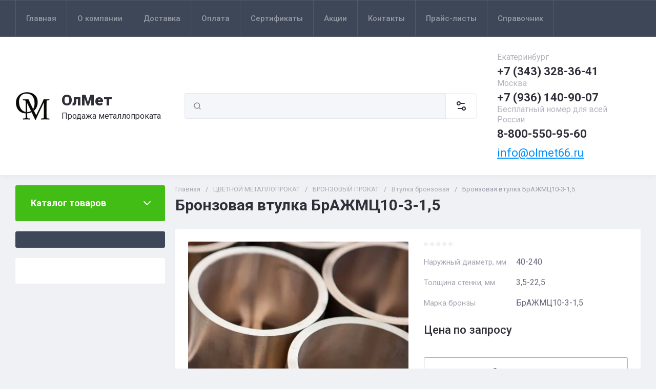

--- FILE ---
content_type: text/html; charset=utf-8
request_url: https://olmet66.ru/catalog/product/bronzovaya-vtulka-brazhmc10-3-1-5
body_size: 77748
content:
<!doctype html>
<html lang="ru">

<head>
<meta charset="utf-8">
<meta name="robots" content="all">
<link rel="preload" href="/g/libs/jquery/2.2.4/jquery-2.2.4.min.js" as="script">
<title>Бронзовая втулка БрАЖМЦ10-3-1,5 купить по выгодной цене | ОлМет</title>
<!-- assets.top -->
<meta name="mailru-domain" content="7oYSaQsZ11nUqJax" />
<meta name="yandex-verification" content="105ca79869b32ff4" />

<link rel="icon" href="/favicon.png" type="image/png">
	<link rel="apple-touch-icon" href="/thumb/2/LWXycLAsrYVHUeczKuvz_w/r/favicon.png">
	<link rel="apple-touch-icon" sizes="57x57" href="/thumb/2/cSiQoKjZkTMIo0ziQoXd3Q/57c57/favicon.png">
	<link rel="apple-touch-icon" sizes="60x60" href="/thumb/2/ADHYAP_QOPaTX7kCwZk1yQ/60c60/favicon.png">
	<link rel="apple-touch-icon" sizes="72x72" href="/thumb/2/NUeGOwT7ccqi0vKCk5c7CQ/72c72/favicon.png">
	<link rel="apple-touch-icon" sizes="76x76" href="/thumb/2/hXphuvuCGMlCNmPwtBK8JQ/76c76/favicon.png">
	<link rel="apple-touch-icon" sizes="114x114" href="/thumb/2/eu_DCr8HaH-4Fl9Q5T1Yug/114c114/favicon.png">
	<link rel="apple-touch-icon" sizes="120x120" href="/thumb/2/3MmgBXK7FEpfGfzqoDIQig/120c120/favicon.png">
	<link rel="apple-touch-icon" sizes="144x144" href="/thumb/2/j9LDtrtN_JRbLahuwp6tEA/144c144/favicon.png">
	<link rel="apple-touch-icon" sizes="152x152" href="/thumb/2/hJpSN6oEQd3e9064W7B_Jg/152c152/favicon.png">
	<link rel="apple-touch-icon" sizes="180x180" href="/thumb/2/f_vyPxiafrQ-f6zkloMaLQ/180c180/favicon.png">
	
	<meta name="msapplication-TileImage" content="/thumb/2/bmMZwZpxmRExzY98ed18Wg/c/favicon.png">
	<meta name="msapplication-square70x70logo" content="/thumb/2/u4ZCgXlIt0M0m6gZuZtRyQ/70c70/favicon.png">
	<meta name="msapplication-square150x150logo" content="/thumb/2/foNNC3kvbPYBac4AKEENng/150c150/favicon.png">
	<meta name="msapplication-wide310x150logo" content="/thumb/2/4xXaTyEaqfQGm4mLgRUUfg/310c150/favicon.png">
	<meta name="msapplication-square310x310logo" content="/thumb/2/rmdEXcb0zBLSx3J7TTuAiw/310c310/favicon.png">


<script src="/shared/s3/js/lang/ru.js" ></script>
<script src="/g/s3/js/common.min.js" ></script>
<script src="/g/libs/jquery/2.2.4/jquery-2.2.4.min.js" ></script>
<link rel="stylesheet" type="text/css" href="/g/basestyle/1.0.1/user/user.css">
<link rel="stylesheet" type="text/css" href="/g/basestyle/1.0.1/user/user.orange.css">
<!-- /assets.top -->

<meta name="description" content="Купить Бронзовая втулка БрАЖМЦ10-3-1,5 оптом и в розницу в ОлМет. Широкий сортамент металлопродукции различных типоразмеров. Выгодные цены на металлические изделия из наличия и под заказ. Индивидуальный подход к каждому клиенту. Доставка по всей России. Звоните - 8-800-550-95-60, бесплатный звонок для всех абонентов РФ! Запросы принимаем на e-mail: info@olmet66.ru">
<meta name="keywords" content="0.00Купить Бронзовая втулка БрАЖМЦ10-3-1,5 оптом и в розницу в ОлМет. Широкий сортамент металлопродукции различных типоразмеров. Выгодные цены на металлические изделия из наличия и под заказ. Индивидуальный подход к каждому клиенту. Доставка по всей России. Звоните - 8-800-550-95-60, бесплатный звонок для всех абонентов РФ! Запросы принимаем на e-mail: info@olmet66.ru0.00Бронзовая втулка БрАЖМЦ10-3-1,50.00Бронзовая втулка БрАЖМЦ10-3-1,5 купить по выгодной цене | ОлМет">
<meta name="SKYPE_TOOLBAR" content="SKYPE_TOOLBAR_PARSER_COMPATIBLE">
<meta name="viewport" content="width=device-width, initial-scale=1.0, maximum-scale=1.0, user-scalable=no">
<meta name="format-detection" content="telephone=no">
<meta http-equiv="x-rim-auto-match" content="none">





<!-- common js -->

<link rel="preload" href="/g/shop2v2/default/js/shop2v2-plugins.js" as="script">
<link rel="preload" href="/g/shop2v2/default/js/shop2.2.min.js" as="script">
<!-- common js -->

<!-- shop init -->




	
	<script type="text/javascript" src="/g/shop2v2/default/js/shop2v2-plugins.js"></script>

	<script type="text/javascript" src="/g/shop2v2/default/js/shop2.2.min.js"></script>


	<script src="/g/templates/shop2/2.130.2/default-3/js/paginationscroll.js"></script>

<script type="text/javascript">shop2.init({"productRefs": {"1036552105":{"marka_bronzy_vtulka_":{"245668709":["1340018305"]},"naruznyj_diametr_mm":{"40-240":["1340018305"]},"tolsina_stenki_mm_322":{"3,5-22,5":["1340018305"]},"marka_bronzy":{"155180905":["1340018305"]}},"1034801105":{"naruznyj_diametr_mm":{"40-240":["1337786105"]},"tolsina_stenki_mm_322":{"3,5-22,5":["1337786105"]},"marka_bronzy":{"155180705":["1337786105"]}},"1036552305":{"naruznyj_diametr_mm":{"40-240":["1340018505"]},"tolsina_stenki_mm_322":{"3,5-22,5":["1340018505"]},"marka_bronzy":{"155181105":["1340018505"]}},"1036552505":{"naruznyj_diametr_mm":{"40-240":["1340018705"]},"tolsina_stenki_mm_322":{"3,5-22,5":["1340018705"]},"marka_bronzy":{"155181305":["1340018705"]}},"1036552705":{"naruznyj_diametr_mm":{"40-240":["1340018905"]},"tolsina_stenki_mm_322":{"3,5-22,5":["1340018905"]},"marka_bronzy":{"155181505":["1340018905"]}},"1982121709":{"naruznyj_diametr_mm":{"40-240":["2339019509"]},"tolsina_stenki_mm_322":{"\u0430\u0432\u0433.40":["2339019509"]},"marka_bronzy":{"262941709":["2339019509"]}},"1982121909":{"naruznyj_diametr_mm":{"40-240":["2339019709"]},"tolsina_stenki_mm_322":{"\u0430\u0432\u0433.40":["2339019709"]},"marka_bronzy":{"262941909":["2339019709"]}}},"apiHash": {"getPromoProducts":"142a87fa31d8570288af814787d0ab69","getSearchMatches":"6473b9d66dd8a5b29daf86495e3e4b6d","getFolderCustomFields":"2b9b46467df25a710298d6b093bd1cea","getProductListItem":"b9c386ba825d5eab9fe78cce510c07e3","cartAddItem":"ba7a45d7e155a8f673b9ca3ad9a3d632","cartRemoveItem":"0ea2df2961b1b8585742600eac96432e","cartUpdate":"5d5d8b5df2d6a77ea3797175516f2e20","cartRemoveCoupon":"eedb8fe6f3fe0cfd6cd35d21c0085f26","cartAddCoupon":"7d42ec017eeff93335ca3f1ef5b54052","deliveryCalc":"9a8dd9fc80d99737d99a84c6ec432f22","printOrder":"1a5481fde1e3bbf015bd78311b5e7893","cancelOrder":"6f7dd8c96be35f75f191fbf372dc5a8c","cancelOrderNotify":"5800d56a43884f9574b668b886ac5f4d","repeatOrder":"a4847baec476d964974ce517ece9abf1","paymentMethods":"1b297b76daf4ff843d871ea76acfb98c","compare":"58c3f75b4a2d2e2add642509b6576e85"},"hash": null,"verId": 3971594,"mode": "product","step": "","uri": "/catalog","IMAGES_DIR": "/d/","my": {"gr_orders_shop2_btn":true,"show_product_unit":true,"gr_promo_actions":true,"gr_show_price_in_pricelist":true,"gr_selected_theme":0,"gr_schema_org":true,"gr_thumbs_height":"600","gr_thumbs_width":"600","gr_info_form":true,"gr_cart_question":true,"gr_compare_icons":true,"gr_favorite":true,"gr_collections_lazy":true,"gr_main_blocks_lazy":true,"gr_product_share_lazy":true,"gr_main_blocks_ajax":false,"gr_popup_compare":true,"gr_responsive_tabs_2":true,"gr_select_wrapper":true,"new_alias":"\u041d\u043e\u0432\u0438\u043d\u043a\u0430","special_alias":"\u0410\u043a\u0446\u0438\u044f","buy_alias":"\u0412 \u043a\u043e\u0440\u0437\u0438\u043d\u0443","buy_mod":true,"buy_kind":true,"on_shop2_btn":true,"show_sections":true,"lazy_load_subpages":true,"gr_amount_flag":true,"gr_collections_one_click":true,"gr_collections_columns_class":true,"gr_collections_params":false,"gr_collections_compare":true,"gr_collections_amount":true,"gr_collections_vendor":true,"gr_product_list_titles":true,"gr_product_list_title":true,"gr_product_list_price":true,"gr_product_list_amount":true,"gr_images_size":true,"gr_images_view":true,"gr_images_lazy_load":true,"gr_sliders_autoplay":true,"gr_one_click_btn":"\u041e\u0441\u0442\u0430\u0432\u0438\u0442\u044c \u0437\u0430\u044f\u0432\u043a\u0443","gr_amount_min_top":true,"gr_options_more_btn":"\u041f\u0430\u0440\u0430\u043c\u0435\u0442\u0440\u044b","gr_product_print":true,"gr_product_options_more_btn":"\u0412\u0441\u0435 \u043f\u0430\u0440\u0430\u043c\u0435\u0442\u0440\u044b","gr_product_nav_prev":"\u041f\u0440\u0435\u0434\u044b\u0434\u0443\u0449\u0438\u0439","gr_product_nav_next":"\u0421\u043b\u0435\u0434\u0443\u044e\u0449\u0438\u0439","gr_product_quick_view":true,"gr_product_columns_class":true,"gr_product_item_wrap":true,"gr_product_list_main":true,"gr_thumbs_vendor":true,"gr_thumbs_one_click":true,"gr_cart_info_in_total":true,"gr_cart_preview_icons":false,"gr_cart_titles":true,"gr_cart_show_discount_sum":true,"gr_cart_show_discounts_applied":true,"gr_cart_auth_remodal":true,"gr_cart_coupon_remodal":false,"gr_cart_coupon_placeholder":"\u041f\u0440\u043e\u043c\u043e\u043a\u043e\u0434","gr_coupon_popup_btn":"\u041f\u0440\u0438\u043c\u0435\u043d\u0438\u0442\u044c \u043a\u0443\u043f\u043e\u043d","gr_cart_options_more_btn":"\u041f\u0430\u0440\u0430\u043c\u0435\u0442\u0440\u044b","gr_cart_registration_title":"\u041a\u0443\u043f\u0438\u0442\u044c \u0431\u0435\u0437 \u0440\u0435\u0433\u0438\u0441\u0442\u0440\u0430\u0446\u0438\u0438","gr_filter_remodal_btn":"\u0424\u0438\u043b\u044c\u0442\u0440","gr_filter_max_count":5,"gr_filter_remodal":true,"gr_filter_unwrap_sorting":false,"gr_filter_go_result":true,"gr_filter_color_btn":true,"gr_filter_placeholders":true,"gr_filter_range_slider":false,"gr_login_form_placeholder":true,"gr_search_placeholder":"\u041d\u0430\u0439\u0442\u0438 \u0442\u043e\u0432\u0430\u0440","gr_search_form_title":"\u041f\u043e\u0434\u0431\u043e\u0440 \u043f\u043e \u043f\u0430\u0440\u0430\u043c\u0435\u0442\u0440\u0430\u043c","gr_search_form_range_slider":false,"gr_sorting_title":"\u0421\u043e\u0440\u0442\u0438\u0440\u043e\u0432\u0430\u0442\u044c","gr_sorting_default":"\u041f\u043e \u0443\u043c\u043e\u043b\u0447\u0430\u043d\u0438\u044e","gr_sorting_item_default":"\u041f\u043e \u0443\u043c\u043e\u043b\u0447\u0430\u043d\u0438\u044e","gr_sorting_by_price_desc":"\u0426\u0435\u043d\u0430 - \u0443\u0431\u044b\u0432\u0430\u043d\u0438\u0435","gr_sorting_by_price_asc":"\u0426\u0435\u043d\u0430 - \u0432\u043e\u0437\u0440\u0430\u0441\u0442\u0430\u043d\u0438\u0435","gr_sorting_by_name_desc":"\u041d\u0430\u0437\u0432\u0430\u043d\u0438\u0435 - \u042f-\u0410","gr_sorting_by_name_asc":"\u041d\u0430\u0437\u0432\u0430\u043d\u0438\u0435 - \u0410-\u042f","gr_compare_body_assets_version":"global:shop2.2.130-20-compare-body-custom-assets.tpl","gr_compare_head_assets_version":"global:shop2.2.130-20-compare-head-custom-assets.tpl","mode_catalog":true,"hide_article":true,"hide_in_search":["price","new","special"],"hide_in_filter":["price","special","new"]},"shop2_cart_order_payments": 1,"cf_margin_price_enabled": 0,"buy_one_click_api_url": "/-/x-api/v1/public/?method=form/postform&param[form_id]=23787305&param[tpl]=global:shop2.form.minimal.tpl&param[hide_title]=0&param[placeholdered_fields]=0","maps_yandex_key":"","maps_google_key":""});</script><!-- shop init -->


            <link rel="preload" as="image" href="/thumb/2/MIkdHcA1ooWyI3Dg9U_GKw/750r750/d/vtulka_bronzovaya1.jpg" />



	<style>
		.main-slider__slider:not(.tns-slider){display:flex;overflow:hidden;white-space:nowrap}.main-slider__slider:not(.tns-slider) .main-slider__item{white-space:normal;width:100%;flex:none}
		
		.site-header__top_in.hideOverflow{white-space:nowrap;overflow:hidden}
		
		.gr_lazy_load_block > *{display:none!important}.gr_hide_onload * {transition: none !important}.mobile-burger{display:none}.top_menu > li ul{display:none}.row-menu-container{display:none}.remodal-wrapper{display:none}.top-fixed-panel{display:none}.gr_hide_onload *::after, .gr_hide_onload *::before {transition: none !important;}.cat-menu>li>ul{display:none}
		
		
		.remodal,[data-remodal-id]{display:none}.remodal{position:relative;text-size-adjust:100%;box-sizing:border-box;width:100%;margin-bottom:10px;transform:translate3d(0,0,0);vertical-align:middle}html{font-family:sans-serif;overflow-y:scroll}body{margin:0}header,main,nav{display:block}img{border:0}svg:not(:root){overflow:hidden}button,input{font:inherit;margin:0}button{overflow:visible;text-transform:none;-webkit-appearance:button;cursor:pointer}input{line-height:normal}img{max-width:100%}img{height:auto}*{box-sizing:border-box;-webkit-locale:auto}.folders-block__btn,.main-slider__btn,.remodal .remodal-close-btn,.tns-controls button,.tns-nav button{position:relative;z-index:1;display:inline-flex;align-items:center;justify-content:center;height:auto;min-height:auto;padding:0;border:none;cursor:pointer;text-align:center;-moz-appearance:none;-webkit-appearance:none;background-clip:border-box;transition:all .18s linear}.folders-block__btn:before,.main-slider__btn:before,.remodal .remodal-close-btn:before,.tns-controls button:before,.tns-nav button:before{position:absolute;content:'';top:0;left:0;right:0;bottom:0;z-index:-1;transition:all .18s linear;opacity:0;visibility:hidden}.folders-block__btn:active:before,.main-slider__btn:active:before,.remodal .remodal-close-btn:active:before,.tns-controls button:active:before,.tns-nav button:active:before{opacity:1;visibility:visible}.folders-block__btn,.main-slider__btn{font-size:16px;line-height:1.125;padding:16px 30px}.remodal .remodal-close-btn,.tns-controls button{width:50px;height:50px;min-height:50px}.remodal .remodal-close-btn{width:40px;height:40px;min-height:40px}.folders-block__btn{font-weight:var(--font2_700);font-family:var(--font2);border:none}.folders-block__btn:active{border:none}.main-slider__btn{font-weight:var(--font2_700);font-family:var(--font2);border:none}.main-slider__btn:active{border:none}.tns-controls button{transition:all .18s linear;border:none}.tns-controls button:before{display:none}.tns-controls button:active{border:none}.tns-controls button svg{transition:all .18s linear}.remodal .remodal-close-btn{font-size:0;padding:0;opacity:1;visibility:visible;transition:all .18s linear;border:none}.remodal .remodal-close-btn:before{display:none}.remodal .remodal-close-btn svg{width:30px;height:30px;transition:all .18s linear}.tns-nav{margin:20px 0 0;font-size:0;text-align:center}.tns-nav button{margin:0 5px;min-height:8px;height:8px;width:8px;font-size:0;padding:0;opacity:1;visibility:visible;border:none}.shop2-warning{order:-2;position:relative;display:flex;flex-direction:column;justify-content:center;min-height:78px;font-size:16px;text-align:left;line-height:1.4;margin:20px 0;padding:20px 30px 20px 90px;border:none}.shop2-warning:before{position:absolute;line-height:1;font-family:icomoon;font-size:40px;left:30px;top:50%;width:40px;height:40px;margin-top:-20px}.gr-compare-btn{opacity:.7;pointer-events:none}.favorite-block a,.gr-compare-btn{display:flex}.gr-compare-btn{width:60px;height:70px;position:relative;align-items:center;justify-content:center}.gr-compare-btn svg{transition:fill .3s}.gr-compare-btn .gr-compare-btn-amount{position:absolute;top:17px;right:10px;min-width:20px;height:20px;line-height:20px;padding:0 3px;font-size:12px;text-align:center;opacity:0}.favorite-block{width:60px;height:70px;position:relative}.favorite-block.is-null{pointer-events:none;opacity:.7}.favorite-block.is-null .favorite-count{opacity:0}.favorite-block svg{transition:fill .3s}.favorite-block a{align-items:center;justify-content:center;width:100%;height:100%}.favorite-block .favorite-count{position:absolute;top:17px;right:10px;min-width:20px;height:20px;line-height:20px;padding:0 3px;font-size:12px;text-align:center}body,html{min-width:320px}body{font-family:var(--font1);font-weight:var(--font1_400)}body,html{height:100%;-ms-text-size-adjust:100%;-webkit-text-size-adjust:100%}html{font-size:16px}body{position:relative;text-align:left;line-height:1.25}.block_cover{background-position:50%;background-repeat:no-repeat}.tns-lazy-img{opacity:1}.tns-slider{margin-left:auto;margin-right:auto}.gr-svg-icon{width:30px;height:30px}.gr-svg-icon.gr_big_icon,.gr-svg-icon.gr_small_icon{display:none}.gr-svg-icon.gr_small_icon{width:20px;height:20px}.gr-svg-icon.gr_big_icon{width:40px;height:40px}.block_padding{padding:0 30px}.block_width{margin:0 auto;max-width:1380px}.pointer_events_none{pointer-events:none}.block_cover{background-size:cover}.site__wrapper{min-height:100%;margin:auto;display:flex;flex-direction:column}.site-container{flex:1 0 auto}.remodal{padding:35px;text-align:left;max-width:420px}.remodal .remodal-close-btn{position:absolute;right:10px;top:10px;border:none}.remodal .remodal-close-btn svg{width:20px;height:20px}.remodal .remodal-close-btn svg.gr_big_icon{width:30px;height:30px;display:none}.remodal .remodal-close-btn svg.gr_small_icon{display:none}.top-contacts{margin-right:30px}.cart-prew-btn{width:165px;height:70px;border-left:1px solid var(--on_gr_bg_border_2);display:flex;align-items:center;padding:12px 0 10px 15px;cursor:pointer;position:relative;margin-left:5px}.cart-prew-btn.pointer_events_none .gr-cart-total-sum{display:none}.cart-prew-btn .cart-prew-btn-icon{position:relative;width:37px;height:37px;margin:0 24px 0 1px;display:flex;align-items:center;justify-content:center}.cart-prew-btn .cart-prew-btn-icon svg{transition:fill .3s}.cart-prew-btn .gr-cart-total-amount{position:absolute;top:0;right:0;min-width:20px;height:20px;line-height:20px;padding:0 3px;font-size:12px;text-align:center}.cart-prew-btn .cart-prew-btn-title{font-weight:var(--font2_700);font-family:var(--font2);font-size:18px;margin-bottom:5px}.cart-prew-btn .gr-cart-total-empty{display:none;font-size:16px}.cart-prew-btn .gr-cart-total-sum{display:flex;font-size:16px}.cart-prew-btn .gr-cart-total-sum span{margin-left:5px}.cart-prew-btn #shop2-cart-preview a{top:0;left:0;width:100%;height:100%;position:absolute}.cart-prew-btn #shop2-cart-preview a .gr-cart-total-amount,.cart-prew-btn #shop2-cart-preview a .gr-cart-total-sum{display:none}.site-search-form__input_sh{padding:0 0 0 50px}.site-header{flex:none}.site-header__top{border-top:1px solid var(--bg_dark_on_border_1);border-bottom:1px solid var(--bg_dark_on_border_1)}.site-header__top_in{display:flex;align-items:center;min-height:70px}.site-header__bottom{position:relative}.site-header__bottom:before{position:absolute;content:'';width:100%;height:70px;top:0;left:0;pointer-events:none}.site-header__bottom_in{display:flex;align-items:center;flex-wrap:wrap;padding:30px 0;min-height:170px}.login-btns,.site-form-wrap,.site-logo,.top-menu>li>a{align-items:center}.menu-nav{width:calc(100% - 250px)}.top-menu{margin:0;padding:0;font-size:0;list-style:none;max-width:100%}.top-menu>li{display:inline-block;vertical-align:top;position:relative}.top-menu>li:first-child>a{border-left:1px solid var(--bg_dark_on_border_1)}.top-menu>li>a{display:flex;font-weight:var(--font1_500);font-size:15px;padding:20px;min-height:70px;border-right:1px solid var(--bg_dark_on_border_1);transition:color .3s}.top-menu>li>a svg{display:none}.login-btns{font-size:15px;padding:0;margin-left:auto;position:relative;display:flex;min-height:70px;transition:color .3s;flex:none;width:250px;justify-content:flex-end}.login-btns .login-form-btn{position:relative;cursor:pointer;padding:20px 12px;transition:color .3s}.login-btns .login-form-btn:before{position:absolute;content:'';transition:background .3s;right:-1px;top:20px;bottom:20px;width:1px}.login-btns .btn-reg{transition:color .3s;padding:20px 0 20px 12px}.site-logo{display:flex;padding-right:20px;width:350px}.site-logo__logo_image{margin-right:20px;font-size:0}.site-logo__right_sl{flex:1 0 1%}.site-logo__logo_name{font-weight:var(--font2_900);font-family:var(--font2);font-size:30px}.site-logo__desc{font-size:16px;margin-top:3px}.site-form-wrap{padding-right:40px;display:flex;flex:1 0 1%;max-width:615px}.site-form-inner{display:flex;align-items:center;flex:1 0 1%}.site-search-form{position:relative;width:100%}.site-search-form__input_sh{width:100%;height:50px;border:none;font-size:16px;transition:box-shadow .3s}.site-search-form__btn_sh{width:50px;height:50px;position:absolute;top:0;left:0;padding:0;display:flex;align-items:center;justify-content:center;border:none}.site-param-btn,.top-shop-btns{display:flex;align-items:center}.cat-menu>li>a,.site-param-btn{border-bottom:1px solid var(--on_gr_bg_border_2)}.site-param-btn{min-height:50px;min-width:162px;max-width:200px;cursor:pointer;border-top:1px solid var(--on_gr_bg_border_2);border-right:1px solid var(--on_gr_bg_border_2)}.site-search-form__btn_sh svg{width:20px;height:20px;transition:fill .3s}.site-param-btn{font-weight:var(--font1_500);font-size:15px;position:relative;padding:12px 50px 12px 20px;transition:background .3s,color .3s}.site-container,.site-container.site_container_main_page{padding-top:20px}.site-param-btn svg{position:absolute;top:50%;margin-top:-10px;right:19px;width:20px;height:20px;transition:fill .3s}.top-contacts{width:250px;display:flex;flex-direction:column;align-items:flex-start}.top-phone{position:relative;display:flex;align-items:flex-end}.top-phone__item_tp{padding-right:6px}.top-phone__desc_tp{font-size:16px;margin-bottom:4px}.top-phone__num{font-weight:var(--font2_700);font-family:var(--font2);font-size:22px}.contacts-popup-btn{width:30px;height:30px;cursor:pointer;flex:none;display:flex;align-items:center;justify-content:center}.contacts-popup-btn svg{width:20px;height:20px;margin-bottom:1px;transition:fill .3s}.top-call-btn{font-size:16px;cursor:pointer;margin-top:5px;border-bottom:1px solid transparent;transition:color .3s,border .3s}.top-shop-btns{max-width:290px;width:auto;margin-left:auto}.folders-block__item_image img,.main-slider__image img{max-width:none;object-fit:cover;object-position:50% 50%}.top-shop-btns .mobile-contact-btn,.top-shop-btns .mobile-param-btn{width:55px;align-items:center;height:50px;display:flex;margin:10px 0}.top-shop-btns .mobile-contact-btn{justify-content:center}.top-shop-btns .mobile-param-btn{justify-content:center}.burger-btn{width:50px;height:50px;display:flex;align-items:center;justify-content:center;order:-3;margin:10px 0}.burger-btn svg{width:20px;height:20px}.burger-btn svg.close_icon{display:none}.site-container{padding-bottom:40px}.site-container.site_container_main_page .site-container__left_panel>div:last-child{margin-bottom:30px}.site-container__inner{display:flex;align-items:flex-start;flex-wrap:wrap}.site-container__left_panel{width:330px;margin-right:20px}.site-container__right_panel{width:calc(100% - 330px - 20px)}.site-container__bottom_panel{width:100%}.main-slider{position:relative;overflow:hidden;margin-bottom:20px}.main-slider__item_in{overflow:hidden;padding-top:43.7%;display:flex;flex-direction:column;justify-content:center;position:relative}.main-slider__image{position:absolute;top:0;left:0;right:0;bottom:0;font-size:0;overflow:hidden;display:block}.main-slider__image img{position:absolute;top:0;left:0;width:100%;height:100%}.main-slider__image.block_cover:before{position:absolute;content:'';top:0;left:0;right:0;bottom:0;z-index:1;pointer-events:none}.main-slider__info{position:absolute;top:54px;bottom:60px;left:120px;right:120px;display:flex;align-items:center;z-index:2}.main-slider__info.text_center,.main-slider__info.text_center .main-slider__label{justify-content:center}.main-slider__info.text_center .main-slider__info_in{text-align:center}.main-slider__info.text_right,.main-slider__info.text_right .main-slider__label{justify-content:flex-end}.main-slider__info.text_right .main-slider__info_in{text-align:right}.main-slider__info_in{display:block}.main-slider__label{display:flex;align-items:center;margin-bottom:10px}.main-slider__label__num{width:60px;height:75px;padding:0 5px;overflow:hidden;font-weight:var(--font2_700);font-size:19px;display:flex;align-items:center;justify-content:center;z-index:2;position:relative}.main-slider__label__num:before{position:absolute;top:0;left:0;z-index:2;font-size:60px;margin-top:0;font-family:icomoon}.main-slider__label__num span{z-index:3}.main-slider__label_title{display:block;font-weight:var(--font2_500);font-family:var(--font2);font-size:17px;padding:8px 12px 8px 20px;margin-left:-10px}.main-slider__text,.main-slider__title{display:block}.main-slider__title{font-weight:var(--font2_700);font-size:27px;font-family:var(--font2);margin-bottom:12px}.main-slider__text{font-size:17px;margin-bottom:20px}.main-slider__btn{padding-right:20px;padding-left:20px}.main-slider .tns-controls{position:absolute;top:0;bottom:0;left:20px;right:20px;display:flex;align-items:center;justify-content:space-between;pointer-events:none}.cat-menu-title,.cat-menu>li>a{align-items:center;font-family:var(--font2)}.main-slider .tns-controls button{pointer-events:all}.main-slider .tns-nav{position:absolute;left:0;right:0;bottom:30px;pointer-events:none;text-align:center}.main-slider .tns-nav button{pointer-events:all;width:10px;height:10px;min-height:10px;margin:0 3px}.cat-wrap{margin-bottom:20px}.cat-menu-title{font-weight:var(--font2_700);font-size:18px;padding:20px 30px;position:relative;min-height:70px;display:flex;z-index:1}.cat-menu-title:before{position:absolute;content:'';top:0;left:0;right:0;bottom:0;z-index:-1;transition:all .18s linear;opacity:0;visibility:hidden}.cat-menu-title svg{position:absolute;top:50%;margin-top:-10px;right:25px;width:20px;height:20px;transition:transform .3s;transform:scale(1,1);opacity:0}.cat-menu>li,.cat-menu>li>a{position:relative}.cat-menu{list-style:none;padding:0 0 20px;margin:0}.cat-menu>li>a{display:flex;font-weight:var(--font2_500);font-size:16px;min-height:60px;padding:15px 40px 15px 30px;transition:color .3s,background .3s}.cat-menu>li>a .open_ul_span{position:absolute;top:0;bottom:0;right:20px;pointer-events:all;width:40px;display:flex;align-items:center;justify-content:center;z-index:1}.cat-menu>li>a .open_ul_span svg{width:20px;height:20px;transition:fill .3s}.folders-block__item ul li a{font-size:16px;transition:color .3s;display:inline-block;vertical-align:top}.advantages-block{margin-bottom:20px}.advantages-block__inner{display:flex;flex-wrap:wrap;align-items:center;overflow:hidden}.advantages-block__item{width:33.333%;padding:35px 40px;display:flex;align-items:center;flex-wrap:wrap;position:relative}.advantages-block__item:before{position:absolute;content:'';right:0;top:50%;margin-top:-30px;height:60px;width:1px}.advantages-block__item:nth-child(3n):before{display:none}.advantages-block__icon{width:40px;height:40px;display:flex;align-items:center;justify-content:center;overflow:hidden;margin-right:30px}.advantages-block__icon svg{max-width:100%;height:auto}.advantages-block__item_title{font-size:16px;flex:1 0 1%}.folders-block{padding-bottom:25px}.folders-block__body{display:flex;flex-wrap:wrap;margin:0 -10px;padding:0;list-style:none}.folders-block__item{width:calc(33.333% - 20px);margin:0 10px 20px;padding-bottom:30px}.folders-block__item:nth-child(n+7){display:none}.folders-block__item ul{margin:0;padding:8px 30px 0;list-style:none}.folders-block__item ul li{display:block}.folders-block__item ul li a{padding:5px 0 5px 20px;margin:2px 0;position:relative}.action-block__image,.folders-block__item_image{font-size:0;overflow:hidden}.folders-block__item ul li a:before{position:absolute;content:'';width:4px;height:4px;top:50%;left:0;margin-top:-2px}.folders-block__item_image{padding-top:60.6%;display:block;position:relative}.folders-block__item_image img{position:absolute;top:0;left:0;width:100%;height:100%}.folders-block__item_title{margin:30px 30px 1px;display:inline-block;font-weight:var(--font2_700);font-size:19px;font-family:var(--font2);transition:color .2s}.folders-block__item_more{font-weight:var(--font2_500);font-size:16px;display:inline-block;margin:8px 0 0 50px;order:4;transition:color .3s}.folders-block__bottom{padding:0 0 20px}.folders-block__btn{padding-right:25px}.folders-block__btn span{display:block;padding-right:15px}.folders-block__btn svg{width:20px;height:20px;transition:transform .3s}.action-block{margin-bottom:20px;overflow:hidden}.action-block__image_wrap{max-width:100%;position:relative}.action-block__image img{max-width:none;object-fit:cover;object-position:50% 50%;left:0;top:0}.action-block__image{padding-top:103%;display:block;position:relative}.action-block__image img{position:absolute;width:100%;height:100%}.action-block__label__num{left:30px;bottom:20px;width:60px;height:75px;padding:0 5px;overflow:hidden;font-weight:var(--font2_900);font-size:19px;display:flex;align-items:center;justify-content:center;z-index:2;position:absolute}.action-block__label__num:before{position:absolute;top:0;left:0;z-index:2;font-size:60px;margin-top:0;font-family:icomoon}.action-block__label__num span{z-index:3}.action-block__body{padding:32px 20px 20px;display:flex;flex-direction:column}.action-block__title{font-weight:var(--font2_700);font-family:var(--font2);font-size:19px;padding:0 10px}.action-block__text{margin-top:11px;padding:0 10px;font-size:16px}.action-block__timer_body{margin-top:34px;padding:25px 5px;border:1px solid var(--bg_dark_on_border_1);text-align:center}.action-block__timer_title{font-size:14px;margin-bottom:16px;text-align:center}.action-block__timer_body_in{display:inline-flex;align-items:center;margin:0 -5px}.action-block__timer_body_in .gr-timer-elem{margin:0 5px}.action-block__timer_body_in .gr-timer-elem .gr-timer-number{display:block;text-align:center;font-size:20px;line-height:50px;width:50px;height:50px;font-family:var(--font2);font-weight:var(--font2_700)}.action-block__timer_body_in .gr-timer-elem em{display:none}.action-block__timer_body_in .gr-timer-delim{margin:0 4px;font-size:0;width:2px;height:12px;opacity:.2;display:none}.action-block__timer_body_in .gr-timer-delim svg{width:2px;height:12px}.action-block__timer_body_in .gr-timer-delim svg.gr_small_icon{display:none}@media only screen and (min-width:640px){.remodal{max-width:400px}}@media screen and (min-width:640px){.remodal{max-width:400px}}@media (min-width:768px){.top-shop-btns .mobile-contact-btn,.top-shop-btns .mobile-param-btn{display:none}}@media (min-width:1261px){.cart-prew-btn.pointer_events_none .gr-cart-total-empty{display:block}.burger-btn,.site-header__bottom:before{display:none}}@media (max-width:1420px){.site-logo{width:330px}.site-container__left_panel{width:310px}.site-container__right_panel{width:calc(100% - 310px - 20px)}.main-slider__info{left:110px;right:110px}.advantages-block__item{padding:35px 30px}.action-block__label__num{left:25px}}@media (max-width:1360px){.site-container.site_container_main_page .site-container__left_panel>div:last-child{margin-bottom:25px}.site-container__left_panel{width:292px}.site-container__right_panel{width:calc(100% - 292px - 20px)}.folders-block__item ul{padding:8px 25px 0}.folders-block__item_title{margin:25px 25px 15px;font-size:18px}.folders-block__item_more{margin:8px 0 0 45px}.action-block__body{padding:22px 10px 10px}}@media (max-width:1340px){.cat-menu>li>a .open_ul_span{right:15px}.action-block__label__num{left:20px;bottom:10px}}@media (max-width:1260px){.remodal .remodal-close-btn{width:48px;height:48px;min-height:48px;width:36px;height:36px;min-height:36px}.cart-prew-btn{width:60px;padding:0;border:none;justify-content:center;margin-left:0}.cart-prew-btn .cart-prew-btn-icon{margin:0}.cart-prew-btn .cart-prew-btn-text{display:none}.site-header__top{display:none}.site-header__bottom_in{padding:0;min-height:0}.site-logo{width:calc(100% - 250px);padding:30px 20px 30px 0}.site-logo__logo_name{font-size:25px}.site-form-wrap{order:-2;max-width:100%;min-width:calc(100% - 190px - 50px);padding:10px 15px 10px 20px}.top-contacts{width:auto;max-width:250px;padding-top:30px;padding-bottom:30px;margin-right:0;margin-left:auto}.top-phone__desc_tp{display:none}.top-shop-btns{max-width:190px;order:-1}.site-container__left_panel{width:100%;margin:0;order:3}.site-container__right_panel{flex:none;width:100%}.site-container__bottom_panel{order:3}.main-slider__info{left:82px;right:82px}.main-slider__title{font-size:23px;margin-bottom:10px}.main-slider__text{font-size:16px}.cat-wrap{display:none}.action-block{display:flex}.action-block__image_wrap{width:330px}.action-block__body{padding:35px 25px 25px;flex:1 0 1%}.action-block__text,.action-block__title{padding:0}}@media (max-width:1023px){.block_padding{padding:0 25px}.advantages-block__item_title{flex:1 0 100%}.site-container{padding-bottom:30px}.main-slider__info{left:43px;right:43px;top:40px;bottom:40px}.main-slider__label{margin-bottom:0}.main-slider__text{font-size:14px;margin-bottom:15px}.main-slider .tns-nav{bottom:20px}.advantages-block__item{padding:25px}.advantages-block__icon{margin:0 0 10px}}@media (max-width:900px){.folders-block__item:nth-child(n+5){display:none}.folders-block__item{width:calc(50% - 20px)}}@media (max-width:768px){.top-shop-btns{max-width:170px;justify-content:space-between}}@media (max-width:767px){.remodal .remodal-close-btn{width:46px;height:46px;min-height:46px;width:30px;height:30px;min-height:30px}.favorite-block-wrap.favorite-desc,.gr-compare-btn-wrap.compare-desc,.remodal .remodal-close-btn svg.gr_big_icon{display:none}.gr-compare-btn{height:60px;width:100%;justify-content:flex-start}.gr-compare-btn svg{width:20px;height:20px}.gr-compare-btn .gr-compare-btn-amount{top:19px}.favorite-block{width:100%;height:60px;padding-right:25px}.favorite-block svg{width:20px;height:20px}.favorite-block a{justify-content:flex-end}.favorite-block .favorite-count{top:19px}.block_padding{padding:0 20px}.advantages-block__item:before,.main-slider__btn,.site-form-wrap,.top-contacts{display:none}.site-logo{width:100%;padding:14px 0 18px;flex-direction:column}.site-logo__logo_image{margin:0 0 20px}.site-logo__right_sl{text-align:center}.site-logo__desc{font-size:15px}.site-container{padding-top:0}.site-container.site_container_main_page{padding-top:0}.site-container.site_container_main_page .site-container__left_panel>div:last-child{margin-bottom:20px}.main-slider{margin:0 -20px 20px}.main-slider__info{left:20px;right:20px;top:20px;bottom:20px}.main-slider .tns-nav{bottom:10px}.main-slider .tns-nav button{width:8px;height:8px;min-height:8px;margin:0 2.5px}.advantages-block__inner{padding-top:25px}.advantages-block__item{width:100%;padding:10px 25px 25px}.advantages-block__icon{margin:0 20px 0 0}.advantages-block__item_title{flex:1 0 1%}.action-block__body{padding:20px 10px 10px}}@media (max-width:639px){.remodal{max-width:100%}.shop2-warning{padding:13px 15px 13px 55px;min-height:58px}.shop2-warning:before{left:14px;width:30px;height:30px;font-size:30px;margin-top:-15px}.remodal{position:fixed;padding:25px;top:0;left:0;right:0;bottom:0;margin:0;overflow:hidden;overflow-y:auto}.main-slider__item_in{padding-top:49.7%}.main-slider__label__num:before{font-size:32px}.main-slider__label__num{width:32px;height:40px;font-size:10px;padding:0 5px}.main-slider__label_title{font-size:13px;padding:2px 6px 2px 16px}.main-slider__title{font-size:13px;margin-bottom:5px}.main-slider__text{margin-bottom:0;font-size:13px}.action-block__image_wrap{width:250px;margin:0 auto}.action-block__text,.action-block__title{padding:0 15px}.action-block__timer_body{margin-top:20px}}@media (max-width:600px){.action-block{display:block}.action-block__image_wrap{width:100%;margin:0}}@media (max-width:480px){.site-header__bottom{padding:0 10px}.folders-block,.site-container{padding-bottom:20px}.folders-block__body{margin:0}.folders-block__item{width:100%;margin:0 0 5px;padding-bottom:0}.folders-block__item ul,.folders-block__item_image{display:none}.folders-block__item_title{font-size:17px;margin:16.5px 20px;display:block}.folders-block__item_more{display:none}.folders-block__bottom{padding:0 0 10px}.folders-block__btn{width:100%}}@media (max-width:1360px) and (min-width:1261px){.site-param-btn{min-width:0;width:60px;font-size:0;padding:0}.site-param-btn svg{right:50%;margin-right:-10px}}@media (max-width:1260px) and (min-width:640px){.action-block__text{margin-bottom:20px}.action-block__timer_body{margin-top:auto}}
	
	</style>



	
		<style>
			#search-app{position:relative}.search-block{position:relative;width:100%}.search-block .search-block__input{width:100%;height:50px;padding:0 0 0 50px;border:none;font-size:16px;transition:box-shadow .3s}.search-block .search-block__btn{width:50px;height:50px;position:absolute;top:0;left:0;padding:0;display:flex;align-items:center;justify-content:center;border:none;font-size:0}.search-block .search-block__btn svg{width:20px;height:20px;transition:fill .3s}
			#search-result{display:none}
		</style>
	
	


	
		<script>
			createCookie('quick_load_style', 1, 1);
		</script>
    




<!-- Yandex.Metrika counter -->
<script type="text/javascript" >
   (function(m,e,t,r,i,k,a){m[i]=m[i]||function(){(m[i].a=m[i].a||[]).push(arguments)};
   m[i].l=1*new Date();k=e.createElement(t),a=e.getElementsByTagName(t)[0],k.async=1,k.src=r,a.parentNode.insertBefore(k,a)})
   (window, document, "script", "https://mc.yandex.ru/metrika/tag.js", "ym");

   ym(88705789, "init", {
        clickmap:true,
        trackLinks:true,
        accurateTrackBounce:true
   });
</script>
<noscript><div><img src="https://mc.yandex.ru/watch/88705789" style="position:absolute; left:-9999px;" alt="" /></div></noscript>
<!-- /Yandex.Metrika counter -->

<link rel="stylesheet" href="/t/v7568/images/site.addons.scss.css">
</head>
<body class="site gr_hide_onload">
	
	
	<div class="site__wrapper">
		
		
		<header class="site-header">

			<div class="site-header__top block_padding">
				
				<div class="site-header__top_in block_width hideOverflow">

										<nav class="menu-nav">
						
						<ul class="top-menu">
				            				                				                				                    <li class="sublevel active opened">
				                        <a href="/">
				                            <span>Главная</span>
				                            				                                <svg class="gr-svg-icon">
								                    <use xlink:href="#icon_site_right_mini"></use>
								                </svg>
				                            				                        </a>
				                				                				                				            				                				                    				                            </li>
				                        				                    				                				                				                    <li class="">
				                        <a href="/company">
				                            <span>О компании</span>
				                            				                        </a>
				                				                				                				            				                				                    				                            </li>
				                        				                    				                				                				                    <li class="">
				                        <a href="/dostavka">
				                            <span>Доставка</span>
				                            				                        </a>
				                				                				                				            				                				                    				                            </li>
				                        				                    				                				                				                    <li class="">
				                        <a href="/oplata">
				                            <span>Оплата</span>
				                            				                        </a>
				                				                				                				            				                				                    				                            </li>
				                        				                    				                				                				                    <li class="">
				                        <a href="/sertifikaty">
				                            <span>Сертификаты</span>
				                            				                        </a>
				                				                				                				            				                				                    				                            </li>
				                        				                    				                				                				                    <li class="">
				                        <a href="/akcii">
				                            <span>Акции</span>
				                            				                        </a>
				                				                				                				            				                				                    				                            </li>
				                        				                    				                				                				                    <li class="">
				                        <a href="/contacts">
				                            <span>Контакты</span>
				                            				                        </a>
				                				                				                				            				                				                    				                            </li>
				                        				                    				                				                				                    <li class="">
				                        <a href="/price">
				                            <span>Прайс-листы</span>
				                            				                        </a>
				                				                				                				            				                				                    				                            </li>
				                        				                    				                				                				                    <li class="">
				                        <a href="/spravochnik">
				                            <span>Справочник</span>
				                            				                        </a>
				                				                				                				            				            </li>
				            </ul>
				        		              
					</nav>
					
					<div class="login-btns">
						<span class="login-form-btn" data-remodal-target="login-form">Войти</span>
						
						<a href="/registraciya/register" class="btn-reg">Регистрация</a>
					</div>

				</div>
			</div>

			<div class="site-header__bottom block_padding">
				
				<div class="site-header__bottom_in block_width">
					
					<div class="site-logo">
																		
						<a href="https://olmet66.ru" class="site-logo__logo_image"><img width="70" src="/thumb/2/u3ebr8mYJYY6dDrBmVhuqQ/70r/d/olmet.png" alt="ОлМет"></a>
						
																		<div class="site-logo__right_sl">
																					
							<a href="https://olmet66.ru" class="site-logo__logo_name">ОлМет</a>
							
																					
														<div class="site-logo__desc">Продажа металлопроката</div>
													</div>
					</div>

					<div class="burger-btn">

						<svg class="gr-svg-icon open_icon">
						  <use xlink:href="#icon_site_burger_small"></use>
						</svg>						
						
						<svg class="gr-svg-icon close_icon">
						  <use xlink:href="#icon_site_close_small"></use>
						</svg>
					</div>

					<div class="site-form-wrap">

						<div class="site-form-inner">
							
															<div id="search-app-container">
<div id="search-app" class="hide_search_popup" v-on-clickaway="resetData">

	<form action="/catalog/search" enctype="multipart/form-data" id="smart-search-block" class="search-block">
		<input type="hidden" name="gr_smart_search" value="1">
		<input autocomplete="off" v-bind:placeholder="placeholderValue" v-model="search_query" v-on:keyup="searchStart" type="text" name="search_text" class="search-block__input" id="smart-shop2-name">
		<button class="search-block__btn search_block_btn">
			<span>
				Найти
				<i>
					<svg class="gr-svg-icon">
					    <use xlink:href="#icon_shop_search_action"></use>
					</svg>
					<svg class="gr-svg-icon gr_small_icon">
					    <use xlink:href="#icon_shop_search_action_small"></use>
					</svg>
				</i>
			</span>
		</button>
	</form >
	<div id="search-result" class="custom-scroll scroll-width-thin scroll" v-if="(foundsProduct + foundsFolders + foundsVendors) > 0" v-cloak>
		<div class="search-result-top">
			<div class="search-result-left" v-if="foundsProduct > 0">
				<div class="result-products">
					<div class="products-search-title">Товары <span>{{foundsProduct}}</span></div>
					<div class="product-items">
						<div class="product-item" v-for='product in products'>
							<div class="product-image" v-if="product.image_url">
								<div class="product-image__container" :class="shop2SmartSearchSettings.shop2_img_size">
									<a v-bind:href="'/'+product.alias">
										<img v-if="shop2SmartSearchSettings.shop2_img_view" class="gr_image_contain" v-bind:src="product.image_url" v-bind:alt="product.name" v-bind:title="product.name">
										<img v-else v-bind:src="product.image_url" v-bind:alt="product.name" v-bind:title="product.name">
									</a>
								</div>
							</div>
							
							<div class="product-image no-image" v-else>
								<div class="product-image__container">
									<a v-bind:href="'/'+product.alias"></a>
								</div>
							</div>
							
							<div class="product-text">
								<div class="product-name"><a v-bind:href="'/'+product.alias">{{product.name}}</a></div>
								
								<div class="product-text-price" v-if="shop2SmartSearchSettings.shop2_price_on_request && product.price == 0">
									<div class="price"><span>{{shop2SmartSearchSettings.shop2_text_price_on_request}}</span></div>
								</div>
								<div class="product-text-price" v-else>
									<div class="price-old" v-if="product.price_old > 0"><strong>{{product.price_old}}</strong> <span>{{shop2SmartSearchSettings.shop2_currency}}</span></div>
									<div class="price"><strong>{{product.price}}</strong> <span>{{shop2SmartSearchSettings.shop2_currency}}</span></div>
								</div>
								
							</div>
						</div>
					</div>
				</div>
			</div>
			<div class="search-result-right" v-if="foundsFolders > 0 || foundsVendors > 0">
				<div class="result-folders" v-if="foundsFolders > 0">
					<div class="folders-search-title">Категории <span>{{foundsFolders}}</span></div>
					<div class="folder-items">
						<div class="folder-item" v-for="folder in foldersSearch">
							<a v-bind:href="'/'+folder.alias" class="found-folder"><span>{{folder.folder_name}}</span></a>
						</div>
					</div>
				</div>
				<div class="result-vendors" v-if="foundsVendors > 0">	
					<div class="vendors-search-title">Производители <span>{{foundsVendors}}</span></div>
					<div class="vendor-items">
						<div class="vendor-item" v-for="vendor in vendorsSearch">
							<a v-bind:href="vendor.alias" class="found-vendor"><span>{{vendor.name}}</span></a>
						</div>
					</div>
				</div>
			</div>
		</div>
		<div class="search-result-bottom">
			<span class="search-result-btn"><span>Все результаты</span></span>
		</div>
	</div>
</div>
</div>
														
						</div>

						<div class="site-param-btn" data-remodal-target="search-form">
							Параметры
							<svg class="gr-svg-icon">
							    <use xlink:href="#icon_shop_adv_search_small"></use>
							</svg>
						</div>

					</div>				

					<div class="top-contacts">
												<div class="top-phone">
																					<div class="top-phone__item_tp">
																<div class="top-phone__desc_tp">Екатеринбург</div>
																<div class="top-phone__num"><a href="tel:+7 (343) 328-36-41">+7 (343) 328-36-41</a></div>
							</div>
																												<div class="top-phone__item_tp">
																<div class="top-phone__desc_tp">Москва</div>
																<div class="top-phone__num"><a href="tel:+7 (936) 140-90-07">+7 (936) 140-90-07</a></div>
							</div>
																												<div class="top-phone__item_tp">
																<div class="top-phone__desc_tp">Бесплатный номер для всей России</div>
																<div class="top-phone__num"><a href="tel:8-800-550-95-60">8-800-550-95-60</a></div>
							</div>
																					
							<div class="contacts-popup-btn" data-remodal-target="contacts-popup">
								<svg class="gr-svg-icon">
								    <use xlink:href="#icon_site_more_small"></use>
								</svg>
							</div>
						</div>
												
						
																		
						<div class="top-call-btn call-form-btn" data-remodal-target="call-form" data-api-url="/-/x-api/v1/public/?method=form/postform&param[form_id]=23787505&param[tpl]=global:shop2.form.minimal.tpl&param[hide_title]=0&param[placeholdered_fields]=0&param[policy_checkbox]=1">Заказать звонок</div>
						
																		<div class="site-email">
														<div><a href="mailto:info@olmet66.ru">info@olmet66.ru</a></div>
													</div>
											</div>

					<div class="top-shop-btns">

						<div class="mobile-contact-btn" data-remodal-target="contacts-popup">
							<svg class="gr-svg-icon">
							    <use xlink:href="#icon_site_phone"></use>
							</svg>
						</div>

						<div class="mobile-param-btn" data-remodal-target="search-form">
							<svg class="gr-svg-icon">
							    <use xlink:href="#icon_shop_search"></use>
							</svg>
						</div>
						
						<div class="mobile-mail-btn">
							<a href="mailto:info@olmet66.ru">info@olmet66.ru</a>
						</div>
						
						
												
												
						
												
																				
															<div class="cart-prew-btn pointer_events_none gr-cart-popup-btn">
									
									<div class="cart-prew-btn-icon">
										
										<span class="gr-cart-total-amount">0</span>
										
										<svg class="gr-svg-icon">
										    <use xlink:href="#icon_shop_cart"></use>
										</svg>
									</div>
									
									<div class="cart-prew-btn-text">
					                	<div class="cart-prew-btn-title">Корзина</div>
					                	<span class="gr-cart-total-sum"><ins>0</ins> <span>руб.</span></span>
					                	
					                	 <span class="gr-cart-total-empty">пуста</span>					                </div>
									
									
									
<div id="shop2-cart-preview">
	<a href="/catalog/cart" class="gr-cart-preview-link">
										<span class="gr-cart-total-amount">0</span>
									<span class="gr-cart-total-sum" data-total-price="0">
						<ins>0</ins>
						<span>руб.</span>
					</span>
											</a>
</div><!-- Cart Preview -->								</div>
													
																		

					</div>

				</div>
			</div>
			
		</header>

		

		<div class="site-container block_padding site_container_inner_page">
			<div class="site-container__inner block_width">
				
								<div class="site-container__left_panel">					
					
					<nav class="cat-wrap cat_wrap_inner">

						<div class="cat-menu-title">
							Каталог товаров						
							<svg class="gr-svg-icon">
			                    <use xlink:href="#icon_site_bottom_small"></use>
			                </svg>
						</div>
								
						<ul class="cat-menu">
													         						         						         						         						    						         						              						              						                   <li data-f-name="ЦВЕТНОЙ МЕТАЛЛОПРОКАТ" class="firstlevel sublevel"><a class="hasArrow" href="/cvetnoj-metalloprokat"><span>ЦВЕТНОЙ МЕТАЛЛОПРОКАТ</span><span class="open_ul_span">

						                   	<svg class="gr-svg-icon">
							                    <use xlink:href="#icon_site_right_mini"></use>
							                </svg>
						                   	
						                   </span></a>
						              						         						         						         						         						    						         						              						                   						                        <ul>
						                            <li class="parentItem"><a href="/cvetnoj-metalloprokat"><span>ЦВЕТНОЙ МЕТАЛЛОПРОКАТ</span></a></li>
						                    							              						              						                   <li data-f-name="АЛЮМИНИЕВЫЙ ПРОКАТ" class="sublevel"><a class="hasArrow" href="/alyuminievyj-prokat"><span>АЛЮМИНИЕВЫЙ ПРОКАТ</span><span class="open_ul_span">

						                   	<svg class="gr-svg-icon">
							                    <use xlink:href="#icon_site_right_mini"></use>
							                </svg>

						                   </span></a>
						              						         						         						         						         						    						         						              						                   						                        <ul>
						                            <li class="parentItem"><a href="/alyuminievyj-prokat"><span>АЛЮМИНИЕВЫЙ ПРОКАТ</span></a></li>
						                    							              						              						                   <li data-f-name="Бокс алюминиевый" class=""><a href="/boks-alyuminievyj"><span>Бокс алюминиевый</span></a>
						              						         						         						         						         						    						         						              						                   						                        </li>
						                        						                   						              						              						                   <li data-f-name="Балка алюминиевая" class=""><a href="/balka-alyuminievaya"><span>Балка алюминиевая</span></a>
						              						         						         						         						         						    						         						              						                   						                        </li>
						                        						                   						              						              						                   <li data-f-name="Квадрат алюминиевый" class=""><a href="/kvadrat-alyuminievyj"><span>Квадрат алюминиевый</span></a>
						              						         						         						         						         						    						         						              						                   						                        </li>
						                        						                   						              						              						                   <li data-f-name="Круг алюминиевый" class=""><a href="/krug-alyuminievyj"><span>Круг алюминиевый</span></a>
						              						         						         						         						         						    						         						              						                   						                        </li>
						                        						                   						              						              						                   <li data-f-name="Лента алюминиевая" class=""><a href="/lenta-alyuminievaya"><span>Лента алюминиевая</span></a>
						              						         						         						         						         						    						         						              						                   						                        </li>
						                        						                   						              						              						                   <li data-f-name="Лист алюминиевый" class=""><a href="/list-alyuminievyj"><span>Лист алюминиевый</span></a>
						              						         						         						         						         						    						         						              						                   						                        </li>
						                        						                   						              						              						                   <li data-f-name="Лист рифленый алюминиевый" class=""><a href="/list-riflenyj-alyuminievyj"><span>Лист рифленый алюминиевый</span></a>
						              						         						         						         						         						    						         						              						                   						                        </li>
						                        						                   						              						              						                   <li data-f-name="Плита алюминиевая" class=""><a href="/plita-alyuminievaya"><span>Плита алюминиевая</span></a>
						              						         						         						         						         						    						         						              						                   						                        </li>
						                        						                   						              						              						                   <li data-f-name="Полоса алюминиевая" class=""><a href="/polosa-alyuminievaya"><span>Полоса алюминиевая</span></a>
						              						         						         						         						         						    						         						              						                   						                        </li>
						                        						                   						              						              						                   <li data-f-name="Полособульб алюминиевый" class=""><a href="/polosobulb-alyuminievyj"><span>Полособульб алюминиевый</span></a>
						              						         						         						         						         						    						         						              						                   						                        </li>
						                        						                   						              						              						                   <li data-f-name="Проволока алюминиевая" class=""><a href="/provoloka-alyuminievaya"><span>Проволока алюминиевая</span></a>
						              						         						         						         						         						    						         						              						                   						                        </li>
						                        						                   						              						              						                   <li data-f-name="Пруток алюминиевый" class=""><a href="/prutok-alyuminievyj"><span>Пруток алюминиевый</span></a>
						              						         						         						         						         						    						         						              						                   						                        </li>
						                        						                   						              						              						                   <li data-f-name="Рулон алюминиевый" class=""><a href="/rulon-alyuminievyj"><span>Рулон алюминиевый</span></a>
						              						         						         						         						         						    						         						              						                   						                        </li>
						                        						                   						              						              						                   <li data-f-name="Тавр алюминиевый" class=""><a href="/tavr-alyuminievyj"><span>Тавр алюминиевый</span></a>
						              						         						         						         						         						    						         						              						                   						                        </li>
						                        						                   						              						              						                   <li data-f-name="Труба профильная алюминиевая" class=""><a href="/truba-profilnaya-alyuminievaya"><span>Труба профильная алюминиевая</span></a>
						              						         						         						         						         						    						         						              						                   						                        </li>
						                        						                   						              						              						                   <li data-f-name="Труба алюминиевая" class=""><a href="/truba-alyuminievaya"><span>Труба алюминиевая</span></a>
						              						         						         						         						         						    						         						              						                   						                        </li>
						                        						                   						              						              						                   <li data-f-name="Уголок алюминиевый" class=""><a href="/ugolok-alyuminievyj"><span>Уголок алюминиевый</span></a>
						              						         						         						         						         						    						         						              						                   						                        </li>
						                        						                   						              						              						                   <li data-f-name="Фольга алюминиевая" class=""><a href="/folga-alyuminievaya"><span>Фольга алюминиевая</span></a>
						              						         						         						         						         						    						         						              						                   						                        </li>
						                        						                   						              						              						                   <li data-f-name="Чушка алюминиевая" class=""><a href="/chushka-alyuminievaya"><span>Чушка алюминиевая</span></a>
						              						         						         						         						         						    						         						              						                   						                        </li>
						                        						                   						              						              						                   <li data-f-name="Швеллер алюминиевый" class=""><a href="/shveller-alyuminievyj"><span>Швеллер алюминиевый</span></a>
						              						         						         						         						         						    						         						              						                   						                        </li>
						                        						                   						              						              						                   <li data-f-name="Шестигранник алюминиевый" class=""><a href="/shestigrannik-alyuminievyj"><span>Шестигранник алюминиевый</span></a>
						              						         						         						         						         						    						         						              						                   						                        </li>
						                        						                   						              						              						                   <li data-f-name="Шина алюминиевая" class=""><a href="/shina-alyuminievaya"><span>Шина алюминиевая</span></a>
						              						         						         						         						         						    						         						              						                   						                        </li>
						                        						                             </ul>
						                             </li>
						                        						                   						              						              						                   <li data-f-name="БРОНЗОВЫЙ ПРОКАТ" class="sublevel"><a class="hasArrow" href="/bronzovyj-prokat"><span>БРОНЗОВЫЙ ПРОКАТ</span><span class="open_ul_span">

						                   	<svg class="gr-svg-icon">
							                    <use xlink:href="#icon_site_right_mini"></use>
							                </svg>

						                   </span></a>
						              						         						         						         						         						    						         						              						                   						                        <ul>
						                            <li class="parentItem"><a href="/bronzovyj-prokat"><span>БРОНЗОВЫЙ ПРОКАТ</span></a></li>
						                    							              						              						                   <li data-f-name="Втулка бронзовая" class=""><a href="/vtulka-bronzovaya"><span>Втулка бронзовая</span></a>
						              						         						         						         						         						    						         						              						                   						                        </li>
						                        						                   						              						              						                   <li data-f-name="Круг бронзовый" class=""><a href="/krug-bronzovyj"><span>Круг бронзовый</span></a>
						              						         						         						         						         						    						         						              						                   						                        </li>
						                        						                   						              						              						                   <li data-f-name="Лента бронзовая" class=""><a href="/lenta-bronzovaya"><span>Лента бронзовая</span></a>
						              						         						         						         						         						    						         						              						                   						                        </li>
						                        						                   						              						              						                   <li data-f-name="Лист бронзовый" class=""><a href="/list-bronzovyj"><span>Лист бронзовый</span></a>
						              						         						         						         						         						    						         						              						                   						                        </li>
						                        						                   						              						              						                   <li data-f-name="Плита бронзовая" class=""><a href="/plita-bronzovaya"><span>Плита бронзовая</span></a>
						              						         						         						         						         						    						         						              						                   						                        </li>
						                        						                   						              						              						                   <li data-f-name="Полоса бронзовая" class=""><a href="/polosa-bronzovaya"><span>Полоса бронзовая</span></a>
						              						         						         						         						         						    						         						              						                   						                        </li>
						                        						                   						              						              						                   <li data-f-name="Проволока бронзовая" class=""><a href="/provoloka-bronzovaya"><span>Проволока бронзовая</span></a>
						              						         						         						         						         						    						         						              						                   						                        </li>
						                        						                   						              						              						                   <li data-f-name="Пруток бронзовый" class=""><a href="/prutok-bronzovyj"><span>Пруток бронзовый</span></a>
						              						         						         						         						         						    						         						              						                   						                        </li>
						                        						                   						              						              						                   <li data-f-name="Труба бронзовая" class=""><a href="/truba-bronzovaya"><span>Труба бронзовая</span></a>
						              						         						         						         						         						    						         						              						                   						                        </li>
						                        						                   						              						              						                   <li data-f-name="Фольга бронзовая" class=""><a href="/folga-bronzovaya"><span>Фольга бронзовая</span></a>
						              						         						         						         						         						    						         						              						                   						                        </li>
						                        						                   						              						              						                   <li data-f-name="Шестигранник бронзовый" class=""><a href="/shestigrannik-bronzovyj"><span>Шестигранник бронзовый</span></a>
						              						         						         						         						         						    						         						              						                   						                        </li>
						                        						                             </ul>
						                             </li>
						                        						                   						              						              						                   <li data-f-name="ДЮРАЛЮМИНИЕВЫЙ ПРОКАТ" class="sublevel"><a class="hasArrow" href="/dyuralyuminievyj-prokat"><span>ДЮРАЛЮМИНИЕВЫЙ ПРОКАТ</span><span class="open_ul_span">

						                   	<svg class="gr-svg-icon">
							                    <use xlink:href="#icon_site_right_mini"></use>
							                </svg>

						                   </span></a>
						              						         						         						         						         						    						         						              						                   						                        <ul>
						                            <li class="parentItem"><a href="/dyuralyuminievyj-prokat"><span>ДЮРАЛЮМИНИЕВЫЙ ПРОКАТ</span></a></li>
						                    							              						              						                   <li data-f-name="Квадрат дюралюминиевый" class=""><a href="/kvadrat-dyuralyuminievyj"><span>Квадрат дюралюминиевый</span></a>
						              						         						         						         						         						    						         						              						                   						                        </li>
						                        						                   						              						              						                   <li data-f-name="Круг дюралюминиевый" class=""><a href="/krug-dyuralyuminievyj"><span>Круг дюралюминиевый</span></a>
						              						         						         						         						         						    						         						              						                   						                        </li>
						                        						                   						              						              						                   <li data-f-name="Лист дюралюминиевый" class=""><a href="/dyuralyuminievyj-list"><span>Лист дюралюминиевый</span></a>
						              						         						         						         						         						    						         						              						                   						                        </li>
						                        						                   						              						              						                   <li data-f-name="Плита дюралюминиевая" class=""><a href="/dyuralyuminievaya-plita"><span>Плита дюралюминиевая</span></a>
						              						         						         						         						         						    						         						              						                   						                        </li>
						                        						                   						              						              						                   <li data-f-name="Пруток дюралюминиевый" class=""><a href="/dyuralyuminievyj-prutok"><span>Пруток дюралюминиевый</span></a>
						              						         						         						         						         						    						         						              						                   						                        </li>
						                        						                   						              						              						                   <li data-f-name="Труба дюралюминиевая" class=""><a href="/dyuralyuminievaya-truba"><span>Труба дюралюминиевая</span></a>
						              						         						         						         						         						    						         						              						                   						                        </li>
						                        						                   						              						              						                   <li data-f-name="Тавр дюралюминиевый" class=""><a href="/dyuralyuminievyj-tavr"><span>Тавр дюралюминиевый</span></a>
						              						         						         						         						         						    						         						              						                   						                        </li>
						                        						                   						              						              						                   <li data-f-name="Уголок дюралюминиевый" class=""><a href="/dyuralyuminievyj-ugolok"><span>Уголок дюралюминиевый</span></a>
						              						         						         						         						         						    						         						              						                   						                        </li>
						                        						                   						              						              						                   <li data-f-name="Шестигранник дюралюминиевый" class=""><a href="/dyuralyuminievyj-shestigrannik"><span>Шестигранник дюралюминиевый</span></a>
						              						         						         						         						         						    						         						              						                   						                        </li>
						                        						                             </ul>
						                             </li>
						                        						                   						              						              						                   <li data-f-name="ЛАТУННЫЙ ПРОКАТ" class="sublevel"><a class="hasArrow" href="/latunnyj-prokat"><span>ЛАТУННЫЙ ПРОКАТ</span><span class="open_ul_span">

						                   	<svg class="gr-svg-icon">
							                    <use xlink:href="#icon_site_right_mini"></use>
							                </svg>

						                   </span></a>
						              						         						         						         						         						    						         						              						                   						                        <ul>
						                            <li class="parentItem"><a href="/latunnyj-prokat"><span>ЛАТУННЫЙ ПРОКАТ</span></a></li>
						                    							              						              						                   <li data-f-name="Втулка латунная" class=""><a href="/vtulka-latunnaya"><span>Втулка латунная</span></a>
						              						         						         						         						         						    						         						              						                   						                        </li>
						                        						                   						              						              						                   <li data-f-name="Квадрат латунный" class=""><a href="/kvadrat-latunnyj"><span>Квадрат латунный</span></a>
						              						         						         						         						         						    						         						              						                   						                        </li>
						                        						                   						              						              						                   <li data-f-name="Круг латунный" class=""><a href="/krug-latunnyj"><span>Круг латунный</span></a>
						              						         						         						         						         						    						         						              						                   						                        </li>
						                        						                   						              						              						                   <li data-f-name="Лента латунная" class=""><a href="/lenta-latunnaya"><span>Лента латунная</span></a>
						              						         						         						         						         						    						         						              						                   						                        </li>
						                        						                   						              						              						                   <li data-f-name="Лист латунный" class=""><a href="/list-latunnyj"><span>Лист латунный</span></a>
						              						         						         						         						         						    						         						              						                   						                        </li>
						                        						                   						              						              						                   <li data-f-name="Полоса латунная" class=""><a href="/polosa-latunnaya"><span>Полоса латунная</span></a>
						              						         						         						         						         						    						         						              						                   						                        </li>
						                        						                   						              						              						                   <li data-f-name="Плита латунная" class=""><a href="/plita-latunnaya"><span>Плита латунная</span></a>
						              						         						         						         						         						    						         						              						                   						                        </li>
						                        						                   						              						              						                   <li data-f-name="Проволока латунная" class=""><a href="/provoloka-latunnaya"><span>Проволока латунная</span></a>
						              						         						         						         						         						    						         						              						                   						                        </li>
						                        						                   						              						              						                   <li data-f-name="Пруток латунный" class=""><a href="/prutok-latunnyj"><span>Пруток латунный</span></a>
						              						         						         						         						         						    						         						              						                   						                        </li>
						                        						                   						              						              						                   <li data-f-name="Тавр латунный" class=""><a href="/tavr-latunnyj"><span>Тавр латунный</span></a>
						              						         						         						         						         						    						         						              						                   						                        </li>
						                        						                   						              						              						                   <li data-f-name="Труба профильная латунная" class=""><a href="/truba-profilnaya-latunnaya"><span>Труба профильная латунная</span></a>
						              						         						         						         						         						    						         						              						                   						                        </li>
						                        						                   						              						              						                   <li data-f-name="Труба теплообменная латунная" class=""><a href="/truba-teploobmennaya-latunnaya"><span>Труба теплообменная латунная</span></a>
						              						         						         						         						         						    						         						              						                   						                        </li>
						                        						                   						              						              						                   <li data-f-name="Труба тонкостенная латунная" class=""><a href="/truba-tonkostennaya-latunnaya"><span>Труба тонкостенная латунная</span></a>
						              						         						         						         						         						    						         						              						                   						                        </li>
						                        						                   						              						              						                   <li data-f-name="Труба латунная" class=""><a href="/truba-latunnaya"><span>Труба латунная</span></a>
						              						         						         						         						         						    						         						              						                   						                        </li>
						                        						                   						              						              						                   <li data-f-name="Фольга латунная" class=""><a href="/folga-latunnaya"><span>Фольга латунная</span></a>
						              						         						         						         						         						    						         						              						                   						                        </li>
						                        						                   						              						              						                   <li data-f-name="Шестигранник латунный" class=""><a href="/shestigrannik-latunnyj"><span>Шестигранник латунный</span></a>
						              						         						         						         						         						    						         						              						                   						                        </li>
						                        						                   						              						              						                   <li data-f-name="Шина латунная" class=""><a href="/shina-latunnaya"><span>Шина латунная</span></a>
						              						         						         						         						         						    						         						              						                   						                        </li>
						                        						                   						              						              						                   <li data-f-name="Уголок латунный" class=""><a href="/ugolok-latunnyj"><span>Уголок латунный</span></a>
						              						         						         						         						         						    						         						              						                   						                        </li>
						                        						                   						              						              						                   <li data-f-name="Швеллер латунный" class=""><a href="/shveller-latunnyj"><span>Швеллер латунный</span></a>
						              						         						         						         						         						    						         						              						                   						                        </li>
						                        						                             </ul>
						                             </li>
						                        						                   						              						              						                   <li data-f-name="МЕДНЫЙ ПРОКАТ" class="sublevel"><a class="hasArrow" href="/mednyj-prokat"><span>МЕДНЫЙ ПРОКАТ</span><span class="open_ul_span">

						                   	<svg class="gr-svg-icon">
							                    <use xlink:href="#icon_site_right_mini"></use>
							                </svg>

						                   </span></a>
						              						         						         						         						         						    						         						              						                   						                        <ul>
						                            <li class="parentItem"><a href="/mednyj-prokat"><span>МЕДНЫЙ ПРОКАТ</span></a></li>
						                    							              						              						                   <li data-f-name="Анод медный" class=""><a href="/anod-mednyj"><span>Анод медный</span></a>
						              						         						         						         						         						    						         						              						                   						                        </li>
						                        						                   						              						              						                   <li data-f-name="Втулка медная" class=""><a href="/vtulka-mednaya"><span>Втулка медная</span></a>
						              						         						         						         						         						    						         						              						                   						                        </li>
						                        						                   						              						              						                   <li data-f-name="Катод медный" class=""><a href="/katod-mednyj"><span>Катод медный</span></a>
						              						         						         						         						         						    						         						              						                   						                        </li>
						                        						                   						              						              						                   <li data-f-name="Круг медный" class=""><a href="/krug-mednyj"><span>Круг медный</span></a>
						              						         						         						         						         						    						         						              						                   						                        </li>
						                        						                   						              						              						                   <li data-f-name="Лента медная" class=""><a href="/lenta-mednaya"><span>Лента медная</span></a>
						              						         						         						         						         						    						         						              						                   						                        </li>
						                        						                   						              						              						                   <li data-f-name="Лента медная кровельная" class=""><a href="/lenta-mednaya-krovelnaya"><span>Лента медная кровельная</span></a>
						              						         						         						         						         						    						         						              						                   						                        </li>
						                        						                   						              						              						                   <li data-f-name="Лист медный" class=""><a href="/list-mednyj"><span>Лист медный</span></a>
						              						         						         						         						         						    						         						              						                   						                        </li>
						                        						                   						              						              						                   <li data-f-name="Плита медная" class=""><a href="/plita-mednaya"><span>Плита медная</span></a>
						              						         						         						         						         						    						         						              						                   						                        </li>
						                        						                   						              						              						                   <li data-f-name="Полоса медная" class=""><a href="/polosa-mednaya"><span>Полоса медная</span></a>
						              						         						         						         						         						    						         						              						                   						                        </li>
						                        						                   						              						              						                   <li data-f-name="Проволока медная" class=""><a href="/provoloka-mednaya"><span>Проволока медная</span></a>
						              						         						         						         						         						    						         						              						                   						                        </li>
						                        						                   						              						              						                   <li data-f-name="Пруток медный" class=""><a href="/prutok-mednyj"><span>Пруток медный</span></a>
						              						         						         						         						         						    						         						              						                   						                        </li>
						                        						                   						              						              						                   <li data-f-name="Труба медная" class="sublevel"><a class="hasArrow" href="/truba-mednaya"><span>Труба медная</span><span class="open_ul_span">

						                   	<svg class="gr-svg-icon">
							                    <use xlink:href="#icon_site_right_mini"></use>
							                </svg>

						                   </span></a>
						              						         						         						         						         						    						         						              						                   						                        <ul>
						                            <li class="parentItem"><a href="/truba-mednaya"><span>Труба медная</span></a></li>
						                    							              						              						                   <li data-f-name="Труба медная круглая" class=""><a href="/truba-mednaya-kruglaya"><span>Труба медная круглая</span></a>
						              						         						         						         						         						    						         						              						                   						                        </li>
						                        						                   						              						              						                   <li data-f-name="Труба медная профильная" class=""><a href="/truba-mednaya-profilnaya"><span>Труба медная профильная</span></a>
						              						         						         						         						         						    						         						              						                   						                        </li>
						                        						                   						              						              						                   <li data-f-name="Труба медная дюймовая" class=""><a href="/truba-mednaya-dyujmovaya"><span>Труба медная дюймовая</span></a>
						              						         						         						         						         						    						         						              						                   						                        </li>
						                        						                   						              						              						                   <li data-f-name="Труба медная метрическая" class=""><a href="/truba-mednaya-metricheskaya"><span>Труба медная метрическая</span></a>
						              						         						         						         						         						    						         						              						                   						                        </li>
						                        						                   						              						              						                   <li data-f-name="Трубка медная" class=""><a href="/trubka-mednaya"><span>Трубка медная</span></a>
						              						         						         						         						         						    						         						              						                   						                        </li>
						                        						                             </ul>
						                             </li>
						                        						                   						              						              						                   <li data-f-name="Фольга медная" class=""><a href="/folga-mednaya"><span>Фольга медная</span></a>
						              						         						         						         						         						    						         						              						                   						                        </li>
						                        						                   						              						              						                   <li data-f-name="Шина медная" class=""><a href="/shina-mednaya"><span>Шина медная</span></a>
						              						         						         						         						         						    						         						              						                   						                        </li>
						                        						                             </ul>
						                             </li>
						                        						                   						              						              						                   <li data-f-name="НИКЕЛЕВЫЙ ПРОКАТ" class="sublevel"><a class="hasArrow" href="/nikelevyj-prokat"><span>НИКЕЛЕВЫЙ ПРОКАТ</span><span class="open_ul_span">

						                   	<svg class="gr-svg-icon">
							                    <use xlink:href="#icon_site_right_mini"></use>
							                </svg>

						                   </span></a>
						              						         						         						         						         						    						         						              						                   						                        <ul>
						                            <li class="parentItem"><a href="/nikelevyj-prokat"><span>НИКЕЛЕВЫЙ ПРОКАТ</span></a></li>
						                    							              						              						                   <li data-f-name="Анод никелевый" class=""><a href="/anod-nikelevyj"><span>Анод никелевый</span></a>
						              						         						         						         						         						    						         						              						                   						                        </li>
						                        						                   						              						              						                   <li data-f-name="Катод никелевый" class=""><a href="/katod-nikelevyj"><span>Катод никелевый</span></a>
						              						         						         						         						         						    						         						              						                   						                        </li>
						                        						                   						              						              						                   <li data-f-name="Лента никелевая" class=""><a href="/lenta-nikelevaya"><span>Лента никелевая</span></a>
						              						         						         						         						         						    						         						              						                   						                        </li>
						                        						                   						              						              						                   <li data-f-name="Лист никелевый" class=""><a href="/list-nikelevyj"><span>Лист никелевый</span></a>
						              						         						         						         						         						    						         						              						                   						                        </li>
						                        						                   						              						              						                   <li data-f-name="Нить никелевая" class=""><a href="/nit-nikelevaya"><span>Нить никелевая</span></a>
						              						         						         						         						         						    						         						              						                   						                        </li>
						                        						                   						              						              						                   <li data-f-name="Плита никелевая" class=""><a href="/plita-nikelevaya"><span>Плита никелевая</span></a>
						              						         						         						         						         						    						         						              						                   						                        </li>
						                        						                   						              						              						                   <li data-f-name="Полоса никелевая" class=""><a href="/polosa-nikelevaya"><span>Полоса никелевая</span></a>
						              						         						         						         						         						    						         						              						                   						                        </li>
						                        						                   						              						              						                   <li data-f-name="Проволока никелевая" class=""><a href="/provoloka-nikelevaya"><span>Проволока никелевая</span></a>
						              						         						         						         						         						    						         						              						                   						                        </li>
						                        						                   						              						              						                   <li data-f-name="Пруток никелевый" class=""><a href="/prutok-nikelevyj"><span>Пруток никелевый</span></a>
						              						         						         						         						         						    						         						              						                   						                        </li>
						                        						                   						              						              						                   <li data-f-name="Труба никелевая" class=""><a href="/truba-nikelevaya"><span>Труба никелевая</span></a>
						              						         						         						         						         						    						         						              						                   						                        </li>
						                        						                   						              						              						                   <li data-f-name="Фольга никелевая" class=""><a href="/folga-nikelevaya"><span>Фольга никелевая</span></a>
						              						         						         						         						         						    						         						              						                   						                        </li>
						                        						                             </ul>
						                             </li>
						                        						                   						              						              						                   <li data-f-name="СВИНЦОВЫЙ ПРОКАТ" class="sublevel"><a class="hasArrow" href="/svincovyj-prokat"><span>СВИНЦОВЫЙ ПРОКАТ</span><span class="open_ul_span">

						                   	<svg class="gr-svg-icon">
							                    <use xlink:href="#icon_site_right_mini"></use>
							                </svg>

						                   </span></a>
						              						         						         						         						         						    						         						              						                   						                        <ul>
						                            <li class="parentItem"><a href="/svincovyj-prokat"><span>СВИНЦОВЫЙ ПРОКАТ</span></a></li>
						                    							              						              						                   <li data-f-name="Анод свинцовый" class=""><a href="/anod-svincovyj"><span>Анод свинцовый</span></a>
						              						         						         						         						         						    						         						              						                   						                        </li>
						                        						                   						              						              						                   <li data-f-name="Анод из свинцово-сурьмянистого сплава" class=""><a href="/anod-iz-svincovo-surmyanistogo-splava"><span>Анод из свинцово-сурьмянистого сплава</span></a>
						              						         						         						         						         						    						         						              						                   						                        </li>
						                        						                   						              						              						                   <li data-f-name="Кирпич свинцовый" class=""><a href="/kirpich-svincovyj"><span>Кирпич свинцовый</span></a>
						              						         						         						         						         						    						         						              						                   						                        </li>
						                        						                   						              						              						                   <li data-f-name="Лист свинцовый" class=""><a href="/list-svincovyj"><span>Лист свинцовый</span></a>
						              						         						         						         						         						    						         						              						                   						                        </li>
						                        						                   						              						              						                   <li data-f-name="Полоса свинцовая" class=""><a href="/polosa-svincovaya"><span>Полоса свинцовая</span></a>
						              						         						         						         						         						    						         						              						                   						                        </li>
						                        						                   						              						              						                   <li data-f-name="Проволока свинцовая" class=""><a href="/provoloka-svincovaya"><span>Проволока свинцовая</span></a>
						              						         						         						         						         						    						         						              						                   						                        </li>
						                        						                   						              						              						                   <li data-f-name="Пруток свинцовый" class=""><a href="/prutok-svincovyj"><span>Пруток свинцовый</span></a>
						              						         						         						         						         						    						         						              						                   						                        </li>
						                        						                   						              						              						                   <li data-f-name="Роль свинцовая" class=""><a href="/rol-svincovaya"><span>Роль свинцовая</span></a>
						              						         						         						         						         						    						         						              						                   						                        </li>
						                        						                   						              						              						                   <li data-f-name="Слиток свинцовый" class=""><a href="/slitok-svincovyj"><span>Слиток свинцовый</span></a>
						              						         						         						         						         						    						         						              						                   						                        </li>
						                        						                   						              						              						                   <li data-f-name="Труба свинцовая" class=""><a href="/truba-svincovaya"><span>Труба свинцовая</span></a>
						              						         						         						         						         						    						         						              						                   						                        </li>
						                        						                   						              						              						                   <li data-f-name="Фольга свинцовая" class=""><a href="/folga-svincovaya"><span>Фольга свинцовая</span></a>
						              						         						         						         						         						    						         						              						                   						                        </li>
						                        						                   						              						              						                   <li data-f-name="Чушка свинцовая" class=""><a href="/chushka-svincovaya"><span>Чушка свинцовая</span></a>
						              						         						         						         						         						    						         						              						                   						                        </li>
						                        						                   						              						              						                   <li data-f-name="Сплав свинцово-сурьмянистый в чушках" class=""><a href="/splav-svincovo-surmyanistyj-v-chushkah"><span>Сплав свинцово-сурьмянистый в чушках</span></a>
						              						         						         						         						         						    						         						              						                   						                        </li>
						                        						                             </ul>
						                             </li>
						                        						                   						              						              						                   <li data-f-name="ТИТАНОВЫЙ ПРОКАТ" class="sublevel"><a class="hasArrow" href="/titanovyj-prokat"><span>ТИТАНОВЫЙ ПРОКАТ</span><span class="open_ul_span">

						                   	<svg class="gr-svg-icon">
							                    <use xlink:href="#icon_site_right_mini"></use>
							                </svg>

						                   </span></a>
						              						         						         						         						         						    						         						              						                   						                        <ul>
						                            <li class="parentItem"><a href="/titanovyj-prokat"><span>ТИТАНОВЫЙ ПРОКАТ</span></a></li>
						                    							              						              						                   <li data-f-name="Круг титановый" class=""><a href="/krug-titanovyj"><span>Круг титановый</span></a>
						              						         						         						         						         						    						         						              						                   						                        </li>
						                        						                   						              						              						                   <li data-f-name="Лента титановая" class=""><a href="/lenta-titanovaya"><span>Лента титановая</span></a>
						              						         						         						         						         						    						         						              						                   						                        </li>
						                        						                   						              						              						                   <li data-f-name="Лист титановый" class=""><a href="/list-titanovyj"><span>Лист титановый</span></a>
						              						         						         						         						         						    						         						              						                   						                        </li>
						                        						                   						              						              						                   <li data-f-name="Плита титановая" class=""><a href="/plita-titanovaya"><span>Плита титановая</span></a>
						              						         						         						         						         						    						         						              						                   						                        </li>
						                        						                   						              						              						                   <li data-f-name="Полоса титановая" class=""><a href="/polosa-titanovaya"><span>Полоса титановая</span></a>
						              						         						         						         						         						    						         						              						                   						                        </li>
						                        						                   						              						              						                   <li data-f-name="Поковка титановая" class=""><a href="/pokovka-titanovaya"><span>Поковка титановая</span></a>
						              						         						         						         						         						    						         						              						                   						                        </li>
						                        						                   						              						              						                   <li data-f-name="Проволока титановая" class=""><a href="/provoloka-titanovaya"><span>Проволока титановая</span></a>
						              						         						         						         						         						    						         						              						                   						                        </li>
						                        						                   						              						              						                   <li data-f-name="Пруток титановый" class=""><a href="/prutok-titanovyj"><span>Пруток титановый</span></a>
						              						         						         						         						         						    						         						              						                   						                        </li>
						                        						                   						              						              						                   <li data-f-name="Слиток титановый" class=""><a href="/slitok-titanovyj"><span>Слиток титановый</span></a>
						              						         						         						         						         						    						         						              						                   						                        </li>
						                        						                   						              						              						                   <li data-f-name="Труба титановая" class=""><a href="/truba-titanovaya"><span>Труба титановая</span></a>
						              						         						         						         						         						    						         						              						                   						                        </li>
						                        						                   						              						              						                   <li data-f-name="Фольга титановая" class=""><a href="/folga-titanovaya"><span>Фольга титановая</span></a>
						              						         						         						         						         						    						         						              						                   						                        </li>
						                        						                   						              						              						                   <li data-f-name="Шестигранник титановый" class=""><a href="/shestigrannik-titanovyj"><span>Шестигранник титановый</span></a>
						              						         						         						         						         						    						         						              						                   						                        </li>
						                        						                             </ul>
						                             </li>
						                        						                   						              						              						                   <li data-f-name="СПЛАВЫ ЦВЕТНЫХ МЕТАЛЛОВ" class="sublevel"><a class="hasArrow" href="/splavy-cvetnyh-metallov"><span>СПЛАВЫ ЦВЕТНЫХ МЕТАЛЛОВ</span><span class="open_ul_span">

						                   	<svg class="gr-svg-icon">
							                    <use xlink:href="#icon_site_right_mini"></use>
							                </svg>

						                   </span></a>
						              						         						         						         						         						    						         						              						                   						                        <ul>
						                            <li class="parentItem"><a href="/splavy-cvetnyh-metallov"><span>СПЛАВЫ ЦВЕТНЫХ МЕТАЛЛОВ</span></a></li>
						                    							              						              						                   <li data-f-name="Алюмель" class=""><a href="/alyumel"><span>Алюмель</span></a>
						              						         						         						         						         						    						         						              						                   						                        </li>
						                        						                   						              						              						                   <li data-f-name="Константан" class=""><a href="/konstantan"><span>Константан</span></a>
						              						         						         						         						         						    						         						              						                   						                        </li>
						                        						                   						              						              						                   <li data-f-name="Мельхиор" class=""><a href="/melhior"><span>Мельхиор</span></a>
						              						         						         						         						         						    						         						              						                   						                        </li>
						                        						                   						              						              						                   <li data-f-name="Монель" class=""><a href="/monel"><span>Монель</span></a>
						              						         						         						         						         						    						         						              						                   						                        </li>
						                        						                   						              						              						                   <li data-f-name="Нихром" class="sublevel"><a class="hasArrow" href="/nihrom"><span>Нихром</span><span class="open_ul_span">

						                   	<svg class="gr-svg-icon">
							                    <use xlink:href="#icon_site_right_mini"></use>
							                </svg>

						                   </span></a>
						              						         						         						         						         						    						         						              						                   						                        <ul>
						                            <li class="parentItem"><a href="/nihrom"><span>Нихром</span></a></li>
						                    							              						              						                   <li data-f-name="Лента нихромовая" class=""><a href="/lenta-nihromovaya"><span>Лента нихромовая</span></a>
						              						         						         						         						         						    						         						              						                   						                        </li>
						                        						                   						              						              						                   <li data-f-name="Нить нихромовая" class=""><a href="/nit-nihromovaya"><span>Нить нихромовая</span></a>
						              						         						         						         						         						    						         						              						                   						                        </li>
						                        						                   						              						              						                   <li data-f-name="Проволока нихромовая" class=""><a href="/provoloka-nihromovaya"><span>Проволока нихромовая</span></a>
						              						         						         						         						         						    						         						              						                   						                        </li>
						                        						                   						              						              						                   <li data-f-name="Пруток нихромовый" class=""><a href="/prutok-nihromovyj"><span>Пруток нихромовый</span></a>
						              						         						         						         						         						    						         						              						                   						                        </li>
						                        						                   						              						              						                   <li data-f-name="Спираль нихромовая" class=""><a href="/spiral-nihromovaya"><span>Спираль нихромовая</span></a>
						              						         						         						         						         						    						         						              						                   						                        </li>
						                        						                   						              						              						                   <li data-f-name="Фольга нихромовая" class=""><a href="/folga-nihromovaya"><span>Фольга нихромовая</span></a>
						              						         						         						         						         						    						         						              						                   						                        </li>
						                        						                             </ul>
						                             </li>
						                        						                   						              						              						                   <li data-f-name="Фехраль" class=""><a href="/fehral"><span>Фехраль</span></a>
						              						         						         						         						         						    						         						              						                   						                        </li>
						                        						                   						              						              						                   <li data-f-name="Хастеллой" class=""><a href="/hastelloj"><span>Хастеллой</span></a>
						              						         						         						         						         						    						         						              						                   						                        </li>
						                        						                             </ul>
						                             </li>
						                        						                   						              						              						                   <li data-f-name="ЦИНКОВЫЙ ПРОКАТ" class="sublevel"><a class="hasArrow" href="/cinkovyj-prokat"><span>ЦИНКОВЫЙ ПРОКАТ</span><span class="open_ul_span">

						                   	<svg class="gr-svg-icon">
							                    <use xlink:href="#icon_site_right_mini"></use>
							                </svg>

						                   </span></a>
						              						         						         						         						         						    						         						              						                   						                        <ul>
						                            <li class="parentItem"><a href="/cinkovyj-prokat"><span>ЦИНКОВЫЙ ПРОКАТ</span></a></li>
						                    							              						              						                   <li data-f-name="Анод цинковый" class=""><a href="/anod-cinkovyj"><span>Анод цинковый</span></a>
						              						         						         						         						         						    						         						              						                   						                        </li>
						                        						                   						              						              						                   <li data-f-name="Лист цинковый" class=""><a href="/list-cinkovyj"><span>Лист цинковый</span></a>
						              						         						         						         						         						    						         						              						                   						                        </li>
						                        						                   						              						              						                   <li data-f-name="Плита цинковая котельная" class=""><a href="/plita-cinkovaya-kotelnaya"><span>Плита цинковая котельная</span></a>
						              						         						         						         						         						    						         						              						                   						                        </li>
						                        						                   						              						              						                   <li data-f-name="Сплав цинковый в чушках" class=""><a href="/splav-cinkovyj-v-chushkah"><span>Сплав цинковый в чушках</span></a>
						              						         						         						         						         						    						         						              						                   						                        </li>
						                        						                   						              						              						                   <li data-f-name="Цинк в гранулах" class=""><a href="/cink-v-granulah"><span>Цинк в гранулах</span></a>
						              						         						         						         						         						    						         						              						                   						                        </li>
						                        						                   						              						              						                   <li data-f-name="Цинк в чушках" class=""><a href="/cink-v-chushkah"><span>Цинк в чушках</span></a>
						              						         						         						         						         						    						         						              						                   						                        </li>
						                        						                   						              						              						                   <li data-f-name="Фольга цинковая" class=""><a href="/folga-cinkovaya"><span>Фольга цинковая</span></a>
						              						         						         						         						         						    						         						              						                   						                        </li>
						                        						                             </ul>
						                             </li>
						                        						                             </ul>
						                             </li>
						                        						                   						              						              						                   <li data-f-name="НЕРЖАВЕЮЩИЙ ПРОКАТ" class="firstlevel sublevel"><a class="hasArrow" href="/nerzhaveyushchij-prokat"><span>НЕРЖАВЕЮЩИЙ ПРОКАТ</span><span class="open_ul_span">

						                   	<svg class="gr-svg-icon">
							                    <use xlink:href="#icon_site_right_mini"></use>
							                </svg>
						                   	
						                   </span></a>
						              						         						         						         						         						    						         						              						                   						                        <ul>
						                            <li class="parentItem"><a href="/nerzhaveyushchij-prokat"><span>НЕРЖАВЕЮЩИЙ ПРОКАТ</span></a></li>
						                    							              						              						                   <li data-f-name="Балка двутавровая нержавеющая" class=""><a href="/balka-nerzhaveyushchaya"><span>Балка двутавровая нержавеющая</span></a>
						              						         						         						         						         						    						         						              						                   						                        </li>
						                        						                   						              						              						                   <li data-f-name="Квадрат нержавеющий AISI (АИСИ)" class=""><a href="/kvadrat-nerzhaveyushchij-aisi"><span>Квадрат нержавеющий AISI (АИСИ)</span></a>
						              						         						         						         						         						    						         						              						                   						                        </li>
						                        						                   						              						              						                   <li data-f-name="Круг нержавеющий" class=""><a href="/krug-nerzhaveyushchij"><span>Круг нержавеющий</span></a>
						              						         						         						         						         						    						         						              						                   						                        </li>
						                        						                   						              						              						                   <li data-f-name="Круг нержавеющий AISI (АИСИ)" class=""><a href="/krug-nerzhaveyushchij-aisi"><span>Круг нержавеющий AISI (АИСИ)</span></a>
						              						         						         						         						         						    						         						              						                   						                        </li>
						                        						                   						              						              						                   <li data-f-name="Лента нержавеющая" class=""><a href="/lenta-nerzhaveyushchaya"><span>Лента нержавеющая</span></a>
						              						         						         						         						         						    						         						              						                   						                        </li>
						                        						                   						              						              						                   <li data-f-name="Лист нержавеющий" class=""><a href="/list-nerzhaveyushchij"><span>Лист нержавеющий</span></a>
						              						         						         						         						         						    						         						              						                   						                        </li>
						                        						                   						              						              						                   <li data-f-name="Лист перфорированный нержавеющий" class=""><a href="/catalog/folder/list-perforirovannyj"><span>Лист перфорированный нержавеющий</span></a>
						              						         						         						         						         						    						         						              						                   						                        </li>
						                        						                   						              						              						                   <li data-f-name="Лист нержавеющий AISI (АИСИ)" class=""><a href="/list-nerzhaveyushchij-aisi"><span>Лист нержавеющий AISI (АИСИ)</span></a>
						              						         						         						         						         						    						         						              						                   						                        </li>
						                        						                   						              						              						                   <li data-f-name="Полоса нержавеющая" class=""><a href="/polosa-nerzhaveyushchaya"><span>Полоса нержавеющая</span></a>
						              						         						         						         						         						    						         						              						                   						                        </li>
						                        						                   						              						              						                   <li data-f-name="Проволока нержавеющая" class=""><a href="/provoloka-nerzhaveyushchaya"><span>Проволока нержавеющая</span></a>
						              						         						         						         						         						    						         						              						                   						                        </li>
						                        						                   						              						              						                   <li data-f-name="Тавр нержавеющий" class=""><a href="/tavr-nerzhaveyushchij"><span>Тавр нержавеющий</span></a>
						              						         						         						         						         						    						         						              						                   						                        </li>
						                        						                   						              						              						                   <li data-f-name="Труба нержавеющая" class=""><a href="/truba-nerzhaveyushchaya"><span>Труба нержавеющая</span></a>
						              						         						         						         						         						    						         						              						                   						                        </li>
						                        						                   						              						              						                   <li data-f-name="Труба профильная нержавеющая" class=""><a href="/truba-profilnaya-nerzhaveyushchaya"><span>Труба профильная нержавеющая</span></a>
						              						         						         						         						         						    						         						              						                   						                        </li>
						                        						                   						              						              						                   <li data-f-name="Уголок нержавеющий" class=""><a href="/ugolok-nerzhaveyushchij"><span>Уголок нержавеющий</span></a>
						              						         						         						         						         						    						         						              						                   						                        </li>
						                        						                   						              						              						                   <li data-f-name="Швеллер нержавеющий" class=""><a href="/shveller-nerzhaveyushchij"><span>Швеллер нержавеющий</span></a>
						              						         						         						         						         						    						         						              						                   						                        </li>
						                        						                   						              						              						                   <li data-f-name="Шестигранник нержавеющий" class=""><a href="/shestigrannik-nerzhaveyushchij"><span>Шестигранник нержавеющий</span></a>
						              						         						         						         						         						    						         						              						                   						                        </li>
						                        						                   						              						              						                   <li data-f-name="Шестигранник нержавеющий AISI (АИСИ)" class=""><a href="/shestigrannik-nerzhaveyushchij-aisi"><span>Шестигранник нержавеющий AISI (АИСИ)</span></a>
						              						         						         						         						         						    						         						              						                   						                        </li>
						                        						                   						              						              						                   <li data-f-name="Лист нержавеющий DUPLEX" class=""><a href="/list-nerzhaveyushchij-duplex"><span>Лист нержавеющий DUPLEX</span></a>
						              						         						         						         						         						    						         						              						                   						                        </li>
						                        						                             </ul>
						                             </li>
						                        						                   						              						              						                   <li data-f-name="СПЕЦИАЛЬНЫЕ СТАЛИ И СПЛАВЫ" class="firstlevel sublevel"><a class="hasArrow" href="/specialnye-stali-i-splavy"><span>СПЕЦИАЛЬНЫЕ СТАЛИ И СПЛАВЫ</span><span class="open_ul_span">

						                   	<svg class="gr-svg-icon">
							                    <use xlink:href="#icon_site_right_mini"></use>
							                </svg>
						                   	
						                   </span></a>
						              						         						         						         						         						    						         						              						                   						                        <ul>
						                            <li class="parentItem"><a href="/specialnye-stali-i-splavy"><span>СПЕЦИАЛЬНЫЕ СТАЛИ И СПЛАВЫ</span></a></li>
						                    							              						              						                   <li data-f-name="Быстрорежущая сталь" class="sublevel"><a class="hasArrow" href="/bystrorezhushchaya-stal"><span>Быстрорежущая сталь</span><span class="open_ul_span">

						                   	<svg class="gr-svg-icon">
							                    <use xlink:href="#icon_site_right_mini"></use>
							                </svg>

						                   </span></a>
						              						         						         						         						         						    						         						              						                   						                        <ul>
						                            <li class="parentItem"><a href="/bystrorezhushchaya-stal"><span>Быстрорежущая сталь</span></a></li>
						                    							              						              						                   <li data-f-name="Круг быстрорежущий" class=""><a href="/krug-bystrorezhushchij"><span>Круг быстрорежущий</span></a>
						              						         						         						         						         						    						         						              						                   						                        </li>
						                        						                             </ul>
						                             </li>
						                        						                   						              						              						                   <li data-f-name="Жаропрочная сталь" class="sublevel"><a class="hasArrow" href="/zharoprochnaya-stal"><span>Жаропрочная сталь</span><span class="open_ul_span">

						                   	<svg class="gr-svg-icon">
							                    <use xlink:href="#icon_site_right_mini"></use>
							                </svg>

						                   </span></a>
						              						         						         						         						         						    						         						              						                   						                        <ul>
						                            <li class="parentItem"><a href="/zharoprochnaya-stal"><span>Жаропрочная сталь</span></a></li>
						                    							              						              						                   <li data-f-name="Круг жаропрочный" class=""><a href="/krug-zharoprochnyj"><span>Круг жаропрочный</span></a>
						              						         						         						         						         						    						         						              						                   						                        </li>
						                        						                             </ul>
						                             </li>
						                        						                   						              						              						                   <li data-f-name="Электротехническая сталь" class="sublevel"><a class="hasArrow" href="/elektrotehnicheskaya-stal"><span>Электротехническая сталь</span><span class="open_ul_span">

						                   	<svg class="gr-svg-icon">
							                    <use xlink:href="#icon_site_right_mini"></use>
							                </svg>

						                   </span></a>
						              						         						         						         						         						    						         						              						                   						                        <ul>
						                            <li class="parentItem"><a href="/elektrotehnicheskaya-stal"><span>Электротехническая сталь</span></a></li>
						                    							              						              						                   <li data-f-name="Круг электротехнический" class=""><a href="/krug-elektrotehnicheskij"><span>Круг электротехнический</span></a>
						              						         						         						         						         						    						         						              						                   						                        </li>
						                        						                   						              						              						                   <li data-f-name="Лист электротехнический" class=""><a href="/list-elektrotehnicheskij"><span>Лист электротехнический</span></a>
						              						         						         						         						         						    						         						              						                   						                        </li>
						                        						                             </ul>
						                             </li>
						                        						                   						              						              						                   <li data-f-name="Судостроительная сталь" class="sublevel"><a class="hasArrow" href="/sudostroitelnaya-stal"><span>Судостроительная сталь</span><span class="open_ul_span">

						                   	<svg class="gr-svg-icon">
							                    <use xlink:href="#icon_site_right_mini"></use>
							                </svg>

						                   </span></a>
						              						         						         						         						         						    						         						              						                   						                        <ul>
						                            <li class="parentItem"><a href="/sudostroitelnaya-stal"><span>Судостроительная сталь</span></a></li>
						                    							              						              						                   <li data-f-name="Лист судостроительный" class=""><a href="/list-sudostroitelnyj"><span>Лист судостроительный</span></a>
						              						         						         						         						         						    						         						              						                   						                        </li>
						                        						                             </ul>
						                             </li>
						                        						                             </ul>
						                             </li>
						                        						                   						              						              						                   <li data-f-name="ТРУБНЫЙ ПРОКАТ" class="firstlevel sublevel"><a class="hasArrow" href="/trubnyy-prokat"><span>ТРУБНЫЙ ПРОКАТ</span><span class="open_ul_span">

						                   	<svg class="gr-svg-icon">
							                    <use xlink:href="#icon_site_right_mini"></use>
							                </svg>
						                   	
						                   </span></a>
						              						         						         						         						         						    						         						              						                   						                        <ul>
						                            <li class="parentItem"><a href="/trubnyy-prokat"><span>ТРУБНЫЙ ПРОКАТ</span></a></li>
						                    							              						              						                   <li data-f-name="Труба бесшовная горячекатаная" class=""><a href="/truba-besshovnaya-goryachekatanaya"><span>Труба бесшовная горячекатаная</span></a>
						              						         						         						         						         						    						         						              						                   						                        </li>
						                        						                   						              						              						                   <li data-f-name="Труба бесшовная холоднокатаная" class=""><a href="/truba-besshovnaya-holodnokatanaya"><span>Труба бесшовная холоднокатаная</span></a>
						              						         						         						         						         						    						         						              						                   						                        </li>
						                        						                   						              						              						                   <li data-f-name="Труба ВГП (водогазопроводная)" class=""><a href="/truba-vgp"><span>Труба ВГП (водогазопроводная)</span></a>
						              						         						         						         						         						    						         						              						                   						                        </li>
						                        						                   						              						              						                   <li data-f-name="Труба ВГП (водогазопроводная) оцинкованная" class=""><a href="/truba-vgp-ocinkovannaya"><span>Труба ВГП (водогазопроводная) оцинкованная</span></a>
						              						         						         						         						         						    						         						              						                   						                        </li>
						                        						                   						              						              						                   <li data-f-name="Труба НКТ" class=""><a href="/truba-nkt"><span>Труба НКТ</span></a>
						              						         						         						         						         						    						         						              						                   						                        </li>
						                        						                   						              						              						                   <li data-f-name="Труба плоскоовальная" class=""><a href="/truba-ploskoovalnaya"><span>Труба плоскоовальная</span></a>
						              						         						         						         						         						    						         						              						                   						                        </li>
						                        						                   						              						              						                   <li data-f-name="Труба плоскоовальная арочная" class=""><a href="/truba-ploskoovalnaya-arochnaya"><span>Труба плоскоовальная арочная</span></a>
						              						         						         						         						         						    						         						              						                   						                        </li>
						                        						                   						              						              						                   <li data-f-name="Труба профильная" class=""><a href="/truba-profilnaya"><span>Труба профильная</span></a>
						              						         						         						         						         						    						         						              						                   						                        </li>
						                        						                   						              						              						                   <li data-f-name="Труба стальная круглая" class=""><a href="/truba-stalnaya-kruglaya"><span>Труба стальная круглая</span></a>
						              						         						         						         						         						    						         						              						                   						                        </li>
						                        						                   						              						              						                   <li data-f-name="Труба стальная ВУС" class=""><a href="/truba-stalnaya-vus"><span>Труба стальная ВУС</span></a>
						              						         						         						         						         						    						         						              						                   						                        </li>
						                        						                   						              						              						                   <li data-f-name="Труба из обечайки" class=""><a href="/catalog/folder/truba-iz-obechajki"><span>Труба из обечайки</span></a>
						              						         						         						         						         						    						         						              						                   						                        </li>
						                        						                             </ul>
						                             </li>
						                        						                   						              						              						                   <li data-f-name="ПРУТКИ ИЗ СТАЛЕЙ И СПЛАВОВ" class="firstlevel sublevel"><a class="hasArrow" href="/prutki-iz-stalej-i-splavov"><span>ПРУТКИ ИЗ СТАЛЕЙ И СПЛАВОВ</span><span class="open_ul_span">

						                   	<svg class="gr-svg-icon">
							                    <use xlink:href="#icon_site_right_mini"></use>
							                </svg>
						                   	
						                   </span></a>
						              						         						         						         						         						    						         						              						                   						                        <ul>
						                            <li class="parentItem"><a href="/prutki-iz-stalej-i-splavov"><span>ПРУТКИ ИЗ СТАЛЕЙ И СПЛАВОВ</span></a></li>
						                    							              						              						                   <li data-f-name="Арматура стальная" class=""><a href="/armatura-stalnaya"><span>Арматура стальная</span></a>
						              						         						         						         						         						    						         						              						                   						                        </li>
						                        						                   						              						              						                   <li data-f-name="Квадрат стальной" class=""><a href="/kvadrat-stalnoj"><span>Квадрат стальной</span></a>
						              						         						         						         						         						    						         						              						                   						                        </li>
						                        						                   						              						              						                   <li data-f-name="Круг стальной" class=""><a href="/krug-stalnoj"><span>Круг стальной</span></a>
						              						         						         						         						         						    						         						              						                   						                        </li>
						                        						                   						              						              						                   <li data-f-name="Шестигранник стальной" class=""><a href="/shestigrannik-stalnoj"><span>Шестигранник стальной</span></a>
						              						         						         						         						         						    						         						              						                   						                        </li>
						                        						                   						              						              						                   <li data-f-name="Поковка стальная" class=""><a href="/catalog/folder/pokovka-stalnaya"><span>Поковка стальная</span></a>
						              						         						         						         						         						    						         						              						                   						                        </li>
						                        						                             </ul>
						                             </li>
						                        						                   						              						              						                   <li data-f-name="ПЛОСКИЙ МЕТАЛЛОПРОКАТ" class="firstlevel sublevel"><a class="hasArrow" href="/ploskij-metalloprokat"><span>ПЛОСКИЙ МЕТАЛЛОПРОКАТ</span><span class="open_ul_span">

						                   	<svg class="gr-svg-icon">
							                    <use xlink:href="#icon_site_right_mini"></use>
							                </svg>
						                   	
						                   </span></a>
						              						         						         						         						         						    						         						              						                   						                        <ul>
						                            <li class="parentItem"><a href="/ploskij-metalloprokat"><span>ПЛОСКИЙ МЕТАЛЛОПРОКАТ</span></a></li>
						                    							              						              						                   <li data-f-name="Лист стальной гладкий" class=""><a href="/list-stalnoj-gladkij"><span>Лист стальной гладкий</span></a>
						              						         						         						         						         						    						         						              						                   						                        </li>
						                        						                   						              						              						                   <li data-f-name="Лист рифленый" class=""><a href="/list-riflenyj"><span>Лист рифленый</span></a>
						              						         						         						         						         						    						         						              						                   						                        </li>
						                        						                   						              						              						                   <li data-f-name="Лист перфорированный" class=""><a href="/catalog/folder/list-perforirovannyj-1"><span>Лист перфорированный</span></a>
						              						         						         						         						         						    						         						              						                   						                        </li>
						                        						                   						              						              						                   <li data-f-name="Лист оцинкованный" class=""><a href="/list-ocinkovannyj"><span>Лист оцинкованный</span></a>
						              						         						         						         						         						    						         						              						                   						                        </li>
						                        						                   						              						              						                   <li data-f-name="Лист ПВЛ" class=""><a href="/list-pvl"><span>Лист ПВЛ</span></a>
						              						         						         						         						         						    						         						              						                   						                        </li>
						                        						                   						              						              						                   <li data-f-name="Полоса стальная" class=""><a href="/polosa-stalnaya"><span>Полоса стальная</span></a>
						              						         						         						         						         						    						         						              						                   						                        </li>
						                        						                   						              						              						                   <li data-f-name="Полоса оцинкованная" class=""><a href="/polosa-ocinkovannaya"><span>Полоса оцинкованная</span></a>
						              						         						         						         						         						    						         						              						                   						                        </li>
						                        						                             </ul>
						                             </li>
						                        						                   						              						              						                   <li data-f-name="ФАСОННЫЙ ПРОКАТ" class="firstlevel sublevel"><a class="hasArrow" href="/fasonnij-prokat"><span>ФАСОННЫЙ ПРОКАТ</span><span class="open_ul_span">

						                   	<svg class="gr-svg-icon">
							                    <use xlink:href="#icon_site_right_mini"></use>
							                </svg>
						                   	
						                   </span></a>
						              						         						         						         						         						    						         						              						                   						                        <ul>
						                            <li class="parentItem"><a href="/fasonnij-prokat"><span>ФАСОННЫЙ ПРОКАТ</span></a></li>
						                    							              						              						                   <li data-f-name="Балка двутавровая" class=""><a href="/balka"><span>Балка двутавровая</span></a>
						              						         						         						         						         						    						         						              						                   						                        </li>
						                        						                   						              						              						                   <li data-f-name="Уголок металлический" class=""><a href="/ugolok"><span>Уголок металлический</span></a>
						              						         						         						         						         						    						         						              						                   						                        </li>
						                        						                   						              						              						                   <li data-f-name="Швеллер гнутый" class=""><a href="/shveller-gnutyj"><span>Швеллер гнутый</span></a>
						              						         						         						         						         						    						         						              						                   						                        </li>
						                        						                   						              						              						                   <li data-f-name="Швеллер горячекатаный" class=""><a href="/shveller-gk"><span>Швеллер горячекатаный</span></a>
						              						         						         						         						         						    						         						              						                   						                        </li>
						                        						                             </ul>
						                             </li>
						                        						                   						              						              						                   <li data-f-name="СВАРОЧНЫЕ И НАПЛАВОЧНЫЕ МАТЕРИАЛЫ" class="firstlevel sublevel"><a class="hasArrow" href="/svarochnye-i-naplavochnye-materialy"><span>СВАРОЧНЫЕ И НАПЛАВОЧНЫЕ МАТЕРИАЛЫ</span><span class="open_ul_span">

						                   	<svg class="gr-svg-icon">
							                    <use xlink:href="#icon_site_right_mini"></use>
							                </svg>
						                   	
						                   </span></a>
						              						         						         						         						         						    						         						              						                   						                        <ul>
						                            <li class="parentItem"><a href="/svarochnye-i-naplavochnye-materialy"><span>СВАРОЧНЫЕ И НАПЛАВОЧНЫЕ МАТЕРИАЛЫ</span></a></li>
						                    							              						              						                   <li data-f-name="Припои" class="sublevel"><a class="hasArrow" href="/pripoi"><span>Припои</span><span class="open_ul_span">

						                   	<svg class="gr-svg-icon">
							                    <use xlink:href="#icon_site_right_mini"></use>
							                </svg>

						                   </span></a>
						              						         						         						         						         						    						         						              						                   						                        </li>
						                        						                   						              						              						                   <li data-f-name="Проволока сварочная алюминиевая" class=""><a href="/provoloka-svarochnaya-alyuminievaya"><span>Проволока сварочная алюминиевая</span></a>
						              						         						         						         						         						    						         						              						                   						                        </li>
						                        						                   						              						              						                   <li data-f-name="Проволока сварочная нержавеющая" class=""><a href="/provoloka-svarochnaya-nerzhaveyushchaya"><span>Проволока сварочная нержавеющая</span></a>
						              						         						         						         						         						    						         						              						                   						                        </li>
						                        						                   						              						              						                   <li data-f-name="Проволока сварочная" class=""><a href="/provoloka-svarochnaya"><span>Проволока сварочная</span></a>
						              						         						         						         						         						    						         						              						                   						                        </li>
						                        						                   						              						              						                   <li data-f-name="Проволока сварочная титановая" class=""><a href="/provoloka-svarochnaya-titanovaya"><span>Проволока сварочная титановая</span></a>
						              						         						         						         						         						    						         						              						                   						                        </li>
						                        						                   						              						              						                   <li data-f-name="Электроды сварочные" class=""><a href="/elektrody-svarochnye"><span>Электроды сварочные</span></a>
						              						         						         						         						         						    						         						              						                   						                        </li>
						                        						                   						              						              						                   <li data-f-name="Электроды cварочные титановые" class=""><a href="/elektrody-svarochnye-titanovye"><span>Электроды cварочные титановые</span></a>
						              						         						         						         						         						    						         						              						                   						                        </li>
						                        						                             </ul>
						                             </li>
						                        						                   						              						              						                   <li data-f-name="МЕТАЛЛИЧЕСКИЕ ИЗДЕЛИЯ" class="firstlevel sublevel"><a class="hasArrow" href="/metallicheskie-izdeliya"><span>МЕТАЛЛИЧЕСКИЕ ИЗДЕЛИЯ</span><span class="open_ul_span">

						                   	<svg class="gr-svg-icon">
							                    <use xlink:href="#icon_site_right_mini"></use>
							                </svg>
						                   	
						                   </span></a>
						              						         						         						         						         						    						         						              						                   						                        <ul>
						                            <li class="parentItem"><a href="/metallicheskie-izdeliya"><span>МЕТАЛЛИЧЕСКИЕ ИЗДЕЛИЯ</span></a></li>
						                    							              						              						                   <li data-f-name="ЛЕНТА МЕТАЛЛИЧЕСКАЯ" class=""><a href="/lenta"><span>ЛЕНТА МЕТАЛЛИЧЕСКАЯ</span></a>
						              						         						         						         						         						    						         						              						                   						                        </li>
						                        						                   						              						              						                   <li data-f-name="ПРОВОЛОКА" class="sublevel"><a class="hasArrow" href="/provoloka"><span>ПРОВОЛОКА</span><span class="open_ul_span">

						                   	<svg class="gr-svg-icon">
							                    <use xlink:href="#icon_site_right_mini"></use>
							                </svg>

						                   </span></a>
						              						         						         						         						         						    						         						              						                   						                        <ul>
						                            <li class="parentItem"><a href="/provoloka"><span>ПРОВОЛОКА</span></a></li>
						                    							              						              						                   <li data-f-name="Стальная проволока" class=""><a href="/stalnaya-provoloka"><span>Стальная проволока</span></a>
						              						         						         						         						         						    						         						              						                   						                        </li>
						                        						                             </ul>
						                             </li>
						                        						                   						              						              						                   <li data-f-name="СЕТКА" class="sublevel"><a class="hasArrow" href="/setka"><span>СЕТКА</span><span class="open_ul_span">

						                   	<svg class="gr-svg-icon">
							                    <use xlink:href="#icon_site_right_mini"></use>
							                </svg>

						                   </span></a>
						              						         						         						         						         						    						         						              						                   						                        <ul>
						                            <li class="parentItem"><a href="/setka"><span>СЕТКА</span></a></li>
						                    							              						              						                   <li data-f-name="Сетка рабица" class=""><a href="/setka-rabica"><span>Сетка рабица</span></a>
						              						         						         						         						         						    						         						              						                   						                        </li>
						                        						                   						              						              						                   <li data-f-name="Сетка тканая" class=""><a href="/setka-tkanaya"><span>Сетка тканая</span></a>
						              						         						         						         						         						    						         						              						                   						                        </li>
						                        						                   						              						              						                   <li data-f-name="Сетка рабица оцинкованная" class=""><a href="/setka-rabica-ocinkovannaya"><span>Сетка рабица оцинкованная</span></a>
						              						         						         						         						         						    						         						              						                   						                        </li>
						                        						                   						              						              						                   <li data-f-name="Сетка кладочная" class=""><a href="/setka-kladochnaya"><span>Сетка кладочная</span></a>
						              						         						         						         						         						    						         						              						                   						                        </li>
						                        						                             </ul>
						                             </li>
						                        						                             </ul>
						                             </li>
						                        						                   						              						              						                   <li data-f-name="МЕТАЛЛУРГИЧЕСКОЕ СЫРЬЕ" class="firstlevel sublevel"><a class="hasArrow" href="/metallurgicheskoe-syre"><span>МЕТАЛЛУРГИЧЕСКОЕ СЫРЬЕ</span><span class="open_ul_span">

						                   	<svg class="gr-svg-icon">
							                    <use xlink:href="#icon_site_right_mini"></use>
							                </svg>
						                   	
						                   </span></a>
						              						         						         						         						         						    						         						              						                   						                        <ul>
						                            <li class="parentItem"><a href="/metallurgicheskoe-syre"><span>МЕТАЛЛУРГИЧЕСКОЕ СЫРЬЕ</span></a></li>
						                    							              						              						                   <li data-f-name="Порошки металлов" class="sublevel"><a class="hasArrow" href="/poroshki-metallov"><span>Порошки металлов</span><span class="open_ul_span">

						                   	<svg class="gr-svg-icon">
							                    <use xlink:href="#icon_site_right_mini"></use>
							                </svg>

						                   </span></a>
						              						         						         						         						         						    						         						              						                   						                        <ul>
						                            <li class="parentItem"><a href="/poroshki-metallov"><span>Порошки металлов</span></a></li>
						                    							              						              						                   <li data-f-name="Крупка алюминиевая" class=""><a href="/krupka-alyuminievaya"><span>Крупка алюминиевая</span></a>
						              						         						         						         						         						    						         						              						                   						                        </li>
						                        						                   						              						              						                   <li data-f-name="Порошок алюминиевый" class=""><a href="/poroshok-alyuminievyj"><span>Порошок алюминиевый</span></a>
						              						         						         						         						         						    						         						              						                   						                        </li>
						                        						                   						              						              						                   <li data-f-name="Порошок бронзовый" class=""><a href="/poroshok-bronzovyj"><span>Порошок бронзовый</span></a>
						              						         						         						         						         						    						         						              						                   						                        </li>
						                        						                   						              						              						                   <li data-f-name="Порошок медный" class=""><a href="/poroshok-mednyj"><span>Порошок медный</span></a>
						              						         						         						         						         						    						         						              						                   						                        </li>
						                        						                   						              						              						                   <li data-f-name="Порошок никелевый" class=""><a href="/poroshok-nikelevyj"><span>Порошок никелевый</span></a>
						              						         						         						         						         						    						         						              						                   						                        </li>
						                        						                   						              						              						                   <li data-f-name="Порошок свинцовый" class=""><a href="/poroshok-svincovyj"><span>Порошок свинцовый</span></a>
						              						         						         						         						         						    						         						              						                   						                        </li>
						                        						                   						              						              						                   <li data-f-name="Порошок титановый" class=""><a href="/poroshok-titanovyj"><span>Порошок титановый</span></a>
						              						         						         						         						         						    						         						              						                   						                        </li>
						                        						                   						              						              						                   <li data-f-name="Порошок цинковый" class=""><a href="/poroshok-cinkovyj"><span>Порошок цинковый</span></a>
						              						         						         						         						         						    						         						              						                   						                        </li>
						                        						                   						              						              						                   <li data-f-name="Пудра алюминиевая" class=""><a href="/pudra-alyuminievaya"><span>Пудра алюминиевая</span></a>
						              						         						         						         						         						    						         						              						                   						                        </li>
						                        						                   						              						              						                   <li data-f-name="Пудра медная" class=""><a href="/pudra-mednaya"><span>Пудра медная</span></a>
						              						         						         						         						         						    						         						              						                   						                        </li>
						                        						                   						              						              						                   <li data-f-name="Пудра бронзовая" class=""><a href="/pudra-bronzovaya"><span>Пудра бронзовая</span></a>
						              						         						         						         						         						    						         						              						                   						                        </li>
						                        						                   						              						              						                   <li data-f-name="Порошок вольфрама" class=""><a href="/poroshok-volframa"><span>Порошок вольфрама</span></a>
						              						         						         						         						         						    						         						              						                   						                        </li>
						                        						                   						              						              						                   <li data-f-name="Порошок ванадия" class=""><a href="/poroshok-vanadia"><span>Порошок ванадия</span></a>
						              						         						         						         						         						    						         						              						                   						                        </li>
						                        						                   						              						              						                   <li data-f-name="Порошок железный" class=""><a href="/poroshok-zheleznyj"><span>Порошок железный</span></a>
						              						         						         						         						         						    						         						              						                   						                        </li>
						                        						                   						              						              						                   <li data-f-name="Порошок молибдена" class=""><a href="/poroshok-molibdena"><span>Порошок молибдена</span></a>
						              						         						         						         						         						    						         						              						                   						                        </li>
						                        						                   						              						              						                   <li data-f-name="Порошок магния" class=""><a href="/poroshok-magniya"><span>Порошок магния</span></a>
						              						         						         						         						         						    						         						              						                   						                        </li>
						                        						                   						              						              						                   <li data-f-name="Порошок ниобия" class=""><a href="/poroshok-niobiya"><span>Порошок ниобия</span></a>
						              						         						         						         						         						    						         						              						                   						                        </li>
						                        						                   						              						              						                   <li data-f-name="Порошки из нержавеющих сталей" class=""><a href="/poroshki-iz-nerzhaveyushchih-stalej"><span>Порошки из нержавеющих сталей</span></a>
						              						         						         						         						         						    						         						              						                   						                        </li>
						                        						                   						              						              						                   <li data-f-name="Порошок олова" class=""><a href="/poroshok-olova"><span>Порошок олова</span></a>
						              						         						         						         						         						    						         						              						                   						                        </li>
						                        						                   						              						              						                   <li data-f-name="Порошок рения" class=""><a href="/poroshok-reniya"><span>Порошок рения</span></a>
						              						         						         						         						         						    						         						              						                   						                        </li>
						                        						                   						              						              						                   <li data-f-name="Порошок тантала" class=""><a href="/poroshok-tantala"><span>Порошок тантала</span></a>
						              						         						         						         						         						    						         						              						                   						                        </li>
						                        						                   						              						              						                   <li data-f-name="Порошок хрома" class=""><a href="/poroshok-hroma"><span>Порошок хрома</span></a>
						              						         						         						         						         						    						         						              						                   						                        </li>
						                        						                   						              						              						                   <li data-f-name="Порошок кобальта" class=""><a href="/catalog/folder/poroshok-kobalta"><span>Порошок кобальта</span></a>
						              						         						         						         						         						    						         						              						                   						                        </li>
						                        						                   						              						              						                   <li data-f-name="Порошок лантана" class=""><a href="/catalog/folder/poroshok-lantana"><span>Порошок лантана</span></a>
						              						         						         						         						         						    						         						              						                   						                        </li>
						                        						                   						              						              						                   <li data-f-name="Порошок нихрома" class=""><a href="/catalog/folder/poroshok-nihroma"><span>Порошок нихрома</span></a>
						              						         						         						         						         						    						         						              						                   						                        </li>
						                        						                             </ul>
						                             </li>
						                        						                   						              						              						                   <li data-f-name="Ферросплавы" class=""><a href="/ferrosplavy"><span>Ферросплавы</span></a>
						              						         						         						         						         						    						         						              						                   						                        </li>
						                        						                   						              						              						                   <li data-f-name="Лигатура" class=""><a href="/catalog/folder/ligatura"><span>Лигатура</span></a>
						              						         						         						         						         						    						         						              						                   						                        </li>
						                        						                             </ul>
						                             </li>
						                        						                   						              						              						                   <li data-f-name="УСЛУГИ" class="firstlevel sublevel"><a class="hasArrow" href="/uslugi"><span>УСЛУГИ</span><span class="open_ul_span">

						                   	<svg class="gr-svg-icon">
							                    <use xlink:href="#icon_site_right_mini"></use>
							                </svg>
						                   	
						                   </span></a>
						              						         						         						         						         						    						         						              						                   						                        <ul>
						                            <li class="parentItem"><a href="/uslugi"><span>УСЛУГИ</span></a></li>
						                    							              						              						                   <li data-f-name="Резка металлопроката" class=""><a href="/rezka-metalloprokata"><span>Резка металлопроката</span></a>
						              						         						         						         						         						    						         						              						                   						                        </li>
						                        						                   						              						              						                   <li data-f-name="Литье металлов" class="sublevel"><a class="hasArrow" href="/lite-metallov"><span>Литье металлов</span><span class="open_ul_span">

						                   	<svg class="gr-svg-icon">
							                    <use xlink:href="#icon_site_right_mini"></use>
							                </svg>

						                   </span></a>
						              						         						         						         						         						    						         						              						                   						                        <ul>
						                            <li class="parentItem"><a href="/lite-metallov"><span>Литье металлов</span></a></li>
						                    							              						              						                   <li data-f-name="Литье алюминия" class=""><a href="/lite-alyuminiya"><span>Литье алюминия</span></a>
						              						         						         						         						         						    						         						              						                   						                        </li>
						                        						                   						              						              						                   <li data-f-name="Литье бронзы" class=""><a href="/lite-bronzy"><span>Литье бронзы</span></a>
						              						         						         						         						         						    						         						              						                   						                        </li>
						                        						                   						              						              						                   <li data-f-name="Литье латуни" class=""><a href="/lite-latuni"><span>Литье латуни</span></a>
						              						         						         						         						         						    						         						              						                   						                        </li>
						                        						                   						              						              						                   <li data-f-name="Литье чугуна" class=""><a href="/lite-chuguna"><span>Литье чугуна</span></a>
						              						         						         						         						         						    						         						              						                   						                        </li>
						                        						                   						              						              						                   <li data-f-name="Литье стальное" class=""><a href="/lite-stalnoe"><span>Литье стальное</span></a>
						              						         						         						         						         						    						         						              						                   						                        </li>
						                        						                             </ul>
						                             </li>
						                        						                             </ul>
						                             </li>
						                        						                   						              						              						                   <li data-f-name="ТУГОПЛАВКИЕ МЕТАЛЛЫ" class="firstlevel sublevel"><a class="hasArrow" href="/tugoplavkie-metally"><span>ТУГОПЛАВКИЕ МЕТАЛЛЫ</span><span class="open_ul_span">

						                   	<svg class="gr-svg-icon">
							                    <use xlink:href="#icon_site_right_mini"></use>
							                </svg>
						                   	
						                   </span></a>
						              						         						         						         						         						    						         						              						                   						                        <ul>
						                            <li class="parentItem"><a href="/tugoplavkie-metally"><span>ТУГОПЛАВКИЕ МЕТАЛЛЫ</span></a></li>
						                    							              						              						                   <li data-f-name="Бериллий" class=""><a href="/berillij"><span>Бериллий</span></a>
						              						         						         						         						         						    						         						              						                   						                        </li>
						                        						                   						              						              						                   <li data-f-name="Вольфрам" class=""><a href="/volfram"><span>Вольфрам</span></a>
						              						         						         						         						         						    						         						              						                   						                        </li>
						                        						                   						              						              						                   <li data-f-name="Гафний" class=""><a href="/gafnij"><span>Гафний</span></a>
						              						         						         						         						         						    						         						              						                   						                        </li>
						                        						                   						              						              						                   <li data-f-name="Германий" class=""><a href="/germanij"><span>Германий</span></a>
						              						         						         						         						         						    						         						              						                   						                        </li>
						                        						                   						              						              						                   <li data-f-name="Индий" class=""><a href="/indij"><span>Индий</span></a>
						              						         						         						         						         						    						         						              						                   						                        </li>
						                        						                   						              						              						                   <li data-f-name="Кремний" class=""><a href="/kremnij"><span>Кремний</span></a>
						              						         						         						         						         						    						         						              						                   						                        </li>
						                        						                   						              						              						                   <li data-f-name="Молибден" class=""><a href="/molibden"><span>Молибден</span></a>
						              						         						         						         						         						    						         						              						                   						                        </li>
						                        						                   						              						              						                   <li data-f-name="Тантал" class=""><a href="/tantal"><span>Тантал</span></a>
						              						         						         						         						         						    						         						              						                   						                        </li>
						                        						                   						              						              						                   <li data-f-name="Хром" class=""><a href="/hrom"><span>Хром</span></a>
						              						         						         						         						         						    						         						              						                   						                        </li>
						                        						                             </ul>
						                             </li>
						                        						                   						              						              						                   <li data-f-name="РЕДКОЗЕМЕЛЬНЫЕ И РЕДКИЕ МЕТАЛЛЫ" class="firstlevel sublevel"><a class="hasArrow" href="/redkozemelnye-i-redkie-metally"><span>РЕДКОЗЕМЕЛЬНЫЕ И РЕДКИЕ МЕТАЛЛЫ</span><span class="open_ul_span">

						                   	<svg class="gr-svg-icon">
							                    <use xlink:href="#icon_site_right_mini"></use>
							                </svg>
						                   	
						                   </span></a>
						              						         						         						         						         						    						         						              						                   						                        <ul>
						                            <li class="parentItem"><a href="/redkozemelnye-i-redkie-metally"><span>РЕДКОЗЕМЕЛЬНЫЕ И РЕДКИЕ МЕТАЛЛЫ</span></a></li>
						                    							              						              						                   <li data-f-name="Бор" class=""><a href="/bor"><span>Бор</span></a>
						              						         						         						         						         						    						         						              						                   						                        </li>
						                        						                   						              						              						                   <li data-f-name="Гадолиний" class=""><a href="/gadolinij"><span>Гадолиний</span></a>
						              						         						         						         						         						    						         						              						                   						                        </li>
						                        						                   						              						              						                   <li data-f-name="Галлий" class=""><a href="/gallij"><span>Галлий</span></a>
						              						         						         						         						         						    						         						              						                   						                        </li>
						                        						                   						              						              						                   <li data-f-name="Гольмий" class=""><a href="/golmij"><span>Гольмий</span></a>
						              						         						         						         						         						    						         						              						                   						                        </li>
						                        						                   						              						              						                   <li data-f-name="Диспрозий" class=""><a href="/disprozij"><span>Диспрозий</span></a>
						              						         						         						         						         						    						         						              						                   						                        </li>
						                        						                   						              						              						                   <li data-f-name="Европий" class=""><a href="/evropij"><span>Европий</span></a>
						              						         						         						         						         						    						         						              						                   						                        </li>
						                        						                   						              						              						                   <li data-f-name="Иттербий" class=""><a href="/itterbij"><span>Иттербий</span></a>
						              						         						         						         						         						    						         						              						                   						                        </li>
						                        						                   						              						              						                   <li data-f-name="Иттрий" class=""><a href="/ittrij"><span>Иттрий</span></a>
						              						         						         						         						         						    						         						              						                   						                        </li>
						                        						                   						              						              						                   <li data-f-name="Лантан" class=""><a href="/lantan"><span>Лантан</span></a>
						              						         						         						         						         						    						         						              						                   						                        </li>
						                        						                   						              						              						                   <li data-f-name="Литий" class=""><a href="/litij"><span>Литий</span></a>
						              						         						         						         						         						    						         						              						                   						                        </li>
						                        						                   						              						              						                   <li data-f-name="Неодим" class=""><a href="/neodim"><span>Неодим</span></a>
						              						         						         						         						         						    						         						              						                   						                        </li>
						                        						                   						              						              						                   <li data-f-name="Празеодим" class=""><a href="/prazeodim"><span>Празеодим</span></a>
						              						         						         						         						         						    						         						              						                   						                        </li>
						                        						                   						              						              						                   <li data-f-name="Рубидий" class=""><a href="/rubidij"><span>Рубидий</span></a>
						              						         						         						         						         						    						         						              						                   						                        </li>
						                        						                   						              						              						                   <li data-f-name="Самарий" class=""><a href="/samarij"><span>Самарий</span></a>
						              						         						         						         						         						    						         						              						                   						                        </li>
						                        						                   						              						              						                   <li data-f-name="Теллур" class=""><a href="/tellur"><span>Теллур</span></a>
						              						         						         						         						         						    						         						              						                   						                        </li>
						                        						                   						              						              						                   <li data-f-name="Тербий" class=""><a href="/terbij"><span>Тербий</span></a>
						              						         						         						         						         						    						         						              						                   						                        </li>
						                        						                   						              						              						                   <li data-f-name="Тулий" class=""><a href="/tulij"><span>Тулий</span></a>
						              						         						         						         						         						    						         						              						                   						                        </li>
						                        						                   						              						              						                   <li data-f-name="Церий" class=""><a href="/cerij"><span>Церий</span></a>
						              						         						         						         						         						    						         						              						                   						                        </li>
						                        						                   						              						              						                   <li data-f-name="Эрбий" class=""><a href="/erbij"><span>Эрбий</span></a>
						              						         						         						         						         						    						         						              						                   						                        </li>
						                        						                             </ul>
						                             </li>
						                        						                   						              						              						                   <li data-f-name="МЕТАЛЛИЧЕСКИЕ ЗАГОТОВКИ" class="firstlevel sublevel"><a class="hasArrow" href="/catalog/folder/metallicheskie-zagotovki"><span>МЕТАЛЛИЧЕСКИЕ ЗАГОТОВКИ</span><span class="open_ul_span">

						                   	<svg class="gr-svg-icon">
							                    <use xlink:href="#icon_site_right_mini"></use>
							                </svg>
						                   	
						                   </span></a>
						              						         						         						         						         						    						         						              						                   						                        <ul>
						                            <li class="parentItem"><a href="/catalog/folder/metallicheskie-zagotovki"><span>МЕТАЛЛИЧЕСКИЕ ЗАГОТОВКИ</span></a></li>
						                    							              						              						                   <li data-f-name="Обечайка" class=""><a href="/catalog/folder/obechajka"><span>Обечайка</span></a>
						              						         						         						         						         						    						         						              						                   						                        </li>
						                        						                   						              						              						                   <li data-f-name="Заготовки для оснастки" class=""><a href="/catalog/folder/zagotovki-dlya-osnastki"><span>Заготовки для оснастки</span></a>
						              						         						         						         						         						    						         						              						                   						                        </li>
						                        						                   						              						              						                   <li data-f-name="Заготовки из нержавеющих и ферритных марок сталей" class=""><a href="/catalog/folder/zagotovki-iz-nerzhaveyushchih-i-ferritnyh-marok-stalej"><span>Заготовки из нержавеющих и ферритных марок сталей</span></a>
						              						         						         						         						         						    						    						         </li></ul>
						    						    </li>
						  
						</ul>

					</nav>
					
										
										
										<div class="action-block">
						
						<div class="action-block__body">
														
														
													</div>
					</div>
					
					<div class="form-block gr_images_lazy_load" data-func="block_form">
						
										<div class="form-block__body" data-api-url="/-/x-api/v1/public/?method=form/postform&param[form_id]=23787705&param[tpl]=global:shop2.form.minimal.tpl&param[hide_title]=0&param[placeholdered_fields]=0&param[policy_checkbox]=1"></div>

					</div>

				</div>
				
				<div class="site-container__right_panel">
					
										

					
					<main class="site-main product_columns_3">
						<div class="site-main__inner">
								
																								<div  class="site-path"><a href="/">Главная</a><span class='site-path__separator'>/</span><a href="/cvetnoj-metalloprokat">ЦВЕТНОЙ МЕТАЛЛОПРОКАТ</a><span class='site-path__separator'>/</span><a href="/bronzovyj-prokat">БРОНЗОВЫЙ ПРОКАТ</a><span class='site-path__separator'>/</span><a href="/vtulka-bronzovaya">Втулка бронзовая</a><span class='site-path__separator'>/</span>Бронзовая втулка БрАЖМЦ10-3-1,5</div>																
																	<h1>Бронзовая втулка БрАЖМЦ10-3-1,5</h1>
																						
														
																											
							
					
					<link rel="stylesheet" href="/g/templates/shop2/2.130.2/default/css/shop2_less.css">
					<link href="/g/templates/shop2/2.130.2/default/css/shop2_less.css" rel="preload" as="style">
					
											<link href="/g/templates/shop2/2.130.2/130-20/css/site_theme/theme_product.scss.min.css" rel="preload" as="style">
										
											<link rel="stylesheet" href="/g/templates/shop2/2.130.2/130-20/css/site_theme/theme_product.scss.min.css">
										
					<link rel="preload" href="/g/templates/shop2/2.130.2/130-20/themes/theme2/colors.css" as="style">
					<link rel="stylesheet" href="/g/templates/shop2/2.130.2/130-20/themes/theme2/colors.css">
					
					<link rel="preload" as="style" href="/g/templates/shop2/2.130.2/130-20/global_styles/global_styles.css">
					<link rel="stylesheet" href="/g/templates/shop2/2.130.2/130-20/global_styles/global_styles.css">
					
																				
						
	<div class="shop2-cookies-disabled shop2-warning hide"></div>
	
	
	
		
							
			
							
			
							
			
		
				
				
						    
    


	<div class="card-page">
	    <div class="card-page__top">
	        
	        	
	        <form
	            method="post"
	            action="/catalog?mode=cart&amp;action=add"
	            accept-charset="utf-8"
	            class="shop2-product">
	
	            <input type="hidden" name="kind_id" value="1340018305"/>
	            <input type="hidden" name="product_id" value="1036552105"/>
	            <input type="hidden" name="meta" value='{&quot;marka_bronzy_vtulka_&quot;:245668709,&quot;naruznyj_diametr_mm&quot;:&quot;40-240&quot;,&quot;tolsina_stenki_mm_322&quot;:&quot;3,5-22,5&quot;,&quot;marka_bronzy&quot;:155180905}'/>
	            
	            	    
	            <div class="shop2-product__left">
	                <div class="card-slider card_slider_no_thumbs">
	                    <div class="card-slider__body">
	                         <!-- .product-flags -->
	                        
	                        	                        	
	                        <div class="card-slider__items card_slider_no_thumbs">
	                            <div class="card-slider__items-slider">
	                                <div class="card-slider__item">
	                                    <div class="card-slider__image gr_image_1x1">
	                                        	                                            <a href="/thumb/2/WQSh4hb5zdXyg7oJ_AVlOw/r/d/vtulka_bronzovaya1.jpg" class="gr-image-zoom">
                                                	<img src="/thumb/2/MIkdHcA1ooWyI3Dg9U_GKw/750r750/d/vtulka_bronzovaya1.jpg"  alt="Бронзовая втулка БрАЖМЦ10-3-1,5" title="Бронзовая втулка БрАЖМЦ10-3-1,5" />
	                                            </a>
	                                        	                                    </div>
	                                </div>
	                                	                            </div>
	                        </div>
	                        
	                        	                        	                        
	                        	                    </div>
	                </div> <!-- .card-slider -->
	            </div>
	            <div class="shop2-product__right">
	                <div class="shop2-product-additional">
	                    <div class="shop2-product-additional__left">
	                        	                        
	                        	                        
	                        <div class="shop2-product-additional__top">
	                            	                            
	
	<div class="tpl-rating-block"><span class="tpl-rating-title">Рейтинг<ins>:</ins></span><div class="tpl-stars"><div class="tpl-rating" style="width: 0%;"></div></div><div class="tpl-rating-votes"><span>0 голосов</span></div></div>

		                            	                            
	                            
                					                            
	                            
	                        </div>
	                        	                        

 
	
		
			<div class="gr-product-options">
						<div class="gr-options-container">
				<div class="shop2-product-options">
					<div class="option-item odd" data-option-type="text"><div class="option-item__inner"><div class="option-title">Наружный диаметр, мм</div><div class="option-body">40-240 </div></div></div><div class="option-item even" data-option-type="text"><div class="option-item__inner"><div class="option-title">Толщина стенки, мм</div><div class="option-body">3,5-22,5 </div></div></div><div class="option-item odd gr_type_select" data-option-type="select"><div class="option-item__inner"><div class="option-title">Марка бронзы</div><div class="option-body">БрАЖМЦ10-3-1,5</div></div></div>
				</div>
			</div>
							<div class="gr-options-more">
					<div class="gr-options-more__btn" data-text="Параметры">
			            <span>
			            	<ins>
				            	Параметры
				            </ins>
				            <i>
				            	<svg class="gr-svg-icon">
					                <use xlink:href="#icon_shop_options_down"></use>
					            </svg>
					            <svg class="gr-svg-icon gr_small_icon">
					                <use xlink:href="#icon_shop_options_down_small"></use>
					            </svg>
				            </i>
				        </span>
			        </div>
		        </div>
	        	        				<div class="gr-product-options-more">
					<div class="gr-product-options-more__btn" data-text="Все параметры">
			            <span>
			            	<ins>
				            	Все параметры
				            </ins>
				            <i>
				            	<svg class="gr-svg-icon">
					                <use xlink:href="#icon_shop_options_down"></use>
					            </svg>
					            <svg class="gr-svg-icon gr_small_icon">
					                <use xlink:href="#icon_shop_options_down_small"></use>
					            </svg>
				            </i>
				        </span>
			        </div>
		        </div>
	                </div>
	
	                    </div>
	                    <div class="shop2-product-additional__right">
	                    		                        

	                        	                        
								                        <div class="form-additional form_additional_no_compare">
	                        	<div class="form-additional__top">
		                        																																                            		                                <div class="product-price">
		                                    		                                    			<div class="price-current price_on_request"><strong>Цена по запросу</strong></div>
			                                </div>
		                            	                            </div>
	                            	                                <div class="form-additional__btns">
	                                			                                    
				

		                                    		                                        

<input type="hidden" value="Бронзовая втулка БрАЖМЦ10-3-1,5" name="product_name" data-product-folder-id="172982305" />
<input type="hidden" value="https://olmet66.ru/catalog/product/bronzovaya-vtulka-brazhmc10-3-1-5" name="product_link" />		                                    	                                    	                                    <div class="clear">&nbsp;</div>
	                                    
	                                    	                                </div>
	                            	                                                        				                    			                            				                                <div class="buy-one-click buy_one_click" 
			                                	data-remodal-target="buy-one-click"
			                                	data-product-link="https://olmet66.ru/catalog/product/bronzovaya-vtulka-brazhmc10-3-1-5" 
					                        	data-product-name="Бронзовая втулка БрАЖМЦ10-3-1,5"
			                                    data-api-url="/-/x-api/v1/public/?method=form/postform&param[form_id]=23787305&param[tpl]=global:shop2.form.minimal.tpl&param[hide_title]=0&param[placeholdered_fields]=0&param[product_name]=Бронзовая втулка БрАЖМЦ10-3-1,5">
			                                    Оставить заявку
			                                </div>
			                            		                            	                            	                            	                            
	                            				            	
	                            	                            										<div class="gr-favorite-btn-wrapper">
		<label class="gr-favorite-btn">
			<span class="gr-favorite-btn__icon">
				<i class="gr-favorite-btn__add">
					<svg class="gr-svg-icon">
					    <use xlink:href="#icon_shop_favorite_add"></use>
					</svg>
					<svg class="gr-svg-icon gr_small_icon">
					    <use xlink:href="#icon_shop_favorite_add_small"></use>
					</svg>
				</i>
				<i class="gr-favorite-btn__added">
					<svg class="gr-svg-icon">
					    <use xlink:href="#icon_shop_favorite_added"></use>
					</svg>
					<svg class="gr-svg-icon gr_small_icon">
					    <use xlink:href="#icon_shop_favorite_added_small"></use>
					</svg>
				</i>
			</span>
							<span class="gr-favorite-btn__text">В избранное</span>
					</label>
   </div>
																
																
	                            	                                <div class="shop-product-share">
	                                    <div class="shop-product-share__title">Поделиться</div>
	                                    <div class="shop-product-share__body">
	                                    			                                    	<noscript id="product-yashare-noscript">
			                                        <script src="https://yastatic.net/es5-shims/0.0.2/es5-shims.min.js"></script>
			                                        <script src="https://yastatic.net/share2/share.js"></script>
		                                        </noscript>
	                                        	                                        <div class="ya-share2" data-services="messenger,vkontakte,odnoklassniki,telegram,viber,whatsapp"></div>
	                                    </div>
	                                </div> <!-- .shop-product-share -->
	                            	                            
	                            		                            <div class="gr-shop-print">
							            <div class="gr-shop-print__btn">
							            	<a href="https://olmet66.ru/catalog/product/bronzovaya-vtulka-brazhmc10-3-1-5?print=1&products_only=1" target="_blank">
								            	<span>
								            		<ins>Распечатать</ins>
									            	<i>
														<svg class="gr-svg-icon">
														    <use xlink:href="#icon_shop_print"></use>
														</svg>
														<svg class="gr-svg-icon gr_small_icon">
														    <use xlink:href="#icon_shop_print_small"></use>
														</svg>
													</i>
									            </span>
								            </a>
							            </div>
						            </div>
	                            	                            	                        </div>
	                    </div>
	                </div>
	            </div>
	        </form ><!-- .shop2-product -->
	    </div>
	    
	    <div class="card-page__bottom">
	        
	        	        	




	<div id="product-tabs" class="shop-product-data">
								
									<ul class="shop-product-data__nav">
						<li class="active-tab r-tabs-state-active"><a href="#shop2-tabs-2"><span>Описание<i><svg class="gr-svg-icon tabs_down"><use xlink:href="#icon_shop_tabs_down"></use></svg><svg class="gr-svg-icon tabs_up"><use xlink:href="#icon_shop_tabs_up"></use></svg></i></span></a></li><li ><a href="#shop2-tabs-1"><span>Параметры<i><svg class="gr-svg-icon tabs_down"><use xlink:href="#icon_shop_tabs_down"></use></svg><svg class="gr-svg-icon tabs_up"><use xlink:href="#icon_shop_tabs_up"></use></svg></i></span></a></li><li ><a href="#shop2-tabs-01"><span>Отзывы<i><svg class="gr-svg-icon tabs_down"><use xlink:href="#icon_shop_tabs_down"></use></svg><svg class="gr-svg-icon tabs_up"><use xlink:href="#icon_shop_tabs_up"></use></svg></i></span></a></li>
					</ul>
								
								
			
									<div class="shop-product-data__desc">

																																									<div class="r-tabs-accordion-title r-tabs-state-active">
										<a href="#shop2-tabs-2">
											<span>
											Описание
												<i>
													<svg class="gr-svg-icon tabs_down">
													    <use xlink:href="#icon_shop_tabs_down"></use>
													</svg>
													<svg class="gr-svg-icon tabs_up">
													    <use xlink:href="#icon_shop_tabs_up"></use>
													</svg>
												</i>
											</span>
										</a>
									</div>
																								<div class="desc-area html_block active-area r-tabs-state-active" id="shop2-tabs-2">
									<p>В компании ОлМет Вы можете купить Бронзовую втулку БрАЖМЦ10-3-1,5 из наличия или оформить интересующий Вас объем под заказ. Актуальную информацию по наличию подскажет наш менеджер - просто позвоните по телефонам, указанным на сайте или отправьте потребность на почту info@olmet66.ru.</p>

<p> Втулка из бронзы БрАЖМЦ10-3-1,5 изготавливается размерами :наружный диаметр от 40 мм до 240 мм, толщина стенки от 3,5 мм до 22,5 мм и соответствует ГОСТ 1208-2014.</p> 

<p>Цена на втулку бронза БрАЖМЦ10-3-1,5 может меняться в зависимости от размера, приобретаемого объема, а также региона доставки продукции. Мы доставляем металлопрокат по всей России и странам СНГ, предлагая Вам самый оптимальный вариант по стоимости и срокам.</p>

<p>На данный момент наш электронный каталог заполняется и если Вы не нашли интересующую позицию - оставьте заявку на звонок ниже и наш менеджер свяжется с Вами и ответит на все вопросы.</p>
								</div>
																				
																															<div class="r-tabs-accordion-title">
									<a href="#shop2-tabs-1">
										<span>
										Параметры
											<i>
												<svg class="gr-svg-icon tabs_down">
												    <use xlink:href="#icon_shop_tabs_down"></use>
												</svg>
												<svg class="gr-svg-icon tabs_up">
												    <use xlink:href="#icon_shop_tabs_up"></use>
												</svg>
											</i>
										</span>
									</a>
								</div>
																					<div class="desc-area params_block " id="shop2-tabs-1">
								<div class="shop2-product-params"><div class="param-item even" data-option-type="text"><div class="param-item__inner"><div class="param-title">Наружный диаметр, мм</div><div class="param-body">40-240 </div></div></div><div class="param-item odd" data-option-type="text"><div class="param-item__inner"><div class="param-title">Толщина стенки, мм</div><div class="param-body">3,5-22,5 </div></div></div><div class="param-item even" data-option-type="select"><div class="param-item__inner"><div class="param-title">Марка бронзы</div><div class="param-body">БрАЖМЦ10-3-1,5</div></div></div></div>
							</div>
													
								
				
																	
																												<div class="r-tabs-accordion-title">
								<a href="#shop2-tabs-01">
									<span>
									Отзывы										<i>
											<svg class="gr-svg-icon tabs_down">
											    <use xlink:href="#icon_shop_tabs_down"></use>
											</svg>
											<svg class="gr-svg-icon tabs_up">
											    <use xlink:href="#icon_shop_tabs_up"></use>
											</svg>
										</i>
									</span>
								</a>
							</div>
																		<div class="desc-area comments_block " id="shop2-tabs-01">
		                    							
	<div class="comments-block comments_form">

		

		
					    
							<div class="comments-form">
										<div class="comments-form__body">
						<div class="comments-form__title">
							Оставьте отзыв
						</div>

						<div class="tpl-info">
							Заполните обязательные поля <span class="tpl-required">*</span>.
						</div>

						<form method="post" class="tpl-form">
																								<input type="hidden" name="comment_id" value="" />
																							
									<div class="tpl-field">
																						<label class="field-title" for="d[1]">
													Имя:
																											<span class="tpl-required">*</span>
																																						</label>
																			
										<div class="tpl-value">
																							<input required  type="text" size="40" name="author_name"   />
																					</div>

										
									</div>
																							
									<div class="tpl-field">
																						<label class="field-title" for="d[1]">
													E-mail:
																																						</label>
																			
										<div class="tpl-value">
																							<input  type="text" size="40" name="author"   />
																					</div>

										
									</div>
																							
									<div class="tpl-field">
																						<label class="field-title" for="d[1]">
													Комментарий:
																											<span class="tpl-required">*</span>
																																						</label>
																			
										<div class="tpl-value">
																							<textarea required  cols="55" rows="3" name="text"></textarea>
																					</div>

										
									</div>
																							
									<div class="tpl-field">
																						<label class="field-title" for="d[1]">
													Оценка:
																																						</label>
																			
										<div class="tpl-value">
											
																									<div class="tpl-stars">
														<span>1</span>
														<span>2</span>
														<span>3</span>
														<span>4</span>
														<span>5</span>
														<input name="rating" type="hidden" value="0" />
													</div>
												
																					</div>

										
									</div>
															
							<div class="tpl-field-button">
								<button type="submit">
									Отправить
								</button>
							</div>

						<re-captcha data-captcha="recaptcha"
     data-name="captcha"
     data-sitekey="6LcNwrMcAAAAAOCVMf8ZlES6oZipbnEgI-K9C8ld"
     data-lang="ru"
     data-rsize="invisible"
     data-type="image"
     data-theme="light"></re-captcha></form>

						
					</div>
				</div>
			
		
	</div>

		                </div>
		                            
                

			</div><!-- Product Desc -->
			</div>
	        
	        	        
	        	        
	        
        
        	<div class="shop-product-folders">
			<div class="shop-product-folders__title"><span>Находится в разделах</span></div>
			<div class="shop-product-folders__items"><a href="/bronzovyj-prokat" class="shop-product-folders__item"><span>БРОНЗОВЫЙ ПРОКАТ<i><svg class="gr-svg-icon"><use xlink:href="#icon_shop_tag_arr"></use></svg><svg class="gr-svg-icon gr_small_icon"><use xlink:href="#icon_shop_tag_arr_small"></use></svg></i></span></a><a href="/vtulka-bronzovaya" class="shop-product-folders__item"><span>Втулка бронзовая<i><svg class="gr-svg-icon"><use xlink:href="#icon_shop_tag_arr"></use></svg><svg class="gr-svg-icon gr_small_icon"><use xlink:href="#icon_shop_tag_arr_small"></use></svg></i></span></a></div>
        </div>
    
	        
	        	        	
<div class="collections">
	<div class="collections__inner">
					<div class="kinds-block collections_block kind_columns_3 gr_lazy_load_block" data-func="kindsBlock">
									<div class="kinds-block__title">
						<span>
															Похожие
													</span>
					</div>
					<div class="kinds-block__items kinds_slider" data-autoplay="0" data-kind-items="3">
																					
    

    
<div class="kind-item">
			<form method="post" action="/catalog?mode=cart&amp;action=add" accept-charset="utf-8" class="kind-item__form">
			<input type="hidden" name="kind_id" value="1340018705" />
			<input type="hidden" name="product_id" value="1036552505" />
			<input type="hidden" name="meta" value="{&quot;naruznyj_diametr_mm&quot;:&quot;40-240&quot;,&quot;tolsina_stenki_mm_322&quot;:&quot;3,5-22,5&quot;,&quot;marka_bronzy&quot;:155181305}" />
							<div class="kind-item__inner">
				<div class="kind-item__top">
					
															
															
					<div class="kind-image gr_image_1x1">
																					<a href="/catalog/product/bronzovaya-vtulka-brb2">
																			<img src="/g/spacer.gif" data-src="/thumb/2/024CVP55GCeOXDDKsxTcMg/600r600/d/vtulka_bronzovaya1.jpg" class="gr_images_lazy_load" alt="Бронзовая втулка БрБ2" title="Бронзовая втулка БрБ2"/>
																		
																	</a>
																			
						
								                    <div class="quick-view-trigger" data-url="/catalog/product/bronzovaya-vtulka-brb2">
		                        <span>
		                            Быстрый просмотр
		                            <i>
			                            <svg class="gr-svg-icon">
			                                <use xlink:href="#icon_shop_preview"></use>
			                            </svg>
			                            <svg class="gr-svg-icon gr_small_icon">
			                                <use xlink:href="#icon_shop_preview_small"></use>
			                            </svg>
		                            </i>
		                        </span>
		                    </div>
		                						
						
					</div>
					
					<div class="kind-name">
						<a href="/catalog/product/bronzovaya-vtulka-brb2">Бронзовая втулка БрБ2</a>
					</div>

					
						
	
	<div class="tpl-rating-block"><span class="tpl-rating-title">Рейтинг<ins>:</ins></span><div class="tpl-stars"><div class="tpl-rating" style="width: 0%;"></div></div><div class="tpl-rating-votes"><span>0 голосов</span></div></div>

	
                    
					
                    	

		            
									</div>
				<div class="kind-item__bottom">
					<div class="kind-additional">
						<div class="kind-additional__top">
																																													<div class="kind-price">
																					<div class="price-current price_on_request"><strong>Цена по запросу</strong></div>
									</div>
													</div>
						<div class="kind-additional__btns">
							<div class="kind-additional__btns-inner">
																												
				

																													

<input type="hidden" value="Бронзовая втулка БрБ2" name="product_name" data-product-folder-id="172982305" />
<input type="hidden" value="https://olmet66.ru/catalog/product/bronzovaya-vtulka-brb2" name="product_link" />																									<div class="clear">&nbsp;</div>
							</div>
						</div>
							                    			                    																								                            <div class="buy-one-click buy_one_click"
				                            	data-remodal-target="buy-one-click"
				                            	data-product-link="https://olmet66.ru/catalog/product/bronzovaya-vtulka-brb2" 
					                        	data-product-name="Бронзовая втулка БрБ2"
				                                data-api-url="/-/x-api/v1/public/?method=form/postform&param[form_id]=23787305&param[tpl]=global:shop2.form.minimal.tpl&param[hide_title]=0&param[placeholdered_fields]=0">
				                                Оставить заявку
				                            </div>
			                            			                        		                        	                                                                                                                        	<div class="kind-additional__add">
                        																																					<div class="gr-favorite-btn-wrapper">
		<label class="gr-favorite-btn">
			<span class="gr-favorite-btn__icon">
				<i class="gr-favorite-btn__add">
					<svg class="gr-svg-icon">
					    <use xlink:href="#icon_shop_favorite_add"></use>
					</svg>
					<svg class="gr-svg-icon gr_small_icon">
					    <use xlink:href="#icon_shop_favorite_add_small"></use>
					</svg>
				</i>
				<i class="gr-favorite-btn__added">
					<svg class="gr-svg-icon">
					    <use xlink:href="#icon_shop_favorite_added"></use>
					</svg>
					<svg class="gr-svg-icon gr_small_icon">
					    <use xlink:href="#icon_shop_favorite_added_small"></use>
					</svg>
				</i>
			</span>
							<span class="gr-favorite-btn__text">В избранное</span>
					</label>
   </div>
							</div>
											</div>
				</div>
			</div>
			</form >
	</div>																					
    

    
<div class="kind-item">
			<form method="post" action="/catalog?mode=cart&amp;action=add" accept-charset="utf-8" class="kind-item__form">
			<input type="hidden" name="kind_id" value="1340018505" />
			<input type="hidden" name="product_id" value="1036552305" />
			<input type="hidden" name="meta" value="{&quot;naruznyj_diametr_mm&quot;:&quot;40-240&quot;,&quot;tolsina_stenki_mm_322&quot;:&quot;3,5-22,5&quot;,&quot;marka_bronzy&quot;:155181105}" />
							<div class="kind-item__inner">
				<div class="kind-item__top">
					
															
															
					<div class="kind-image gr_image_1x1">
																					<a href="/catalog/product/bronzovaya-vtulka-brazhn10-4-4">
																			<img src="/g/spacer.gif" data-src="/thumb/2/024CVP55GCeOXDDKsxTcMg/600r600/d/vtulka_bronzovaya1.jpg" class="gr_images_lazy_load" alt="Бронзовая втулка БрАЖН10-4-4" title="Бронзовая втулка БрАЖН10-4-4"/>
																		
																	</a>
																			
						
								                    <div class="quick-view-trigger" data-url="/catalog/product/bronzovaya-vtulka-brazhn10-4-4">
		                        <span>
		                            Быстрый просмотр
		                            <i>
			                            <svg class="gr-svg-icon">
			                                <use xlink:href="#icon_shop_preview"></use>
			                            </svg>
			                            <svg class="gr-svg-icon gr_small_icon">
			                                <use xlink:href="#icon_shop_preview_small"></use>
			                            </svg>
		                            </i>
		                        </span>
		                    </div>
		                						
						
					</div>
					
					<div class="kind-name">
						<a href="/catalog/product/bronzovaya-vtulka-brazhn10-4-4">Бронзовая втулка БрАЖН10-4-4</a>
					</div>

					
						
	
	<div class="tpl-rating-block"><span class="tpl-rating-title">Рейтинг<ins>:</ins></span><div class="tpl-stars"><div class="tpl-rating" style="width: 0%;"></div></div><div class="tpl-rating-votes"><span>0 голосов</span></div></div>

	
                    
					
                    	

		            
									</div>
				<div class="kind-item__bottom">
					<div class="kind-additional">
						<div class="kind-additional__top">
																																													<div class="kind-price">
																					<div class="price-current price_on_request"><strong>Цена по запросу</strong></div>
									</div>
													</div>
						<div class="kind-additional__btns">
							<div class="kind-additional__btns-inner">
																												
				

																													

<input type="hidden" value="Бронзовая втулка БрАЖН10-4-4" name="product_name" data-product-folder-id="172982305" />
<input type="hidden" value="https://olmet66.ru/catalog/product/bronzovaya-vtulka-brazhn10-4-4" name="product_link" />																									<div class="clear">&nbsp;</div>
							</div>
						</div>
							                    			                    																								                            <div class="buy-one-click buy_one_click"
				                            	data-remodal-target="buy-one-click"
				                            	data-product-link="https://olmet66.ru/catalog/product/bronzovaya-vtulka-brazhn10-4-4" 
					                        	data-product-name="Бронзовая втулка БрАЖН10-4-4"
				                                data-api-url="/-/x-api/v1/public/?method=form/postform&param[form_id]=23787305&param[tpl]=global:shop2.form.minimal.tpl&param[hide_title]=0&param[placeholdered_fields]=0">
				                                Оставить заявку
				                            </div>
			                            			                        		                        	                                                                                                                        	<div class="kind-additional__add">
                        																																					<div class="gr-favorite-btn-wrapper">
		<label class="gr-favorite-btn">
			<span class="gr-favorite-btn__icon">
				<i class="gr-favorite-btn__add">
					<svg class="gr-svg-icon">
					    <use xlink:href="#icon_shop_favorite_add"></use>
					</svg>
					<svg class="gr-svg-icon gr_small_icon">
					    <use xlink:href="#icon_shop_favorite_add_small"></use>
					</svg>
				</i>
				<i class="gr-favorite-btn__added">
					<svg class="gr-svg-icon">
					    <use xlink:href="#icon_shop_favorite_added"></use>
					</svg>
					<svg class="gr-svg-icon gr_small_icon">
					    <use xlink:href="#icon_shop_favorite_added_small"></use>
					</svg>
				</i>
			</span>
							<span class="gr-favorite-btn__text">В избранное</span>
					</label>
   </div>
							</div>
											</div>
				</div>
			</div>
			</form >
	</div>																					
    

    
<div class="kind-item">
			<form method="post" action="/catalog?mode=cart&amp;action=add" accept-charset="utf-8" class="kind-item__form">
			<input type="hidden" name="kind_id" value="1337786105" />
			<input type="hidden" name="product_id" value="1034801105" />
			<input type="hidden" name="meta" value="{&quot;naruznyj_diametr_mm&quot;:&quot;40-240&quot;,&quot;tolsina_stenki_mm_322&quot;:&quot;3,5-22,5&quot;,&quot;marka_bronzy&quot;:155180705}" />
							<div class="kind-item__inner">
				<div class="kind-item__top">
					
															
															
					<div class="kind-image gr_image_1x1">
																					<a href="/catalog/product/bronzovaya-vtulka-brazh9-4">
																			<img src="/g/spacer.gif" data-src="/thumb/2/024CVP55GCeOXDDKsxTcMg/600r600/d/vtulka_bronzovaya1.jpg" class="gr_images_lazy_load" alt="Бронзовая втулка БрАЖ9-4" title="Бронзовая втулка БрАЖ9-4"/>
																		
																	</a>
																			
						
								                    <div class="quick-view-trigger" data-url="/catalog/product/bronzovaya-vtulka-brazh9-4">
		                        <span>
		                            Быстрый просмотр
		                            <i>
			                            <svg class="gr-svg-icon">
			                                <use xlink:href="#icon_shop_preview"></use>
			                            </svg>
			                            <svg class="gr-svg-icon gr_small_icon">
			                                <use xlink:href="#icon_shop_preview_small"></use>
			                            </svg>
		                            </i>
		                        </span>
		                    </div>
		                						
						
					</div>
					
					<div class="kind-name">
						<a href="/catalog/product/bronzovaya-vtulka-brazh9-4">Бронзовая втулка БрАЖ9-4</a>
					</div>

					
						
	
	<div class="tpl-rating-block"><span class="tpl-rating-title">Рейтинг<ins>:</ins></span><div class="tpl-stars"><div class="tpl-rating" style="width: 0%;"></div></div><div class="tpl-rating-votes"><span>0 голосов</span></div></div>

	
                    
					
                    	

		            
									</div>
				<div class="kind-item__bottom">
					<div class="kind-additional">
						<div class="kind-additional__top">
																																													<div class="kind-price">
																					<div class="price-current price_on_request"><strong>Цена по запросу</strong></div>
									</div>
													</div>
						<div class="kind-additional__btns">
							<div class="kind-additional__btns-inner">
																												
				

																													

<input type="hidden" value="Бронзовая втулка БрАЖ9-4" name="product_name" data-product-folder-id="172982305" />
<input type="hidden" value="https://olmet66.ru/catalog/product/bronzovaya-vtulka-brazh9-4" name="product_link" />																									<div class="clear">&nbsp;</div>
							</div>
						</div>
							                    			                    																								                            <div class="buy-one-click buy_one_click"
				                            	data-remodal-target="buy-one-click"
				                            	data-product-link="https://olmet66.ru/catalog/product/bronzovaya-vtulka-brazh9-4" 
					                        	data-product-name="Бронзовая втулка БрАЖ9-4"
				                                data-api-url="/-/x-api/v1/public/?method=form/postform&param[form_id]=23787305&param[tpl]=global:shop2.form.minimal.tpl&param[hide_title]=0&param[placeholdered_fields]=0">
				                                Оставить заявку
				                            </div>
			                            			                        		                        	                                                                                                                        	<div class="kind-additional__add">
                        																																					<div class="gr-favorite-btn-wrapper">
		<label class="gr-favorite-btn">
			<span class="gr-favorite-btn__icon">
				<i class="gr-favorite-btn__add">
					<svg class="gr-svg-icon">
					    <use xlink:href="#icon_shop_favorite_add"></use>
					</svg>
					<svg class="gr-svg-icon gr_small_icon">
					    <use xlink:href="#icon_shop_favorite_add_small"></use>
					</svg>
				</i>
				<i class="gr-favorite-btn__added">
					<svg class="gr-svg-icon">
					    <use xlink:href="#icon_shop_favorite_added"></use>
					</svg>
					<svg class="gr-svg-icon gr_small_icon">
					    <use xlink:href="#icon_shop_favorite_added_small"></use>
					</svg>
				</i>
			</span>
							<span class="gr-favorite-btn__text">В избранное</span>
					</label>
   </div>
							</div>
											</div>
				</div>
			</div>
			</form >
	</div>																					
    

    
<div class="kind-item">
			<form method="post" action="/catalog?mode=cart&amp;action=add" accept-charset="utf-8" class="kind-item__form">
			<input type="hidden" name="kind_id" value="2339019709" />
			<input type="hidden" name="product_id" value="1982121909" />
			<input type="hidden" name="meta" value="{&quot;naruznyj_diametr_mm&quot;:&quot;40-240&quot;,&quot;tolsina_stenki_mm_322&quot;:&quot;\u0430\u0432\u0433.40&quot;,&quot;marka_bronzy&quot;:262941909}" />
							<div class="kind-item__inner">
				<div class="kind-item__top">
					
															
															
					<div class="kind-image gr_image_1x1">
																					<a href="/catalog/product/bronzovaya-vtulka-bra10zh4n4l">
																			<img src="/g/spacer.gif" data-src="/thumb/2/024CVP55GCeOXDDKsxTcMg/600r600/d/vtulka_bronzovaya1.jpg" class="gr_images_lazy_load" alt="Бронзовая втулка БрА10Ж4Н4Л" title="Бронзовая втулка БрА10Ж4Н4Л"/>
																		
																	</a>
																			
						
								                    <div class="quick-view-trigger" data-url="/catalog/product/bronzovaya-vtulka-bra10zh4n4l">
		                        <span>
		                            Быстрый просмотр
		                            <i>
			                            <svg class="gr-svg-icon">
			                                <use xlink:href="#icon_shop_preview"></use>
			                            </svg>
			                            <svg class="gr-svg-icon gr_small_icon">
			                                <use xlink:href="#icon_shop_preview_small"></use>
			                            </svg>
		                            </i>
		                        </span>
		                    </div>
		                						
						
					</div>
					
					<div class="kind-name">
						<a href="/catalog/product/bronzovaya-vtulka-bra10zh4n4l">Бронзовая втулка БрА10Ж4Н4Л</a>
					</div>

					
						
	
	<div class="tpl-rating-block"><span class="tpl-rating-title">Рейтинг<ins>:</ins></span><div class="tpl-stars"><div class="tpl-rating" style="width: 0%;"></div></div><div class="tpl-rating-votes"><span>0 голосов</span></div></div>

	
                    
					
                    	

		            
									</div>
				<div class="kind-item__bottom">
					<div class="kind-additional">
						<div class="kind-additional__top">
																																													<div class="kind-price">
																					<div class="price-current price_on_request"><strong>Цена по запросу</strong></div>
									</div>
													</div>
						<div class="kind-additional__btns">
							<div class="kind-additional__btns-inner">
																												
				

																													

<input type="hidden" value="Бронзовая втулка БрА10Ж4Н4Л" name="product_name" data-product-folder-id="172982305" />
<input type="hidden" value="https://olmet66.ru/catalog/product/bronzovaya-vtulka-bra10zh4n4l" name="product_link" />																									<div class="clear">&nbsp;</div>
							</div>
						</div>
							                    			                    																								                            <div class="buy-one-click buy_one_click"
				                            	data-remodal-target="buy-one-click"
				                            	data-product-link="https://olmet66.ru/catalog/product/bronzovaya-vtulka-bra10zh4n4l" 
					                        	data-product-name="Бронзовая втулка БрА10Ж4Н4Л"
				                                data-api-url="/-/x-api/v1/public/?method=form/postform&param[form_id]=23787305&param[tpl]=global:shop2.form.minimal.tpl&param[hide_title]=0&param[placeholdered_fields]=0">
				                                Оставить заявку
				                            </div>
			                            			                        		                        	                                                                                                                        	<div class="kind-additional__add">
                        																																					<div class="gr-favorite-btn-wrapper">
		<label class="gr-favorite-btn">
			<span class="gr-favorite-btn__icon">
				<i class="gr-favorite-btn__add">
					<svg class="gr-svg-icon">
					    <use xlink:href="#icon_shop_favorite_add"></use>
					</svg>
					<svg class="gr-svg-icon gr_small_icon">
					    <use xlink:href="#icon_shop_favorite_add_small"></use>
					</svg>
				</i>
				<i class="gr-favorite-btn__added">
					<svg class="gr-svg-icon">
					    <use xlink:href="#icon_shop_favorite_added"></use>
					</svg>
					<svg class="gr-svg-icon gr_small_icon">
					    <use xlink:href="#icon_shop_favorite_added_small"></use>
					</svg>
				</i>
			</span>
							<span class="gr-favorite-btn__text">В избранное</span>
					</label>
   </div>
							</div>
											</div>
				</div>
			</div>
			</form >
	</div>																					
    

    
<div class="kind-item">
			<form method="post" action="/catalog?mode=cart&amp;action=add" accept-charset="utf-8" class="kind-item__form">
			<input type="hidden" name="kind_id" value="1340018905" />
			<input type="hidden" name="product_id" value="1036552705" />
			<input type="hidden" name="meta" value="{&quot;naruznyj_diametr_mm&quot;:&quot;40-240&quot;,&quot;tolsina_stenki_mm_322&quot;:&quot;3,5-22,5&quot;,&quot;marka_bronzy&quot;:155181505}" />
							<div class="kind-item__inner">
				<div class="kind-item__top">
					
															
															
					<div class="kind-image gr_image_1x1">
																					<a href="/catalog/product/bronzovaya-vtulka-brof10-1">
																			<img src="/g/spacer.gif" data-src="/thumb/2/024CVP55GCeOXDDKsxTcMg/600r600/d/vtulka_bronzovaya1.jpg" class="gr_images_lazy_load" alt="Бронзовая втулка БрОФ10-1" title="Бронзовая втулка БрОФ10-1"/>
																		
																	</a>
																			
						
								                    <div class="quick-view-trigger" data-url="/catalog/product/bronzovaya-vtulka-brof10-1">
		                        <span>
		                            Быстрый просмотр
		                            <i>
			                            <svg class="gr-svg-icon">
			                                <use xlink:href="#icon_shop_preview"></use>
			                            </svg>
			                            <svg class="gr-svg-icon gr_small_icon">
			                                <use xlink:href="#icon_shop_preview_small"></use>
			                            </svg>
		                            </i>
		                        </span>
		                    </div>
		                						
						
					</div>
					
					<div class="kind-name">
						<a href="/catalog/product/bronzovaya-vtulka-brof10-1">Бронзовая втулка БрОФ10-1</a>
					</div>

					
						
	
	<div class="tpl-rating-block"><span class="tpl-rating-title">Рейтинг<ins>:</ins></span><div class="tpl-stars"><div class="tpl-rating" style="width: 0%;"></div></div><div class="tpl-rating-votes"><span>0 голосов</span></div></div>

	
                    
					
                    	

		            
									</div>
				<div class="kind-item__bottom">
					<div class="kind-additional">
						<div class="kind-additional__top">
																																													<div class="kind-price">
																					<div class="price-current price_on_request"><strong>Цена по запросу</strong></div>
									</div>
													</div>
						<div class="kind-additional__btns">
							<div class="kind-additional__btns-inner">
																												
				

																													

<input type="hidden" value="Бронзовая втулка БрОФ10-1" name="product_name" data-product-folder-id="172982305" />
<input type="hidden" value="https://olmet66.ru/catalog/product/bronzovaya-vtulka-brof10-1" name="product_link" />																									<div class="clear">&nbsp;</div>
							</div>
						</div>
							                    			                    																								                            <div class="buy-one-click buy_one_click"
				                            	data-remodal-target="buy-one-click"
				                            	data-product-link="https://olmet66.ru/catalog/product/bronzovaya-vtulka-brof10-1" 
					                        	data-product-name="Бронзовая втулка БрОФ10-1"
				                                data-api-url="/-/x-api/v1/public/?method=form/postform&param[form_id]=23787305&param[tpl]=global:shop2.form.minimal.tpl&param[hide_title]=0&param[placeholdered_fields]=0">
				                                Оставить заявку
				                            </div>
			                            			                        		                        	                                                                                                                        	<div class="kind-additional__add">
                        																																					<div class="gr-favorite-btn-wrapper">
		<label class="gr-favorite-btn">
			<span class="gr-favorite-btn__icon">
				<i class="gr-favorite-btn__add">
					<svg class="gr-svg-icon">
					    <use xlink:href="#icon_shop_favorite_add"></use>
					</svg>
					<svg class="gr-svg-icon gr_small_icon">
					    <use xlink:href="#icon_shop_favorite_add_small"></use>
					</svg>
				</i>
				<i class="gr-favorite-btn__added">
					<svg class="gr-svg-icon">
					    <use xlink:href="#icon_shop_favorite_added"></use>
					</svg>
					<svg class="gr-svg-icon gr_small_icon">
					    <use xlink:href="#icon_shop_favorite_added_small"></use>
					</svg>
				</i>
			</span>
							<span class="gr-favorite-btn__text">В избранное</span>
					</label>
   </div>
							</div>
											</div>
				</div>
			</div>
			</form >
	</div>																					
    

    
<div class="kind-item">
			<form method="post" action="/catalog?mode=cart&amp;action=add" accept-charset="utf-8" class="kind-item__form">
			<input type="hidden" name="kind_id" value="2339019509" />
			<input type="hidden" name="product_id" value="1982121709" />
			<input type="hidden" name="meta" value="{&quot;naruznyj_diametr_mm&quot;:&quot;40-240&quot;,&quot;tolsina_stenki_mm_322&quot;:&quot;\u0430\u0432\u0433.40&quot;,&quot;marka_bronzy&quot;:262941709}" />
							<div class="kind-item__inner">
				<div class="kind-item__top">
					
															
															
					<div class="kind-image gr_image_1x1">
																					<a href="/catalog/product/bronzovaya-vtulka-bra10zh3mc2">
																			<img src="/g/spacer.gif" data-src="/thumb/2/024CVP55GCeOXDDKsxTcMg/600r600/d/vtulka_bronzovaya1.jpg" class="gr_images_lazy_load" alt="Бронзовая втулка БрА10Ж3МЦ2" title="Бронзовая втулка БрА10Ж3МЦ2"/>
																		
																	</a>
																			
						
								                    <div class="quick-view-trigger" data-url="/catalog/product/bronzovaya-vtulka-bra10zh3mc2">
		                        <span>
		                            Быстрый просмотр
		                            <i>
			                            <svg class="gr-svg-icon">
			                                <use xlink:href="#icon_shop_preview"></use>
			                            </svg>
			                            <svg class="gr-svg-icon gr_small_icon">
			                                <use xlink:href="#icon_shop_preview_small"></use>
			                            </svg>
		                            </i>
		                        </span>
		                    </div>
		                						
						
					</div>
					
					<div class="kind-name">
						<a href="/catalog/product/bronzovaya-vtulka-bra10zh3mc2">Бронзовая втулка БрА10Ж3МЦ2</a>
					</div>

					
						
	
	<div class="tpl-rating-block"><span class="tpl-rating-title">Рейтинг<ins>:</ins></span><div class="tpl-stars"><div class="tpl-rating" style="width: 0%;"></div></div><div class="tpl-rating-votes"><span>0 голосов</span></div></div>

	
                    
					
                    	

		            
									</div>
				<div class="kind-item__bottom">
					<div class="kind-additional">
						<div class="kind-additional__top">
																																													<div class="kind-price">
																					<div class="price-current price_on_request"><strong>Цена по запросу</strong></div>
									</div>
													</div>
						<div class="kind-additional__btns">
							<div class="kind-additional__btns-inner">
																												
				

																													

<input type="hidden" value="Бронзовая втулка БрА10Ж3МЦ2" name="product_name" data-product-folder-id="172982305" />
<input type="hidden" value="https://olmet66.ru/catalog/product/bronzovaya-vtulka-bra10zh3mc2" name="product_link" />																									<div class="clear">&nbsp;</div>
							</div>
						</div>
							                    			                    																								                            <div class="buy-one-click buy_one_click"
				                            	data-remodal-target="buy-one-click"
				                            	data-product-link="https://olmet66.ru/catalog/product/bronzovaya-vtulka-bra10zh3mc2" 
					                        	data-product-name="Бронзовая втулка БрА10Ж3МЦ2"
				                                data-api-url="/-/x-api/v1/public/?method=form/postform&param[form_id]=23787305&param[tpl]=global:shop2.form.minimal.tpl&param[hide_title]=0&param[placeholdered_fields]=0">
				                                Оставить заявку
				                            </div>
			                            			                        		                        	                                                                                                                        	<div class="kind-additional__add">
                        																																					<div class="gr-favorite-btn-wrapper">
		<label class="gr-favorite-btn">
			<span class="gr-favorite-btn__icon">
				<i class="gr-favorite-btn__add">
					<svg class="gr-svg-icon">
					    <use xlink:href="#icon_shop_favorite_add"></use>
					</svg>
					<svg class="gr-svg-icon gr_small_icon">
					    <use xlink:href="#icon_shop_favorite_add_small"></use>
					</svg>
				</i>
				<i class="gr-favorite-btn__added">
					<svg class="gr-svg-icon">
					    <use xlink:href="#icon_shop_favorite_added"></use>
					</svg>
					<svg class="gr-svg-icon gr_small_icon">
					    <use xlink:href="#icon_shop_favorite_added_small"></use>
					</svg>
				</i>
			</span>
							<span class="gr-favorite-btn__text">В избранное</span>
					</label>
   </div>
							</div>
											</div>
				</div>
			</div>
			</form >
	</div>											</div>
							</div>
			</div>
</div>	        
	        	            <div class="remodal" data-remodal-id="buy-one-click" role="dialog" data-remodal-options="hashTracking: false">
	                <button data-remodal-action="close" class="remodal-close-btn">
	                    <span>
	                        Закрыть
	                        <i>
		                        <svg class="gr-svg-icon gr_big_icon">
		                            <use xlink:href="#icon_shop_close"></use>
		                        </svg>
		                        <svg class="gr-svg-icon">
		                            <use xlink:href="#icon_shop_close_small"></use>
		                        </svg>
		                        <svg class="gr-svg-icon gr_small_icon">
		                            <use xlink:href="#icon_shop_close_mini"></use>
		                        </svg>
	                        </i>
	                    </span>
	                </button>
	            </div>
	        	        
	        	    </div>
	</div>
	
			<div class="card-blocks">
																		<div class="card-block card-block-2">
							<div class="card-block-2__inner">
								<div class="card-block-2__header">Как заказать</div>																	<div class="card-block-2__items">
																																	<div class="card-block-2__item">
													<div class="card-block-2__num">1</div>
													<div class="card-block-2__text">
														<div class="card-block-2__title">Оставляете заявку</div>														<div class="card-block-2__desc">Заполните заявку на сайте или отправьте на e-mail</div>													</div>
												</div>
																																												<div class="card-block-2__item">
													<div class="card-block-2__num">2</div>
													<div class="card-block-2__text">
														<div class="card-block-2__title">Ждете звонок от менеджера</div>														<div class="card-block-2__desc">Наш менеджер свяжется с Вами для уточнения деталей</div>													</div>
												</div>
																																												<div class="card-block-2__item">
													<div class="card-block-2__num">3</div>
													<div class="card-block-2__text">
														<div class="card-block-2__title">Получаете наше предложнение</div>														<div class="card-block-2__desc">Вам придет сформированный счет</div>													</div>
												</div>
																																												<div class="card-block-2__item">
													<div class="card-block-2__num">4</div>
													<div class="card-block-2__text">
														<div class="card-block-2__title">Производите оплату</div>														<div class="card-block-2__desc">Вы оплачиваете счет любым удобным способом</div>													</div>
												</div>
																																												<div class="card-block-2__item">
													<div class="card-block-2__num">5</div>
													<div class="card-block-2__text">
														<div class="card-block-2__title">Получаете металлопродукцию</div>														<div class="card-block-2__desc">Мы осуществляем доставку по указанному адресу в оговоренный срок</div>													</div>
												</div>
																														</div>
															</div>
						</div>
																											<div class="card-block card-block-3">
							<div class="card-block-3__inner">
								<div class="card-block-3__header">Доставка заказов</div>																	<div class="card-block-3__items">
																																	<div class="card-block-3__item">
																											<div class="card-block-3__pic">
																														    <img src="/g/spacer.gif" data-src="/thumb/2/JK_u5BwSvpo9ArODtItesA/220c220/d/2_34.jpg" class="gr_images_lazy_load" alt="Самовывоз" title="Самовывоз" />
																													</div>
																										<div class="card-block-3__text">
														<div class="card-block-3__title">Самовывоз</div>														<div class="card-block-3__desc">Вы можете самостоятельно забрать оплаченную металлопродукцию с наших складов</div>													</div>
												</div>
																																												<div class="card-block-3__item">
																											<div class="card-block-3__pic">
																														    <img src="/g/spacer.gif" data-src="/thumb/2/e7TPFxbIWRYsHyp4O8qNqw/220c220/d/3_2.jpg" class="gr_images_lazy_load" alt="Собственный автопарк" title="Собственный автопарк" />
																													</div>
																										<div class="card-block-3__text">
														<div class="card-block-3__title">Собственный автопарк</div>														<div class="card-block-3__desc">Доставляем металлопродукцию по Свердловской области и Пермскому краю собственными машинами</div>													</div>
												</div>
																																												<div class="card-block-3__item">
																											<div class="card-block-3__pic">
																														    <img src="/g/spacer.gif" data-src="/thumb/2/sj0kg5iPodl8yu1mTMZgIA/220c220/d/1_511.jpg" class="gr_images_lazy_load" alt="Транспортные компании" title="Транспортные компании" />
																													</div>
																										<div class="card-block-3__text">
														<div class="card-block-3__title">Транспортные компании</div>														<div class="card-block-3__desc">Мы плотно сотрудничаем с многими транспортными компаниями. С помощью ТК мы имеем возможность поставлять металлопрокат по всей России.</div>													</div>
												</div>
																														</div>
															</div>
						</div>
										
									</div>
		
		
				
					<div class="gr-back-btn">
				<a href="javascript:shop2.back()" class="shop2-btn shop2-btn-back">
					<span>
						Назад
						<i>
							<svg class="gr-svg-icon">
				                <use xlink:href="#icon_shop_return"></use>
				            </svg>
				            <svg class="gr-svg-icon gr_small_icon">
				                <use xlink:href="#icon_shop_return_small"></use>
				            </svg>
			            </i>
					</span>
				</a>
			</div>
		
	


		
		
		
    <div class="hide gr-agreement-link" style="display: none">
		<div class="gr-agreement-link__text">
			
			
					</div>
    </div>
	
	
</div>
					</main> <!-- .site-main -->

					
				</div>

				<div class="site-container__bottom_panel">


										
					
				</div>
 				
			</div>
		</div> <!-- .site-container -->


		<footer class="site-footer">
			
			
			
						<div class="bottom-form block_padding gr_images_lazy_load" data-func="subscrip_form">

				<div class="bottom-form__inner block_width">
					<div class="bottom-form__form_name">
						
												<div class="bottom-form__form_title">Подпишитесь на рассылку</div>
												
												<div class="bottom-form__form_desc">Узнавайте о новинках и акциях</div>
											</div>
								
					<div class="bottom-form__form">
						<div class="bottom-form__body" data-api-url="/-/x-api/v1/public/?method=form/postform&param[form_id]=23787905&param[tpl]=global:shop2.form.minimal.tpl&param[hide_title]=1&param[placeholdered_fields]=1&param[policy_checkbox]=1">
						</div>
						
					</div>
				</div>
				
				
			</div>
			
			<div class="footer-middel block_padding">

				<div class="footer-middel__inner block_width">
										<nav class="bottom-menu-wrap">
							
						<ul class="bottom-menu">
				            				                				                				                    <li class="sublevel">
				                        <a href="/o-kompanii">
				                            <span>О компании</span>
				                            				                                <svg class="gr-svg-icon">
								                    <use xlink:href="#icon_site_right_mini"></use>
								                </svg>
				                            				                        </a>
				                				                				                				            				                				                    				                            <ul>
				                                <li class="parent_level">
				                                    <a href="/o-kompanii">О компании</a>
				                                </li>
				                        				                				                				                    <li class="">
				                        <a href="/o-kompanii">
				                            <span>О нас</span>
				                            				                        </a>
				                				                				                				            				                				                    				                            </li>
				                        				                    				                				                				                    <li class="">
				                        <a href="/napishite-nam">
				                            <span>Напишите нам</span>
				                            				                        </a>
				                				                				                				            				                				                    				                            </li>
				                        				                    				                				                				                    <li class="">
				                        <a href="mailto:info@olmet66.ru">
				                            <span>info@olmet66.ru</span>
				                            				                        </a>
				                				                				                				            				                				                    				                            </li>
				                        				                                </ul>
				                            </li>
				                        				                    				                				                				                    <li class="sublevel">
				                        <a href="/informaciya">
				                            <span>Информация</span>
				                            				                                <svg class="gr-svg-icon">
								                    <use xlink:href="#icon_site_right_mini"></use>
								                </svg>
				                            				                        </a>
				                				                				                				            				                				                    				                            <ul>
				                                <li class="parent_level">
				                                    <a href="/informaciya">Информация</a>
				                                </li>
				                        				                				                				                    <li class="">
				                        <a href="/dostavka">
				                            <span>Доставка</span>
				                            				                        </a>
				                				                				                				            				                				                    				                            </li>
				                        				                    				                				                				                    <li class="">
				                        <a href="/oplata">
				                            <span>Оплата</span>
				                            				                        </a>
				                				                				                				            				                				                    				                            </li>
				                        				                    				                				                				                    <li class="">
				                        <a href="/sertifikaty">
				                            <span>Сертификаты</span>
				                            				                        </a>
				                				                				                				            				            </li>
				            </ul>
				        				            </li>
				            </ul>
				        					</nav>
										

					<div class="bottom-contacts">
												<div class="contacts-title">Контакты</div>
												
												
												<div class="site-phones">
						
														<div class="site-phones__item">
																<div class="site-phones__item_title">Екатеринбург</div>
																
								<a href="tel:+7 (343) 328-36-41" class="site-phones__item_num">+7 (343) 328-36-41</a>
																<div class="site-phones__item_desc">ул. Старых Большевиков, 2А</div>
															</div>
														<div class="site-phones__item">
																<div class="site-phones__item_title">Москва</div>
																
								<a href="tel:+7 (936) 140-90-07" class="site-phones__item_num">+7 (936) 140-90-07</a>
																<div class="site-phones__item_desc">ул. Кулакова 20к1</div>
															</div>
														<div class="site-phones__item">
																<div class="site-phones__item_title">Бесплатный номер для всей России</div>
																
								<a href="tel:8-800-550-95-60" class="site-phones__item_num">8-800-550-95-60</a>
															</div>
													</div>
												
												<div class="site-email hide--email">
														<div><a href="mailto:info@olmet66.ru">info@olmet66.ru</a></div>
													</div>
												
												<div class="site-work-time">
							ПН-ПТ (10:00-19:00)
						</div>
												
						
					</div>

				</div>
				
			</div>

			<div class="footer-bottom block_padding">

				<div class="footer-bottom__inner block_width">

					<div class="site-copy">
									            			            			            			            © 2022 - 2026 ОлМет
					</div>					

										<div class="site-copy-mega"><span style='font-size:14px;' class='copyright'><!--noindex--> Заказ, разработка, <span style="text-decoration:underline; cursor: pointer;" onclick="javascript:window.open('https://megagr'+'oup.ru/?utm_referrer='+location.hostname)" class="copyright">создание сайтов</span> в студии Мегагрупп. <!--/noindex-->

</span></div>
										

					
					<div class="btn-up">
						<svg class="gr-svg-icon">
		                    <use xlink:href="#icon_site_top"></use>
		                </svg>
					</div>

					<div class="site-counters"><!-- Yandex.Metrika counter -->
<script type="text/javascript" >
   (function(m,e,t,r,i,k,a){m[i]=m[i]||function(){(m[i].a=m[i].a||[]).push(arguments)};
   m[i].l=1*new Date();
   for (var j = 0; j < document.scripts.length; j++) {if (document.scripts[j].src === r) { return; }}
   k=e.createElement(t),a=e.getElementsByTagName(t)[0],k.async=1,k.src=r,a.parentNode.insertBefore(k,a)})
   (window, document, "script", "https://mc.yandex.ru/metrika/tag.js", "ym");

   ym(91265208, "init", {
        clickmap:true,
        trackLinks:true,
        accurateTrackBounce:true,
        webvisor:true
   });
</script>
<noscript><div><img src="https://mc.yandex.ru/watch/91265208" style="position:absolute; left:-9999px;" alt="" /></div></noscript>
<!-- /Yandex.Metrika counter -->
<!--__INFO2026-01-31 00:58:43INFO__-->
</div>
				</div>
				
			</div>
			
		</footer>
	

	</div> <!-- .site__wrapper -->
	
	<div class="remodal" data-remodal-id="contacts-popup" role="dialog" data-remodal-options="hashTracking: false">
        <button data-remodal-action="close" class="remodal-close-btn">
            <span>
                Закрыть
                <i>
	                <svg class="gr-svg-icon gr_big_icon">
	                    <use xlink:href="#icon_shop_close"></use>
	                </svg>
	                <svg class="gr-svg-icon">
	                    <use xlink:href="#icon_shop_close_small"></use>
	                </svg>
	                <svg class="gr-svg-icon gr_small_icon">
	                    <use xlink:href="#icon_shop_close_mini"></use>
	                </svg>
                </i>
            </span>
        </button>
		
		        <div class="contacts-popup-title">Контакты</div>
        		
				
				<div class="site-phones">
			
						<div class="site-phones__item">
								<div class="site-phones__item_title">Екатеринбург</div>
								<a href="tel:+7 (343) 328-36-41" class="site-phones__item_num">+7 (343) 328-36-41</a>
							</div>
						<div class="site-phones__item">
								<div class="site-phones__item_title">Москва</div>
								<a href="tel:+7 (936) 140-90-07" class="site-phones__item_num">+7 (936) 140-90-07</a>
							</div>
						<div class="site-phones__item">
								<div class="site-phones__item_title">Бесплатный номер для всей России</div>
								<a href="tel:8-800-550-95-60" class="site-phones__item_num">8-800-550-95-60</a>
							</div>
					</div>
				
				<div class="site-email">
						<div><a href="mailto:info@olmet66.ru">info@olmet66.ru</a></div>
					</div>
				
				<div class="site-work-time">
			
						<div class="work-time-title">Режим работы</div>
			
			ПН-ПТ (10:00-19:00)
		</div>
				
				
				<div class="contacts-call-btn call-form-btn" data-remodal-target="call-form" data-api-url="/-/x-api/v1/public/?method=form/postform&param[form_id]=23787505&param[tpl]=global:shop2.form.minimal.tpl&param[hide_title]=0&param[placeholdered_fields]=0&param[policy_checkbox]=1">Заказать звонок</div>
			
	</div>

	<div class="remodal" data-remodal-id="call-form" role="dialog" data-remodal-options="hashTracking: false">
        <button data-remodal-action="close" class="remodal-close-btn">
            <span>
                Закрыть
                <i>
	                <svg class="gr-svg-icon gr_big_icon">
	                    <use xlink:href="#icon_shop_close"></use>
	                </svg>
	                <svg class="gr-svg-icon">
	                    <use xlink:href="#icon_shop_close_small"></use>
	                </svg>
	                <svg class="gr-svg-icon gr_small_icon">
	                    <use xlink:href="#icon_shop_close_mini"></use>
	                </svg>
                </i>
            </span>
        </button>

        		
    </div>

	<div class="remodal remodal_search" data-remodal-id="search-form" role="dialog" data-remodal-options="hashTracking: false">
        <button data-remodal-action="close" class="remodal-close-btn">
            <span>
                Закрыть
                <i>
	                <svg class="gr-svg-icon gr_big_icon">
	                    <use xlink:href="#icon_shop_close"></use>
	                </svg>
	                <svg class="gr-svg-icon">
	                    <use xlink:href="#icon_shop_close_small"></use>
	                </svg>
	                <svg class="gr-svg-icon gr_small_icon">
	                    <use xlink:href="#icon_shop_close_mini"></use>
	                </svg>
                </i>
            </span>
        </button>
        
        <div class="search-form-popup-inner">
        	
        </div>
        
		
			
						
	<div class="shop2-block search-form">
		<div class="search-form__inner">
			<div class="search-form__header">Подбор по параметрам</div>
			<div class="search-rows">
				<form class="search-rows__form" action="/catalog/search" enctype="multipart/form-data">
					<input type="hidden" name="sort_by" value=""/>
					
						
											<div class="search-rows__row gr-field-style">
							<div class="row-title field-title">
								<span>
									Название<ins>:</ins>
									<span class="row-title__icon row_title_icon">
	                                    <svg class="gr-svg-icon gr_filter_plus">
	                                        <use xlink:href="#icon_shop_filter_plus"></use>
	                                    </svg>
	                                    <svg class="gr-svg-icon gr_filter_minus">
	                                        <use xlink:href="#icon_shop_filter_minus"></use>
	                                    </svg>
	                                </span>
								</span>
							</div>
							<div class="row-body">
								<input type="text" name="s[name]" size="20" id="shop2-name" value="" />
							</div>
						</div>
						
						
											<div class="search-rows__row gr-field-style">
							<div class="row-title field-title">
								<span>
									Текст<ins>:</ins>
									<span class="row-title__icon row_title_icon">
	                                    <svg class="gr-svg-icon gr_filter_plus">
	                                        <use xlink:href="#icon_shop_filter_plus"></use>
	                                    </svg>
	                                    <svg class="gr-svg-icon gr_filter_minus">
	                                        <use xlink:href="#icon_shop_filter_minus"></use>
	                                    </svg>
	                                </span>
								</span>
							</div>
							<div class="row-body">
								<input type="text" name="search_text" size="20" id="shop2-text"  value="" />
							</div>
						</div>
						
					
											<div class="search-rows__row gr-field-style">
							<div class="row-title field-title">
								<span>
									Выберите категорию<ins>:</ins>
									<span class="row-title__icon row_title_icon">
	                                    <svg class="gr-svg-icon gr_filter_plus">
	                                        <use xlink:href="#icon_shop_filter_plus"></use>
	                                    </svg>
	                                    <svg class="gr-svg-icon gr_filter_minus">
	                                        <use xlink:href="#icon_shop_filter_minus"></use>
	                                    </svg>
	                                </span>
								</span>
							</div>
							<div class="row-body">
								<label class="gr-select-wrapper">
									<select name="s[folder_id]" id="s[folder_id]">
										<option value="">Все</option>
																																																						<option value="172896905" >
													 ЦВЕТНОЙ МЕТАЛЛОПРОКАТ
												</option>
																																												<option value="172991905" >
													&raquo; АЛЮМИНИЕВЫЙ ПРОКАТ
												</option>
																																												<option value="379085709" >
													&raquo;&raquo; Бокс алюминиевый
												</option>
																																												<option value="172946305" >
													&raquo;&raquo; Балка алюминиевая
												</option>
																																												<option value="472480709" >
													&raquo;&raquo; Квадрат алюминиевый
												</option>
																																												<option value="379085509" >
													&raquo;&raquo; Круг алюминиевый
												</option>
																																												<option value="172946505" >
													&raquo;&raquo; Лента алюминиевая
												</option>
																																												<option value="172974905" >
													&raquo;&raquo; Лист алюминиевый
												</option>
																																												<option value="172979705" >
													&raquo;&raquo; Лист рифленый алюминиевый
												</option>
																																												<option value="172962505" >
													&raquo;&raquo; Плита алюминиевая
												</option>
																																												<option value="172962705" >
													&raquo;&raquo; Полоса алюминиевая
												</option>
																																												<option value="172975105" >
													&raquo;&raquo; Полособульб алюминиевый
												</option>
																																												<option value="172962905" >
													&raquo;&raquo; Проволока алюминиевая
												</option>
																																												<option value="172979105" >
													&raquo;&raquo; Пруток алюминиевый
												</option>
																																												<option value="172981305" >
													&raquo;&raquo; Рулон алюминиевый
												</option>
																																												<option value="172981505" >
													&raquo;&raquo; Тавр алюминиевый
												</option>
																																												<option value="172973705" >
													&raquo;&raquo; Труба профильная алюминиевая
												</option>
																																												<option value="172973905" >
													&raquo;&raquo; Труба алюминиевая
												</option>
																																												<option value="172981705" >
													&raquo;&raquo; Уголок алюминиевый
												</option>
																																												<option value="172974105" >
													&raquo;&raquo; Фольга алюминиевая
												</option>
																																												<option value="172974505" >
													&raquo;&raquo; Чушка алюминиевая
												</option>
																																												<option value="172981905" >
													&raquo;&raquo; Швеллер алюминиевый
												</option>
																																												<option value="172982105" >
													&raquo;&raquo; Шестигранник алюминиевый
												</option>
																																												<option value="379086109" >
													&raquo;&raquo; Шина алюминиевая
												</option>
																																												<option value="172994105" >
													&raquo; БРОНЗОВЫЙ ПРОКАТ
												</option>
																																												<option value="172982305" >
													&raquo;&raquo; Втулка бронзовая
												</option>
																																												<option value="304020309" >
													&raquo;&raquo; Круг бронзовый
												</option>
																																												<option value="172982505" >
													&raquo;&raquo; Лента бронзовая
												</option>
																																												<option value="172983905" >
													&raquo;&raquo; Лист бронзовый
												</option>
																																												<option value="172982705" >
													&raquo;&raquo; Плита бронзовая
												</option>
																																												<option value="172982905" >
													&raquo;&raquo; Полоса бронзовая
												</option>
																																												<option value="172983105" >
													&raquo;&raquo; Проволока бронзовая
												</option>
																																												<option value="172984105" >
													&raquo;&raquo; Пруток бронзовый
												</option>
																																												<option value="172983505" >
													&raquo;&raquo; Труба бронзовая
												</option>
																																												<option value="172983705" >
													&raquo;&raquo; Фольга бронзовая
												</option>
																																												<option value="172984305" >
													&raquo;&raquo; Шестигранник бронзовый
												</option>
																																												<option value="172994305" >
													&raquo; ДЮРАЛЮМИНИЕВЫЙ ПРОКАТ
												</option>
																																												<option value="472480509" >
													&raquo;&raquo; Квадрат дюралюминиевый
												</option>
																																												<option value="472444309" >
													&raquo;&raquo; Круг дюралюминиевый
												</option>
																																												<option value="172984905" >
													&raquo;&raquo; Лист дюралюминиевый
												</option>
																																												<option value="172984505" >
													&raquo;&raquo; Плита дюралюминиевая
												</option>
																																												<option value="172985105" >
													&raquo;&raquo; Пруток дюралюминиевый
												</option>
																																												<option value="172984705" >
													&raquo;&raquo; Труба дюралюминиевая
												</option>
																																												<option value="172985305" >
													&raquo;&raquo; Тавр дюралюминиевый
												</option>
																																												<option value="172985505" >
													&raquo;&raquo; Уголок дюралюминиевый
												</option>
																																												<option value="172985905" >
													&raquo;&raquo; Шестигранник дюралюминиевый
												</option>
																																												<option value="172994505" >
													&raquo; ЛАТУННЫЙ ПРОКАТ
												</option>
																																												<option value="172986105" >
													&raquo;&raquo; Втулка латунная
												</option>
																																												<option value="172987905" >
													&raquo;&raquo; Квадрат латунный
												</option>
																																												<option value="514567509" >
													&raquo;&raquo; Круг латунный
												</option>
																																												<option value="172986705" >
													&raquo;&raquo; Лента латунная
												</option>
																																												<option value="172988305" >
													&raquo;&raquo; Лист латунный
												</option>
																																												<option value="514582909" >
													&raquo;&raquo; Полоса латунная
												</option>
																																												<option value="172986905" >
													&raquo;&raquo; Плита латунная
												</option>
																																												<option value="514582509" >
													&raquo;&raquo; Проволока латунная
												</option>
																																												<option value="172988505" >
													&raquo;&raquo; Пруток латунный
												</option>
																																												<option value="525575109" >
													&raquo;&raquo; Тавр латунный
												</option>
																																												<option value="525575509" >
													&raquo;&raquo; Труба профильная латунная
												</option>
																																												<option value="172987105" >
													&raquo;&raquo; Труба теплообменная латунная
												</option>
																																												<option value="172987305" >
													&raquo;&raquo; Труба тонкостенная латунная
												</option>
																																												<option value="172987505" >
													&raquo;&raquo; Труба латунная
												</option>
																																												<option value="172987705" >
													&raquo;&raquo; Фольга латунная
												</option>
																																												<option value="172988705" >
													&raquo;&raquo; Шестигранник латунный
												</option>
																																												<option value="514583109" >
													&raquo;&raquo; Шина латунная
												</option>
																																												<option value="525574709" >
													&raquo;&raquo; Уголок латунный
												</option>
																																												<option value="525574909" >
													&raquo;&raquo; Швеллер латунный
												</option>
																																												<option value="172994705" >
													&raquo; МЕДНЫЙ ПРОКАТ
												</option>
																																												<option value="173004105" >
													&raquo;&raquo; Анод медный
												</option>
																																												<option value="525570109" >
													&raquo;&raquo; Втулка медная
												</option>
																																												<option value="514582709" >
													&raquo;&raquo; Катод медный
												</option>
																																												<option value="525570709" >
													&raquo;&raquo; Круг медный
												</option>
																																												<option value="173002905" >
													&raquo;&raquo; Лента медная
												</option>
																																												<option value="391359709" >
													&raquo;&raquo; Лента медная кровельная
												</option>
																																												<option value="173004305" >
													&raquo;&raquo; Лист медный
												</option>
																																												<option value="173003305" >
													&raquo;&raquo; Плита медная
												</option>
																																												<option value="173003505" >
													&raquo;&raquo; Полоса медная
												</option>
																																												<option value="514571109" >
													&raquo;&raquo; Проволока медная
												</option>
																																												<option value="173004505" >
													&raquo;&raquo; Пруток медный
												</option>
																																												<option value="173003705" >
													&raquo;&raquo; Труба медная
												</option>
																																												<option value="293143113" >
													&raquo;&raquo;&raquo; Труба медная круглая
												</option>
																																												<option value="293154513" >
													&raquo;&raquo;&raquo; Труба медная профильная
												</option>
																																												<option value="293154713" >
													&raquo;&raquo;&raquo; Труба медная дюймовая
												</option>
																																												<option value="293154913" >
													&raquo;&raquo;&raquo; Труба медная метрическая
												</option>
																																												<option value="293351313" >
													&raquo;&raquo;&raquo; Трубка медная
												</option>
																																												<option value="173003905" >
													&raquo;&raquo; Фольга медная
												</option>
																																												<option value="391359909" >
													&raquo;&raquo; Шина медная
												</option>
																																												<option value="172994905" >
													&raquo; НИКЕЛЕВЫЙ ПРОКАТ
												</option>
																																												<option value="173006705" >
													&raquo;&raquo; Анод никелевый
												</option>
																																												<option value="173006905" >
													&raquo;&raquo; Катод никелевый
												</option>
																																												<option value="173004905" >
													&raquo;&raquo; Лента никелевая
												</option>
																																												<option value="173007505" >
													&raquo;&raquo; Лист никелевый
												</option>
																																												<option value="173005105" >
													&raquo;&raquo; Нить никелевая
												</option>
																																												<option value="173005305" >
													&raquo;&raquo; Плита никелевая
												</option>
																																												<option value="173005505" >
													&raquo;&raquo; Полоса никелевая
												</option>
																																												<option value="173005705" >
													&raquo;&raquo; Проволока никелевая
												</option>
																																												<option value="173007705" >
													&raquo;&raquo; Пруток никелевый
												</option>
																																												<option value="173006105" >
													&raquo;&raquo; Труба никелевая
												</option>
																																												<option value="173006505" >
													&raquo;&raquo; Фольга никелевая
												</option>
																																												<option value="172995105" >
													&raquo; СВИНЦОВЫЙ ПРОКАТ
												</option>
																																												<option value="129484109" >
													&raquo;&raquo; Анод свинцовый
												</option>
																																												<option value="135136309" >
													&raquo;&raquo; Анод из свинцово-сурьмянистого сплава
												</option>
																																												<option value="173008105" >
													&raquo;&raquo; Кирпич свинцовый
												</option>
																																												<option value="173008305" >
													&raquo;&raquo; Лист свинцовый
												</option>
																																												<option value="131983709" >
													&raquo;&raquo; Полоса свинцовая
												</option>
																																												<option value="173007905" >
													&raquo;&raquo; Проволока свинцовая
												</option>
																																												<option value="131983309" >
													&raquo;&raquo; Пруток свинцовый
												</option>
																																												<option value="129483909" >
													&raquo;&raquo; Роль свинцовая
												</option>
																																												<option value="131983909" >
													&raquo;&raquo; Слиток свинцовый
												</option>
																																												<option value="129484709" >
													&raquo;&raquo; Труба свинцовая
												</option>
																																												<option value="129484509" >
													&raquo;&raquo; Фольга свинцовая
												</option>
																																												<option value="131983109" >
													&raquo;&raquo; Чушка свинцовая
												</option>
																																												<option value="135136509" >
													&raquo;&raquo; Сплав свинцово-сурьмянистый в чушках
												</option>
																																												<option value="172995305" >
													&raquo; ТИТАНОВЫЙ ПРОКАТ
												</option>
																																												<option value="526518709" >
													&raquo;&raquo; Круг титановый
												</option>
																																												<option value="173008505" >
													&raquo;&raquo; Лента титановая
												</option>
																																												<option value="173009905" >
													&raquo;&raquo; Лист титановый
												</option>
																																												<option value="173008905" >
													&raquo;&raquo; Плита титановая
												</option>
																																												<option value="173009105" >
													&raquo;&raquo; Полоса титановая
												</option>
																																												<option value="526473109" >
													&raquo;&raquo; Поковка титановая
												</option>
																																												<option value="173009305" >
													&raquo;&raquo; Проволока титановая
												</option>
																																												<option value="173011905" >
													&raquo;&raquo; Пруток титановый
												</option>
																																												<option value="173012105" >
													&raquo;&raquo; Слиток титановый
												</option>
																																												<option value="173009505" >
													&raquo;&raquo; Труба титановая
												</option>
																																												<option value="173009705" >
													&raquo;&raquo; Фольга титановая
												</option>
																																												<option value="173012305" >
													&raquo;&raquo; Шестигранник титановый
												</option>
																																												<option value="172995505" >
													&raquo; СПЛАВЫ ЦВЕТНЫХ МЕТАЛЛОВ
												</option>
																																												<option value="173012505" >
													&raquo;&raquo; Алюмель
												</option>
																																												<option value="173012905" >
													&raquo;&raquo; Константан
												</option>
																																												<option value="243401305" >
													&raquo;&raquo; Мельхиор
												</option>
																																												<option value="173013105" >
													&raquo;&raquo; Монель
												</option>
																																												<option value="173013305" >
													&raquo;&raquo; Нихром
												</option>
																																												<option value="52149709" >
													&raquo;&raquo;&raquo; Лента нихромовая
												</option>
																																												<option value="52149509" >
													&raquo;&raquo;&raquo; Нить нихромовая
												</option>
																																												<option value="52149109" >
													&raquo;&raquo;&raquo; Проволока нихромовая
												</option>
																																												<option value="52149909" >
													&raquo;&raquo;&raquo; Пруток нихромовый
												</option>
																																												<option value="52150109" >
													&raquo;&raquo;&raquo; Спираль нихромовая
												</option>
																																												<option value="52150309" >
													&raquo;&raquo;&raquo; Фольга нихромовая
												</option>
																																												<option value="173013505" >
													&raquo;&raquo; Фехраль
												</option>
																																												<option value="243396105" >
													&raquo;&raquo; Хастеллой
												</option>
																																												<option value="332657905" >
													&raquo; ЦИНКОВЫЙ ПРОКАТ
												</option>
																																												<option value="332658105" >
													&raquo;&raquo; Анод цинковый
												</option>
																																												<option value="332658305" >
													&raquo;&raquo; Лист цинковый
												</option>
																																												<option value="332661305" >
													&raquo;&raquo; Плита цинковая котельная
												</option>
																																												<option value="332661105" >
													&raquo;&raquo; Сплав цинковый в чушках
												</option>
																																												<option value="332660705" >
													&raquo;&raquo; Цинк в гранулах
												</option>
																																												<option value="332660905" >
													&raquo;&raquo; Цинк в чушках
												</option>
																																												<option value="332661505" >
													&raquo;&raquo; Фольга цинковая
												</option>
																																												<option value="172897105" >
													 НЕРЖАВЕЮЩИЙ ПРОКАТ
												</option>
																																												<option value="271118905" >
													&raquo; Балка двутавровая нержавеющая
												</option>
																																												<option value="173014705" >
													&raquo; Квадрат нержавеющий AISI (АИСИ)
												</option>
																																												<option value="173014905" >
													&raquo; Круг нержавеющий
												</option>
																																												<option value="376771709" >
													&raquo; Круг нержавеющий AISI (АИСИ)
												</option>
																																												<option value="173013705" >
													&raquo; Лента нержавеющая
												</option>
																																												<option value="173016905" >
													&raquo; Лист нержавеющий
												</option>
																																												<option value="875985113" >
													&raquo; Лист перфорированный нержавеющий
												</option>
																																												<option value="376785309" >
													&raquo; Лист нержавеющий AISI (АИСИ)
												</option>
																																												<option value="271119305" >
													&raquo; Полоса нержавеющая
												</option>
																																												<option value="173013905" >
													&raquo; Проволока нержавеющая
												</option>
																																												<option value="271119705" >
													&raquo; Тавр нержавеющий
												</option>
																																												<option value="173014505" >
													&raquo; Труба нержавеющая
												</option>
																																												<option value="173014105" >
													&raquo; Труба профильная нержавеющая
												</option>
																																												<option value="271119505" >
													&raquo; Уголок нержавеющий
												</option>
																																												<option value="271118705" >
													&raquo; Швеллер нержавеющий
												</option>
																																												<option value="173017105" >
													&raquo; Шестигранник нержавеющий
												</option>
																																												<option value="448922509" >
													&raquo; Шестигранник нержавеющий AISI (АИСИ)
												</option>
																																												<option value="554491709" >
													&raquo; Лист нержавеющий DUPLEX
												</option>
																																												<option value="234295709" >
													 СПЕЦИАЛЬНЫЕ СТАЛИ И СПЛАВЫ
												</option>
																																												<option value="234402109" >
													&raquo; Быстрорежущая сталь
												</option>
																																												<option value="234401909" >
													&raquo;&raquo; Круг быстрорежущий
												</option>
																																												<option value="234421909" >
													&raquo; Жаропрочная сталь
												</option>
																																												<option value="234421509" >
													&raquo;&raquo; Круг жаропрочный
												</option>
																																												<option value="234296909" >
													&raquo; Электротехническая сталь
												</option>
																																												<option value="234296509" >
													&raquo;&raquo; Круг электротехнический
												</option>
																																												<option value="243269909" >
													&raquo;&raquo; Лист электротехнический
												</option>
																																												<option value="554494109" >
													&raquo; Судостроительная сталь
												</option>
																																												<option value="554494309" >
													&raquo;&raquo; Лист судостроительный
												</option>
																																												<option value="172897505" >
													 ТРУБНЫЙ ПРОКАТ
												</option>
																																												<option value="541376909" >
													&raquo; Труба бесшовная горячекатаная
												</option>
																																												<option value="541377109" >
													&raquo; Труба бесшовная холоднокатаная
												</option>
																																												<option value="173024705" >
													&raquo; Труба ВГП (водогазопроводная)
												</option>
																																												<option value="541375509" >
													&raquo; Труба ВГП (водогазопроводная) оцинкованная
												</option>
																																												<option value="173024905" >
													&raquo; Труба НКТ
												</option>
																																												<option value="541376109" >
													&raquo; Труба плоскоовальная
												</option>
																																												<option value="650374509" >
													&raquo; Труба плоскоовальная арочная
												</option>
																																												<option value="266224105" >
													&raquo; Труба профильная
												</option>
																																												<option value="246384505" >
													&raquo; Труба стальная круглая
												</option>
																																												<option value="541361709" >
													&raquo; Труба стальная ВУС
												</option>
																																												<option value="882468113" >
													&raquo; Труба из обечайки
												</option>
																																												<option value="205753705" >
													 ПРУТКИ ИЗ СТАЛЕЙ И СПЛАВОВ
												</option>
																																												<option value="205754305" >
													&raquo; Арматура стальная
												</option>
																																												<option value="205754505" >
													&raquo; Квадрат стальной
												</option>
																																												<option value="205754705" >
													&raquo; Круг стальной
												</option>
																																												<option value="205754905" >
													&raquo; Шестигранник стальной
												</option>
																																												<option value="882506713" >
													&raquo; Поковка стальная
												</option>
																																												<option value="205755105" >
													 ПЛОСКИЙ МЕТАЛЛОПРОКАТ
												</option>
																																												<option value="205755305" >
													&raquo; Лист стальной гладкий
												</option>
																																												<option value="205755505" >
													&raquo; Лист рифленый
												</option>
																																												<option value="876508313" >
													&raquo; Лист перфорированный
												</option>
																																												<option value="267928705" >
													&raquo; Лист оцинкованный
												</option>
																																												<option value="205755705" >
													&raquo; Лист ПВЛ
												</option>
																																												<option value="267949105" >
													&raquo; Полоса стальная
												</option>
																																												<option value="267949505" >
													&raquo; Полоса оцинкованная
												</option>
																																												<option value="172897705" >
													 ФАСОННЫЙ ПРОКАТ
												</option>
																																												<option value="173025905" >
													&raquo; Балка двутавровая
												</option>
																																												<option value="173027305" >
													&raquo; Уголок металлический
												</option>
																																												<option value="262065305" >
													&raquo; Швеллер гнутый
												</option>
																																												<option value="173027505" >
													&raquo; Швеллер горячекатаный
												</option>
																																												<option value="172897905" >
													 СВАРОЧНЫЕ И НАПЛАВОЧНЫЕ МАТЕРИАЛЫ
												</option>
																																												<option value="173027705" >
													&raquo; Припои
												</option>
																																												<option value="173027905" >
													&raquo; Проволока сварочная алюминиевая
												</option>
																																												<option value="173028105" >
													&raquo; Проволока сварочная нержавеющая
												</option>
																																												<option value="173028305" >
													&raquo; Проволока сварочная
												</option>
																																												<option value="173028505" >
													&raquo; Проволока сварочная титановая
												</option>
																																												<option value="173028705" >
													&raquo; Электроды сварочные
												</option>
																																												<option value="173028905" >
													&raquo; Электроды cварочные титановые
												</option>
																																												<option value="172898105" >
													 МЕТАЛЛИЧЕСКИЕ ИЗДЕЛИЯ
												</option>
																																												<option value="173021505" >
													&raquo; ЛЕНТА МЕТАЛЛИЧЕСКАЯ
												</option>
																																												<option value="173021905" >
													&raquo; ПРОВОЛОКА
												</option>
																																												<option value="173038705" >
													&raquo;&raquo; Стальная проволока
												</option>
																																												<option value="173022105" >
													&raquo; СЕТКА
												</option>
																																												<option value="173038905" >
													&raquo;&raquo; Сетка рабица
												</option>
																																												<option value="173039105" >
													&raquo;&raquo; Сетка тканая
												</option>
																																												<option value="534091109" >
													&raquo;&raquo; Сетка рабица оцинкованная
												</option>
																																												<option value="534105309" >
													&raquo;&raquo; Сетка кладочная
												</option>
																																												<option value="172945905" >
													 МЕТАЛЛУРГИЧЕСКОЕ СЫРЬЕ
												</option>
																																												<option value="173040705" >
													&raquo; Порошки металлов
												</option>
																																												<option value="394341109" >
													&raquo;&raquo; Крупка алюминиевая
												</option>
																																												<option value="394338909" >
													&raquo;&raquo; Порошок алюминиевый
												</option>
																																												<option value="394339109" >
													&raquo;&raquo; Порошок бронзовый
												</option>
																																												<option value="394339309" >
													&raquo;&raquo; Порошок медный
												</option>
																																												<option value="394339509" >
													&raquo;&raquo; Порошок никелевый
												</option>
																																												<option value="394339709" >
													&raquo;&raquo; Порошок свинцовый
												</option>
																																												<option value="394339909" >
													&raquo;&raquo; Порошок титановый
												</option>
																																												<option value="394340109" >
													&raquo;&raquo; Порошок цинковый
												</option>
																																												<option value="394340509" >
													&raquo;&raquo; Пудра алюминиевая
												</option>
																																												<option value="394340709" >
													&raquo;&raquo; Пудра медная
												</option>
																																												<option value="394340909" >
													&raquo;&raquo; Пудра бронзовая
												</option>
																																												<option value="394341509" >
													&raquo;&raquo; Порошок вольфрама
												</option>
																																												<option value="394341709" >
													&raquo;&raquo; Порошок ванадия
												</option>
																																												<option value="394341909" >
													&raquo;&raquo; Порошок железный
												</option>
																																												<option value="394342509" >
													&raquo;&raquo; Порошок молибдена
												</option>
																																												<option value="394342709" >
													&raquo;&raquo; Порошок магния
												</option>
																																												<option value="394342909" >
													&raquo;&raquo; Порошок ниобия
												</option>
																																												<option value="394343109" >
													&raquo;&raquo; Порошки из нержавеющих сталей
												</option>
																																												<option value="394343309" >
													&raquo;&raquo; Порошок олова
												</option>
																																												<option value="394343509" >
													&raquo;&raquo; Порошок рения
												</option>
																																												<option value="394343709" >
													&raquo;&raquo; Порошок тантала
												</option>
																																												<option value="394343909" >
													&raquo;&raquo; Порошок хрома
												</option>
																																												<option value="440994113" >
													&raquo;&raquo; Порошок кобальта
												</option>
																																												<option value="440994313" >
													&raquo;&raquo; Порошок лантана
												</option>
																																												<option value="440994513" >
													&raquo;&raquo; Порошок нихрома
												</option>
																																												<option value="173040905" >
													&raquo; Ферросплавы
												</option>
																																												<option value="781993513" >
													&raquo; Лигатура
												</option>
																																												<option value="301845508" >
													 УСЛУГИ
												</option>
																																												<option value="630115109" >
													&raquo; Резка металлопроката
												</option>
																																												<option value="630129509" >
													&raquo; Литье металлов
												</option>
																																												<option value="634641509" >
													&raquo;&raquo; Литье алюминия
												</option>
																																												<option value="634642109" >
													&raquo;&raquo; Литье бронзы
												</option>
																																												<option value="634645109" >
													&raquo;&raquo; Литье латуни
												</option>
																																												<option value="634652109" >
													&raquo;&raquo; Литье чугуна
												</option>
																																												<option value="634655509" >
													&raquo;&raquo; Литье стальное
												</option>
																																												<option value="473987309" >
													 ТУГОПЛАВКИЕ МЕТАЛЛЫ
												</option>
																																												<option value="473988709" >
													&raquo; Бериллий
												</option>
																																												<option value="473987509" >
													&raquo; Вольфрам
												</option>
																																												<option value="473987709" >
													&raquo; Гафний
												</option>
																																												<option value="473989509" >
													&raquo; Германий
												</option>
																																												<option value="473988909" >
													&raquo; Индий
												</option>
																																												<option value="473989109" >
													&raquo; Кремний
												</option>
																																												<option value="473987909" >
													&raquo; Молибден
												</option>
																																												<option value="473988109" >
													&raquo; Тантал
												</option>
																																												<option value="473988509" >
													&raquo; Хром
												</option>
																																												<option value="497402109" >
													 РЕДКОЗЕМЕЛЬНЫЕ И РЕДКИЕ МЕТАЛЛЫ
												</option>
																																												<option value="497402509" >
													&raquo; Бор
												</option>
																																												<option value="497402709" >
													&raquo; Гадолиний
												</option>
																																												<option value="497402909" >
													&raquo; Галлий
												</option>
																																												<option value="497403109" >
													&raquo; Гольмий
												</option>
																																												<option value="497403309" >
													&raquo; Диспрозий
												</option>
																																												<option value="497403509" >
													&raquo; Европий
												</option>
																																												<option value="497403709" >
													&raquo; Иттербий
												</option>
																																												<option value="497403909" >
													&raquo; Иттрий
												</option>
																																												<option value="497404109" >
													&raquo; Лантан
												</option>
																																												<option value="497404309" >
													&raquo; Литий
												</option>
																																												<option value="497404509" >
													&raquo; Неодим
												</option>
																																												<option value="497404709" >
													&raquo; Празеодим
												</option>
																																												<option value="497404909" >
													&raquo; Рубидий
												</option>
																																												<option value="497405109" >
													&raquo; Самарий
												</option>
																																												<option value="497405309" >
													&raquo; Теллур
												</option>
																																												<option value="497405509" >
													&raquo; Тербий
												</option>
																																												<option value="497405709" >
													&raquo; Тулий
												</option>
																																												<option value="497405909" >
													&raquo; Церий
												</option>
																																												<option value="497406109" >
													&raquo; Эрбий
												</option>
																																												<option value="898637313" >
													 МЕТАЛЛИЧЕСКИЕ ЗАГОТОВКИ
												</option>
																																												<option value="882544113" >
													&raquo; Обечайка
												</option>
																																												<option value="898919713" >
													&raquo; Заготовки для оснастки
												</option>
																																												<option value="898702113" >
													&raquo; Заготовки из нержавеющих и ферритных марок сталей
												</option>
																														</select>
								</label>
							</div>
						</div>
	
						<div id="shop2_search_custom_fields"></div>
									
											<div id="shop2_search_global_fields">
							
													</div>
										
						
																												
											<div class="search-rows__row gr-field-style">
							<div class="row-title field-title">
								<span>
									Результатов на странице<ins>:</ins>
									<span class="row-title__icon row_title_icon">
	                                    <svg class="gr-svg-icon gr_filter_plus">
	                                        <use xlink:href="#icon_shop_filter_plus"></use>
	                                    </svg>
	                                    <svg class="gr-svg-icon gr_filter_minus">
	                                        <use xlink:href="#icon_shop_filter_minus"></use>
	                                    </svg>
	                                </span>
								</span>
							</div>
							<div class="row-body">
								<label class="gr-select-wrapper">
									<select name="s[products_per_page]">
																																										<option value="5">5</option>
																																<option value="20">20</option>
																																<option value="35">35</option>
																																<option value="50">50</option>
																																<option value="65">65</option>
																																<option value="80">80</option>
																																<option value="95">95</option>
																			</select>
								</label>
							</div>
						</div>
						
					<div class="search-rows__btn">
						<button type="submit" class="search-btn search_btn">
							<span>Поиск</span>
						</button>
					</div>
				</form >
			</div>
		</div>
	</div><!-- Search Form -->

    </div>
    <div class="remodal" data-remodal-id="login-form" role="dialog" data-remodal-options="hashTracking: false">
        <button data-remodal-action="close" class="remodal-close-btn">
            <span>
                Закрыть
                <i>
	                <svg class="gr-svg-icon gr_big_icon">
	                    <use xlink:href="#icon_shop_close"></use>
	                </svg>
	                <svg class="gr-svg-icon">
	                    <use xlink:href="#icon_shop_close_small"></use>
	                </svg>
	                <svg class="gr-svg-icon gr_small_icon">
	                    <use xlink:href="#icon_shop_close_mini"></use>
	                </svg>
                </i>
            </span>
        </button>
		<div class="shop2-block login-form ">
	<div class="login-form__inner">
		<div class="login-form__header">
							Авторизация
					</div>
		<div class="login-form__body">
			
				<form method="post" action="/registraciya">
					<input type="hidden" name="mode" value="login" />

					<div class="login-form__row login gr-field-style">
												<input required placeholder="Логин" type="text" name="login" id="login" tabindex="1" value="" />
					</div>
					<div class="login-form__row gr-field-style">
												<input required placeholder="Пароль" type="password" name="password" id="password" tabindex="2" value="" autocomplete />
					</div>

					<div class="login-form__btns">
						<div class="login-form__enter">
							<button type="submit" class="user-enter-btn user_enter_btn" tabindex="3">Войти</button>
						</div>
													<div class="login-form__forgot">
								<a href="/registraciya/forgot_password" class="user-forgot-btn user_forgot_btn">
									Забыли пароль?
								</a>
							</div>
							<div class="login-form__reg">
								<a href="/registraciya/register" class="user-reg-btn user_reg_btn">
									Регистрация
								</a>
							</div>
											</div>
				<re-captcha data-captcha="recaptcha"
     data-name="captcha"
     data-sitekey="6LcNwrMcAAAAAOCVMf8ZlES6oZipbnEgI-K9C8ld"
     data-lang="ru"
     data-rsize="invisible"
     data-type="image"
     data-theme="light"></re-captcha></form>
				
									<div class="g-auth__row g-auth__social-min">
												



				
						<div class="g-form-field__title"><b>Также Вы можете войти через:</b></div>
			<div class="g-social">
																												<div class="g-social__row">
								<a href="/users/hauth/start/vkontakte?return_url=/catalog/product/bronzovaya-vtulka-brazhmc10-3-1-5" class="g-social__item g-social__item--vk-large" rel="nofollow">Vkontakte</a>
							</div>
																																						<!--noindex-->
							<a href="/users/hauth/start/yandex?return_url=/catalog/product/bronzovaya-vtulka-brazhmc10-3-1-5" class="g-social__item g-social__item--ya" rel="nofollow">Yandex</a>
						<!--/noindex-->
																
			</div>
			
		
	
			<div class="g-auth__personal-note">
									
			
			 

												Я выражаю <a href="/registraciya?mode=agreement" target="_blank">согласие на передачу и обработку персональных данных</a> в соответствии с <a href="/registraciya?mode=policy" target="_blank">политикой конфиденциальности</a>
				
					</div>
						</div>
				
			
		</div>
	</div>
</div>    </div>


    <div class="mobile-burger">
	
    	<div class="mobile-burger__panel">
    		<button class="close-btn-panel">
	            <span>
	                Закрыть
	                <i>
		                <svg class="gr-svg-icon gr_big_icon">
		                    <use xlink:href="#icon_shop_close"></use>
		                </svg>
		                <svg class="gr-svg-icon">
		                    <use xlink:href="#icon_shop_close_small"></use>
		                </svg>
		                <svg class="gr-svg-icon gr_small_icon">
		                    <use xlink:href="#icon_shop_close_mini"></use>
		                </svg>
	                </i>
	            </span>
	        </button>   
	        
	        <div class="mobile-burger__top_block">

		        <div class="mobile-burger__login_btns">
		        	<svg class="gr-svg-icon">
	                    <use xlink:href="#icon_shop_cabinet_small"></use>
	                </svg>
		        	<span class="login-mob-btn" data-remodal-target="login-form">Войти</span>
		        	<a href="/registraciya/register" class="reg-btn">Регистрация</a>
		        </div>
	        
		        <div class="mobile-burger__comp_btns">
		        	
		        						
							        	
		        </div> 
		        
		    </div>

	        <div class="mobile-burger__body">

	        	<div class="mobile-burger__prev_panel">	
	        		<div class="mobile-burger__cat_btn">
	        			Каталог
	        			<svg class="gr-svg-icon">
		                    <use xlink:href="#icon_site_right_mini"></use>
		                </svg>		        			
	        		</div>	        	
		        	<div class="mobile-burger__menu_wrap"></div> 

		        	<div class="mobile-burger__footer_menu_wrap"></div>  
		        </div>

		        <div class="mobile-burger__next_panel">
		        	<div class="mobile-burger__next_top">
			        	<div class="mobile-burger__cat_back">
			        		<svg class="gr-svg-icon">
			                    <use xlink:href="#icon_site_left_mini"></use>
			                </svg>
			                Назад
			        	</div>
			        	<div class="mobile-burger__cat_title">Каталог</div>
		        	</div>
		        	<div class="mobile-burger__cat_wrap"></div>
		        </div>
		    </div>
	        
    	</div>
    </div>
	    
    	
		
		<div class="remodal cat_remodal" data-remodal-id="cat_fixed_popup" role="dialog" data-remodal-options="hashTracking: false">
			<button data-remodal-action="close" class="remodal-close-btn">
			    <span>
			        Закрыть
			        <i>
			            <svg class="gr-svg-icon gr_big_icon">
			                <use xlink:href="#icon_shop_close"></use>
			            </svg>
			            <svg class="gr-svg-icon">
			                <use xlink:href="#icon_shop_close_small"></use>
			            </svg>
			            <svg class="gr-svg-icon gr_small_icon">
			                <use xlink:href="#icon_shop_close_mini"></use>
			            </svg>
			        </i>
			    </span>
			</button> 
	        
	        <nav class="cat-popup-wrap"></nav>
				
		</div>
	
		<div class="top-fixed-panel block_padding">
			
			<div class="top-fixed-panel__inner block_width">
				
				<div class="fixed-burger-btn">

					<svg class="gr-svg-icon open_icon">
					  <use xlink:href="#icon_site_burger_small"></use>
					</svg>						
					
					<svg class="gr-svg-icon close_icon">
					  <use xlink:href="#icon_site_close_small"></use>
					</svg>
				</div>
				
				<div class="cat-fixed-wrap">
					
					<div class="cat-fixed-title" data-remodal-target="cat_fixed_popup">
						Каталог товаров						
						<svg class="gr-svg-icon">
		                    <use xlink:href="#icon_site_bottom_small"></use>
		                </svg>
					</div>
				</div>
				
				<div class="fixed-form-wrap">
					
					<div class="fixed-param-btn" data-remodal-target="search-form">
						Параметры
						<svg class="gr-svg-icon">
						    <use xlink:href="#icon_shop_adv_search_small"></use>
						</svg>
					</div>
					
				</div>
				
				<div class="fixed-shop-btns">
					
					<div class="mobile-contact-btn" data-remodal-target="contacts-popup">
						<svg class="gr-svg-icon">
						    <use xlink:href="#icon_site_phone"></use>
						</svg>
					</div>

					<div class="mobile-param-btn" data-remodal-target="search-form">
						<svg class="gr-svg-icon">
						    <use xlink:href="#icon_shop_search"></use>
						</svg>
					</div>
					
					<div class="mobile-mail-btn">
						<a href="mailto:info@olmet66.ru">info@olmet66.ru</a>
					</div>
					
										
										
										
															
											<div class="cart-prew-btn pointer_events_none gr-cart-popup-btn">
							
							<a href="/catalog/cart"></a>
							
							<div class="cart-prew-btn-icon">
								
								<span class="gr-cart-total-amount">0</span>
								
								<svg class="gr-svg-icon">
								    <use xlink:href="#icon_shop_cart"></use>
								</svg>
							</div>
							
							<div class="cart-prew-btn-text">
			                	<div class="cart-prew-btn-title">Корзина</div>
			                	<span class="gr-cart-total-sum"><ins>0</ins> <span>руб.</span></span>
			                	
			                	 <span class="gr-cart-total-empty">пуста</span>			                </div>
						</div>
										
									</div>
				
			</div>
			
		</div>
	
		
		
		
		
		<style>.gr_block_hide_class {display: none !important;}.product-list .product-item .gr-product-options .gr-options-more{display: none !important;}.product-list.thumbs .product-item .product-item__inner .gr-product-options .gr-options-container,.product-list.simple .product-item .product-item__inner .gr-product-options .gr-options-container,.product-list.list .product-item .product-item__inner .gr-product-options .gr-options-container {display: block;}.product-list.thumbs .product-item .gr-product-options .gr-options-container .shop2-product-options,.product-list.simple .product-item .gr-product-options .gr-options-container .shop2-product-options,.product-list.list .product-item .gr-product-options .gr-options-container .shop2-product-options {padding-top: 0;}.product-quick-view .shop2-product .gr-product-options .gr-options-container .option-item,.card-page .gr-product-options .gr-options-container .option-item {display: block;}</style>
	<div class="hide">
    <svg xmlns="http://www.w3.org/2000/svg" xmlns:xlink="http://www.w3.org/1999/xlink"><symbol viewBox="0 0 30 30" id="icon_site_arr_bottom" xmlns="http://www.w3.org/2000/svg"><path fill-rule="evenodd" clip-rule="evenodd" d="M16 20.586l5.293-5.293a1 1 0 011.414 1.414l-7 7a1 1 0 01-1.414 0l-7-7a1 1 0 111.414-1.414L14 20.586V7a1 1 0 112 0v13.586z"/></symbol><symbol viewBox="0 0 20 20" id="icon_site_arr_bottom_small" xmlns="http://www.w3.org/2000/svg"><path fill-rule="evenodd" clip-rule="evenodd" d="M11 13.586V4a1 1 0 10-2 0v9.586l-2.293-2.293a1 1 0 00-1.414 1.414l4 4a1 1 0 001.414 0l4-4a1 1 0 00-1.414-1.414L11 13.586z"/></symbol><symbol viewBox="0 0 30 30" id="icon_site_arr_left" xmlns="http://www.w3.org/2000/svg"><path fill-rule="evenodd" clip-rule="evenodd" d="M10.414 14H24a1 1 0 110 2H10.414l5.293 5.293a1 1 0 01-1.414 1.414l-7-7a1 1 0 010-1.414l7-7a1 1 0 111.414 1.414L10.414 14z"/></symbol><symbol viewBox="0 0 20 20" id="icon_site_arr_left_small" xmlns="http://www.w3.org/2000/svg"><path fill-rule="evenodd" clip-rule="evenodd" d="M6.414 9H16a1 1 0 110 2H6.414l2.293 2.293a1 1 0 11-1.414 1.414l-4-4a1 1 0 010-1.414l4-4a1 1 0 011.414 1.414L6.414 9z"/></symbol><symbol viewBox="0 0 30 30" id="icon_site_arr_right" xmlns="http://www.w3.org/2000/svg"><path fill-rule="evenodd" clip-rule="evenodd" d="M19.586 14l-5.293-5.293a1 1 0 011.414-1.414l7 7a1 1 0 010 1.414l-7 7a1 1 0 01-1.414-1.414L19.586 16H6a1 1 0 110-2h13.586z"/></symbol><symbol viewBox="0 0 20 20" id="icon_site_arr_right_small" xmlns="http://www.w3.org/2000/svg"><path fill-rule="evenodd" clip-rule="evenodd" d="M13.586 11H4a1 1 0 110-2h9.586l-2.293-2.293a1 1 0 011.414-1.414l4 4a1 1 0 010 1.414l-4 4a1 1 0 01-1.414-1.414L13.586 11z"/></symbol><symbol viewBox="0 0 30 30" id="icon_site_arr_top" xmlns="http://www.w3.org/2000/svg"><path fill-rule="evenodd" clip-rule="evenodd" d="M16 9.414V23a1 1 0 11-2 0V9.414l-5.293 5.293a1 1 0 01-1.414-1.414l7-7a1 1 0 011.414 0l7 7a1 1 0 01-1.414 1.414L16 9.414z"/></symbol><symbol viewBox="0 0 20 20" id="icon_site_arr_top_small" xmlns="http://www.w3.org/2000/svg"><path fill-rule="evenodd" clip-rule="evenodd" d="M11 6.414V16a1 1 0 11-2 0V6.414L6.707 8.707a1 1 0 01-1.414-1.414l4-4a1 1 0 011.414 0l4 4a1 1 0 01-1.414 1.414L11 6.414z"/></symbol><symbol viewBox="0 0 30 30" id="icon_site_bottom" xmlns="http://www.w3.org/2000/svg"><path fill-rule="evenodd" clip-rule="evenodd" d="M23.293 10.293a1 1 0 111.414 1.414l-9 9a1 1 0 01-1.414 0l-9-9a1 1 0 111.414-1.414L15 18.586l8.293-8.293z"/></symbol><symbol viewBox="0 0 20 20" id="icon_site_bottom_mini" xmlns="http://www.w3.org/2000/svg"><path fill-rule="evenodd" clip-rule="evenodd" d="M9.293 12.707l-3-3a1 1 0 011.414-1.414L10 10.586l2.293-2.293a1 1 0 111.414 1.414l-3 3a.997.997 0 01-1.414 0z"/></symbol><symbol viewBox="0 0 20 20" id="icon_site_bottom_small" xmlns="http://www.w3.org/2000/svg"><path fill-rule="evenodd" clip-rule="evenodd" d="M15.293 6.293a1 1 0 111.414 1.414l-6 6a1 1 0 01-1.414 0l-6-6a1 1 0 011.414-1.414L10 11.586l5.293-5.293z"/></symbol><symbol viewBox="0 0 30 30" id="icon_site_burger" xmlns="http://www.w3.org/2000/svg"><path fill-rule="evenodd" clip-rule="evenodd" d="M25 14a1 1 0 110 2H5a1 1 0 110-2h20zm0-7a1 1 0 110 2H5a1 1 0 010-2h20zM5 23a1 1 0 110-2h20a1 1 0 110 2H5z"/></symbol><symbol viewBox="0 0 20 20" id="icon_site_burger_small" xmlns="http://www.w3.org/2000/svg"><path fill-rule="evenodd" clip-rule="evenodd" d="M18 9a1 1 0 110 2H2a1 1 0 110-2h16zm0-6a1 1 0 110 2H2a1 1 0 010-2h16zM2 17a1 1 0 110-2h16a1 1 0 110 2H2z"/></symbol><symbol viewBox="0 0 30 30" id="icon_site_calendar" xmlns="http://www.w3.org/2000/svg"><path d="M8 12a1 1 0 112 0 1 1 0 01-2 0zm0 4a1 1 0 112 0 1 1 0 01-2 0zm1 3a1 1 0 100 2 1 1 0 000-2zm3-7a1 1 0 112 0 1 1 0 01-2 0zm1 3a1 1 0 100 2 1 1 0 000-2zm-1 5a1 1 0 112 0 1 1 0 01-2 0zm5-9a1 1 0 100 2 1 1 0 000-2zm3 1a1 1 0 112 0 1 1 0 01-2 0zm-3 3a1 1 0 100 2 1 1 0 000-2zm-1 5a1 1 0 112 0 1 1 0 01-2 0zm5-5a1 1 0 100 2 1 1 0 000-2z"/><path fill-rule="evenodd" clip-rule="evenodd" d="M10 3a1 1 0 00-2 0v1H7a4 4 0 00-4 4v14a4 4 0 004 4h16a4 4 0 004-4V8a4 4 0 00-4-4h-1V3a1 1 0 10-2 0v1h-4V3a1 1 0 10-2 0v1h-4V3zm10 3h-4v1a1 1 0 11-2 0V6h-4v1a1 1 0 01-2 0V6H7a2 2 0 00-2 2v14a2 2 0 002 2h16a2 2 0 002-2V8a2 2 0 00-2-2h-1v1a1 1 0 11-2 0V6z"/></symbol><symbol viewBox="0 0 20 20" id="icon_site_calendar_small" xmlns="http://www.w3.org/2000/svg"><path d="M6 6a1 1 0 100 2 1 1 0 000-2zm0 4a1 1 0 100 2 1 1 0 000-2zm-1 5a1 1 0 112 0 1 1 0 01-2 0zm5-9a1 1 0 100 2 1 1 0 000-2zm3 1a1 1 0 112 0 1 1 0 01-2 0zm-3 3a1 1 0 100 2 1 1 0 000-2zm-1 5a1 1 0 112 0 1 1 0 01-2 0zm5-5a1 1 0 100 2 1 1 0 000-2z"/><path fill-rule="evenodd" clip-rule="evenodd" d="M6 1a1 1 0 00-2 0v1a3 3 0 00-3 3v12a3 3 0 003 3h12a3 3 0 003-3V5a3 3 0 00-3-3V1a1 1 0 10-2 0v1h-3V1a1 1 0 10-2 0v1H6V1zM4 4a1 1 0 00-1 1v12a1 1 0 001 1h12a1 1 0 001-1V5a1 1 0 00-1-1H4z"/></symbol><symbol viewBox="0 0 30 30" id="icon_site_catalog" xmlns="http://www.w3.org/2000/svg"><path d="M12 14a1 1 0 00-1-1H4a1 1 0 100 2h7a1 1 0 001-1zm10-6a1 1 0 00-1-1H4a1 1 0 000 2h17a1 1 0 001-1zM3 20a1 1 0 001 1h6a1 1 0 100-2H4a1 1 0 00-1 1z"/><path fill-rule="evenodd" clip-rule="evenodd" d="M13 18a7 7 0 0011.192 5.606l3.1 3.101a1 1 0 001.415-1.414l-3.1-3.1A7 7 0 1013 18zm12 0a5 5 0 11-10 0 5 5 0 0110 0z"/></symbol><symbol viewBox="0 0 30 30" id="icon_site_catalog2" xmlns="http://www.w3.org/2000/svg"><path fill-rule="evenodd" clip-rule="evenodd" d="M5 6a1 1 0 011-1h2a1 1 0 011 1v2a1 1 0 01-1 1H6a1 1 0 01-1-1V6zm0 8a1 1 0 011-1h2a1 1 0 011 1v2a1 1 0 01-1 1H6a1 1 0 01-1-1v-2zm0 8a1 1 0 011-1h2a1 1 0 011 1v2a1 1 0 01-1 1H6a1 1 0 01-1-1v-2zM21 6a1 1 0 011-1h2a1 1 0 011 1v2a1 1 0 01-1 1h-2a1 1 0 01-1-1V6zm0 8a1 1 0 011-1h2a1 1 0 011 1v2a1 1 0 01-1 1h-2a1 1 0 01-1-1v-2zm0 8a1 1 0 011-1h2a1 1 0 011 1v2a1 1 0 01-1 1h-2a1 1 0 01-1-1v-2zM13 6a1 1 0 011-1h2a1 1 0 011 1v2a1 1 0 01-1 1h-2a1 1 0 01-1-1V6zm0 8a1 1 0 011-1h2a1 1 0 011 1v2a1 1 0 01-1 1h-2a1 1 0 01-1-1v-2zm0 8a1 1 0 011-1h2a1 1 0 011 1v2a1 1 0 01-1 1h-2a1 1 0 01-1-1v-2z"/></symbol><symbol viewBox="0 0 20 20" id="icon_site_catalog2_small" xmlns="http://www.w3.org/2000/svg"><path fill-rule="evenodd" clip-rule="evenodd" d="M2 3a1 1 0 011-1h2a1 1 0 011 1v2a1 1 0 01-1 1H3a1 1 0 01-1-1V3zm0 6a1 1 0 011-1h2a1 1 0 011 1v2a1 1 0 01-1 1H3a1 1 0 01-1-1V9zm1 5a1 1 0 00-1 1v2a1 1 0 001 1h2a1 1 0 001-1v-2a1 1 0 00-1-1H3zM8 3a1 1 0 011-1h2a1 1 0 011 1v2a1 1 0 01-1 1H9a1 1 0 01-1-1V3zm1 5a1 1 0 00-1 1v2a1 1 0 001 1h2a1 1 0 001-1V9a1 1 0 00-1-1H9zm-1 7a1 1 0 011-1h2a1 1 0 011 1v2a1 1 0 01-1 1H9a1 1 0 01-1-1v-2zm7-13a1 1 0 00-1 1v2a1 1 0 001 1h2a1 1 0 001-1V3a1 1 0 00-1-1h-2zm-1 7a1 1 0 011-1h2a1 1 0 011 1v2a1 1 0 01-1 1h-2a1 1 0 01-1-1V9zm1 5a1 1 0 00-1 1v2a1 1 0 001 1h2a1 1 0 001-1v-2a1 1 0 00-1-1h-2z"/></symbol><symbol viewBox="0 0 20 20" id="icon_site_catalog_small" xmlns="http://www.w3.org/2000/svg"><path fill-rule="evenodd" clip-rule="evenodd" d="M7 9a1 1 0 00-1-1H2a1 1 0 000 2h4a1 1 0 001-1zm8-5a1 1 0 00-1-1H2a1 1 0 000 2h12a1 1 0 001-1zM1 14a1 1 0 001 1h3a1 1 0 100-2H2a1 1 0 00-1 1zm7-2a5 5 0 007.757 4.172l1.536 1.535a1 1 0 001.414-1.414l-1.535-1.536A5 5 0 108 12zm8 0a3 3 0 11-6 0 3 3 0 016 0z"/></symbol><symbol viewBox="0 0 30 30" id="icon_site_checkbox" xmlns="http://www.w3.org/2000/svg"><path fill-rule="evenodd" clip-rule="evenodd" d="M22.293 9.293a1 1 0 111.414 1.414l-9 9a1 1 0 01-1.414 0l-5-5a1 1 0 111.414-1.414L14 17.586l8.293-8.293z"/></symbol><symbol viewBox="0 0 20 20" id="icon_site_checkbox_small" xmlns="http://www.w3.org/2000/svg"><path fill-rule="evenodd" clip-rule="evenodd" d="M8.293 13.707l-4-4a1 1 0 011.414-1.414L9 11.586l6.293-6.293a1 1 0 111.414 1.414l-7 7a.997.997 0 01-1.414 0z"/></symbol><symbol viewBox="0 0 30 30" id="icon_site_close" xmlns="http://www.w3.org/2000/svg"><path fill-rule="evenodd" clip-rule="evenodd" d="M15 13.586l7.293-7.293a1 1 0 111.414 1.414L16.414 15l7.293 7.293a1 1 0 01-1.414 1.414L15 16.414l-7.293 7.293a1 1 0 01-1.414-1.414L13.586 15 6.293 7.707a1 1 0 011.414-1.414L15 13.586z"/></symbol><symbol viewBox="0 0 20 20" id="icon_site_close_mini" xmlns="http://www.w3.org/2000/svg"><path fill-rule="evenodd" clip-rule="evenodd" d="M11.414 10l2.293 2.293a1 1 0 01-1.414 1.414L10 11.414l-2.293 2.293a1 1 0 01-1.414-1.414L8.586 10 6.293 7.707a1 1 0 011.414-1.414L10 8.586l2.293-2.293a1 1 0 111.414 1.414L11.414 10z"/></symbol><symbol viewBox="0 0 20 20" id="icon_site_close_small" xmlns="http://www.w3.org/2000/svg"><path fill-rule="evenodd" clip-rule="evenodd" d="M11.414 10l4.293 4.293a1 1 0 01-1.414 1.414L10 11.414l-4.293 4.293a1 1 0 01-1.414-1.414L8.586 10 4.293 5.707a1 1 0 011.414-1.414L10 8.586l4.293-4.293a1 1 0 111.414 1.414L11.414 10z"/></symbol><symbol viewBox="0 0 30 30" id="icon_site_left" xmlns="http://www.w3.org/2000/svg"><path fill-rule="evenodd" clip-rule="evenodd" d="M19.707 23.293a1 1 0 01-1.414 1.414l-9-9a1 1 0 010-1.414l9-9a1 1 0 111.414 1.414L11.414 15l8.293 8.293z"/></symbol><symbol viewBox="0 0 20 20" id="icon_site_left_mini" xmlns="http://www.w3.org/2000/svg"><path fill-rule="evenodd" clip-rule="evenodd" d="M6.293 9.293l4-4a1 1 0 111.414 1.414L8.414 10l3.293 3.293a1 1 0 01-1.414 1.414l-4-4a.997.997 0 010-1.414z"/></symbol><symbol viewBox="0 0 20 20" id="icon_site_left_small" xmlns="http://www.w3.org/2000/svg"><path fill-rule="evenodd" clip-rule="evenodd" d="M12.707 15.293a1 1 0 01-1.414 1.414l-6-6a1 1 0 010-1.414l6-6a1 1 0 111.414 1.414L7.414 10l5.293 5.293z"/></symbol><symbol viewBox="0 0 30 30" id="icon_site_location" xmlns="http://www.w3.org/2000/svg"><path fill-rule="evenodd" clip-rule="evenodd" d="M15 7a4 4 0 100 8 4 4 0 000-8zm-2 4a2 2 0 114 0 2 2 0 01-4 0z"/><path fill-rule="evenodd" clip-rule="evenodd" d="M15 2a9 9 0 00-9 9c0 4.314 2.145 8.275 4.191 11.088a32.85 32.85 0 002.838 3.386 27.913 27.913 0 001.209 1.186l.074.066.02.018.006.006.002.002s.002 0 .66-.752l-.659.753a1 1 0 001.318 0L15 26l.659.753v-.002l.003-.001.006-.006.02-.018a13.596 13.596 0 00.343-.316c.23-.217.553-.533.94-.936a32.85 32.85 0 002.838-3.386C21.855 19.275 24 15.314 24 11a9 9 0 00-9-9zm.529 22.089c-.196.204-.374.383-.529.536a30.86 30.86 0 01-3.191-3.713C9.855 18.225 8 14.686 8 11a7 7 0 1114 0c0 3.686-1.855 7.225-3.809 9.912a30.86 30.86 0 01-2.662 3.177z"/></symbol><symbol viewBox="0 0 20 20" id="icon_site_location_small" xmlns="http://www.w3.org/2000/svg"><path fill-rule="evenodd" clip-rule="evenodd" d="M13 7a3 3 0 11-6 0 3 3 0 016 0zM9 7a1 1 0 102 0 1 1 0 00-2 0z"/><path fill-rule="evenodd" clip-rule="evenodd" d="M10 0C6.117 0 3 3.2 3 7.11c0 3.026 1.663 5.967 3.193 8.057a27.974 27.974 0 002.849 3.3 15.61 15.61 0 00.26.249l.015.014.005.005.001.001s.001.001.677-.736l-.676.737a1 1 0 001.352 0L10 18l.676.737.002-.002.005-.005.016-.014.056-.053a24.603 24.603 0 00.912-.923 27.992 27.992 0 002.14-2.573C15.337 13.077 17 10.136 17 7.109 17 3.2 13.883 0 10 0zm.208 16.372l-.208.22a26.184 26.184 0 01-2.193-2.607C6.337 11.978 5 9.474 5 7.11 5 4.27 7.255 2 10 2s5 2.27 5 5.11c0 2.364-1.337 4.868-2.807 6.875a25.97 25.97 0 01-1.985 2.387z"/></symbol><symbol viewBox="0 0 30 30" id="icon_site_mail" xmlns="http://www.w3.org/2000/svg"><path fill-rule="evenodd" clip-rule="evenodd" d="M7 5a4 4 0 00-4 4v12a4 4 0 004 4h16a4 4 0 004-4V9a4 4 0 00-4-4H7zM5 9a2 2 0 012-2h16a2 2 0 012 2v12a2 2 0 01-2 2H7a2 2 0 01-2-2V9zm3.65.24a1 1 0 10-1.3 1.52l5.047 4.326a4 4 0 005.206 0l5.048-4.327a1 1 0 00-1.302-1.518l-5.047 4.326a2 2 0 01-2.604 0L8.651 9.241z"/></symbol><symbol viewBox="0 0 20 20" id="icon_site_mail_small" xmlns="http://www.w3.org/2000/svg"><g clip-path="url(#beclip0)"><path fill-rule="evenodd" clip-rule="evenodd" d="M3 2a3 3 0 00-3 3v10a3 3 0 003 3h14a3 3 0 003-3V5a3 3 0 00-3-3H3zM2 5a1 1 0 011-1h14a1 1 0 011 1v10a1 1 0 01-1 1H3a1 1 0 01-1-1V5zm3.088.691A1 1 0 003.912 7.31l4.323 3.144a3 3 0 003.53 0l4.323-3.144a1 1 0 00-1.176-1.618l-4.324 3.145a1 1 0 01-1.176 0L5.088 5.69z"/></g><defs><clipPath id="beclip0"><path d="M0 0h20v20H0z"/></clipPath></defs></symbol><symbol viewBox="0 0 30 30" id="icon_site_minus" xmlns="http://www.w3.org/2000/svg"><path fill-rule="evenodd" clip-rule="evenodd" d="M23 14a1 1 0 110 2H7a1 1 0 110-2h16z"/></symbol><symbol viewBox="0 0 20 20" id="icon_site_minus_small" xmlns="http://www.w3.org/2000/svg"><path fill-rule="evenodd" clip-rule="evenodd" d="M15 10a1 1 0 01-1 1H6a1 1 0 110-2h8a1 1 0 011 1z"/></symbol><symbol viewBox="0 0 30 30" id="icon_site_more" xmlns="http://www.w3.org/2000/svg"><path d="M8 17a2 2 0 100-4 2 2 0 000 4zm7 0a2 2 0 100-4 2 2 0 000 4zm9-2a2 2 0 11-4 0 2 2 0 014 0z"/></symbol><symbol viewBox="0 0 20 20" id="icon_site_more_small" xmlns="http://www.w3.org/2000/svg"><path fill-rule="evenodd" clip-rule="evenodd" d="M4.5 11.5a1.5 1.5 0 100-3 1.5 1.5 0 000 3zm5.5 0a1.5 1.5 0 100-3 1.5 1.5 0 000 3zm7-1.5a1.5 1.5 0 11-3 0 1.5 1.5 0 013 0z"/></symbol><symbol viewBox="0 0 30 30" id="icon_site_phone" xmlns="http://www.w3.org/2000/svg"><path fill-rule="evenodd" clip-rule="evenodd" d="M24 19.974v-.025c.012-.51-.361-.95-.86-1.021a13.936 13.936 0 01-3.047-.758 1.012 1.012 0 00-1.064.223l-1.277 1.275a1 1 0 01-1.2.162 17.073 17.073 0 01-6.41-6.396 1 1 0 01.163-1.203l1.273-1.27c.277-.28.366-.695.227-1.064a13.852 13.852 0 01-.758-3.03c-.07-.5-.503-.872-1.02-.867H7.01a1.013 1.013 0 00-1.007 1.082 18.845 18.845 0 002.936 8.27 18.601 18.601 0 005.733 5.72 18.911 18.911 0 008.225 2.924 1.013 1.013 0 001.102-1.011v-3.011zm2 3.007a3.005 3.005 0 01-.977 2.228 3.023 3.023 0 01-2.324.777 20.916 20.916 0 01-9.106-3.23 20.58 20.58 0 01-6.336-6.322 20.85 20.85 0 01-3.245-9.156 3.005 3.005 0 01.776-2.299A3.013 3.013 0 017.009 4h3.007a3.012 3.012 0 013.013 2.595c.117.889.335 1.761.648 2.599.414 1.1.15 2.339-.682 3.178l-.722.721a15.074 15.074 0 004.618 4.608l.729-.727a3.013 3.013 0 013.173-.677c.842.313 1.716.53 2.616.65A3.008 3.008 0 0126 19.984v2.996z"/></symbol><symbol viewBox="0 0 20 20" id="icon_site_phone_small" xmlns="http://www.w3.org/2000/svg"><path fill-rule="evenodd" clip-rule="evenodd" d="M17 13.483v2.541c0 .54-.428.985-.968.984-.225 0-.436-.004-.566-.015a13.936 13.936 0 01-6.07-2.155 13.7 13.7 0 01-4.219-4.212 13.873 13.873 0 01-2.159-6.085 7.28 7.28 0 01-.016-.561c0-.54.446-.97.986-.97h2.54a1.406 1.406 0 011.406 1.208 9 9 0 00.492 1.972 1.4 1.4 0 01-.316 1.481l-.893.892a11.241 11.241 0 004.22 4.211l.893-.891c.39-.386.97-.51 1.484-.316a9.046 9.046 0 001.976.491c.707.1 1.227.712 1.21 1.425z"/></symbol><symbol viewBox="0 0 30 30" id="icon_site_plus" xmlns="http://www.w3.org/2000/svg"><path d="M14 7a1 1 0 112 0v7h7a1 1 0 110 2h-7v7a1 1 0 11-2 0v-7H6.818A.818.818 0 016 15.182v-.364c0-.452.366-.818.818-.818H14V7z"/></symbol><symbol viewBox="0 0 20 20" id="icon_site_plus_small" xmlns="http://www.w3.org/2000/svg"><path fill-rule="evenodd" clip-rule="evenodd" d="M11 9h3a1 1 0 110 2h-3v3a1 1 0 11-2 0v-3H6a1 1 0 110-2h3V6a1 1 0 012 0v3z"/></symbol><symbol viewBox="0 0 30 30" id="icon_site_recall" xmlns="http://www.w3.org/2000/svg"><path d="M25.293 3.293a1 1 0 111.414 1.414L21.414 10H25a1 1 0 110 2h-6.003a.997.997 0 01-.698-.286l-.013-.014a.996.996 0 01-.286-.697V5a1 1 0 112 0v3.586l5.293-5.293z"/><path fill-rule="evenodd" clip-rule="evenodd" d="M26 22.98a3.005 3.005 0 01-.977 2.23 3.023 3.023 0 01-2.324.776 20.916 20.916 0 01-9.106-3.23 20.58 20.58 0 01-6.336-6.322 20.85 20.85 0 01-3.245-9.156 3.005 3.005 0 01.776-2.299A3.013 3.013 0 017.009 4h3.007a3.012 3.012 0 013.013 2.595c.117.889.335 1.761.648 2.599.414 1.1.15 2.339-.682 3.178l-.722.721a15.074 15.074 0 004.618 4.608l.729-.727a3.013 3.013 0 013.173-.677c.842.313 1.716.53 2.616.65A3.008 3.008 0 0126 19.984v2.996zm-2-3.006v-.025c.012-.51-.361-.95-.86-1.021a13.936 13.936 0 01-3.047-.758 1.012 1.012 0 00-1.064.223l-1.277 1.275a1 1 0 01-1.2.162 17.073 17.073 0 01-6.41-6.396 1 1 0 01.163-1.203l1.273-1.27c.277-.28.366-.695.227-1.064a13.852 13.852 0 01-.758-3.03c-.07-.5-.503-.872-1.02-.867H7.01a1.013 1.013 0 00-1.007 1.082 18.845 18.845 0 002.936 8.27 18.601 18.601 0 005.733 5.72 18.911 18.911 0 008.225 2.924 1.013 1.013 0 001.102-1.011v-3.011z"/></symbol><symbol viewBox="0 0 20 20" id="icon_site_recall_small" xmlns="http://www.w3.org/2000/svg"><path fill-rule="evenodd" clip-rule="evenodd" d="M5.999 3.603A.707.707 0 005.29 3H2.001c-.003.336.002.622.014.761a15.85 15.85 0 002.465 6.944l.005.007a15.639 15.639 0 004.817 4.807l.007.005a15.924 15.924 0 006.926 2.461c.14.012.43.017.765.014l-.001-.719v-2.586a.706.706 0 00-.605-.715 11.984 11.984 0 01-2.613-.65l-.003-.001a.71.71 0 00-.746.157l-.544.543c-.627.626-1.636.793-2.437.277a14.651 14.651 0 01-4.376-4.367c-.52-.803-.351-1.815.277-2.442l.542-.541a.703.703 0 00.157-.74v-.003a11.928 11.928 0 01-.652-2.609zM5.277 1A2.707 2.707 0 017.98 3.326v.01a10 10 0 00.544 2.175V5.51c.372.99.133 2.104-.61 2.855l-.005.004-.527.527a12.654 12.654 0 003.71 3.701l.533-.533a2.71 2.71 0 012.855-.608 9.985 9.985 0 002.18.542h.01a2.706 2.706 0 012.329 2.733v3.282A1.98 1.98 0 0117.04 20c-.338.003-.738 0-.992-.022l-.009-.001-.009-.001a17.924 17.924 0 01-7.803-2.77A17.639 17.639 0 012.8 11.79 17.849 17.849 0 01.025 3.964l-.001-.008V3.95A11.196 11.196 0 010 2.962 1.981 1.981 0 011.989 1h3.288zm12.016.293a1 1 0 111.414 1.414L15.414 6h.92a1 1 0 010 2H13a1 1 0 01-1-1V3.667a1 1 0 112 0v.919l3.293-3.293z"/></symbol><symbol viewBox="0 0 30 30" id="icon_site_right" xmlns="http://www.w3.org/2000/svg"><path fill-rule="evenodd" clip-rule="evenodd" d="M9.293 23.293a1 1 0 101.414 1.414l9-9a1 1 0 000-1.414l-9-9a1 1 0 00-1.414 1.414L17.586 15l-8.293 8.293z"/></symbol><symbol viewBox="0 0 20 20" id="icon_site_right_mini" xmlns="http://www.w3.org/2000/svg"><path fill-rule="evenodd" clip-rule="evenodd" d="M13.707 9.293a.997.997 0 010 1.414l-4 4a1 1 0 01-1.414-1.414L11.586 10 8.293 6.707a1 1 0 011.414-1.414l4 4z"/></symbol><symbol viewBox="0 0 20 20" id="icon_site_right_small" xmlns="http://www.w3.org/2000/svg"><path fill-rule="evenodd" clip-rule="evenodd" d="M7.293 15.293L12.586 10 7.293 4.707a1 1 0 011.414-1.414l6 6a1 1 0 010 1.414l-6 6a1 1 0 01-1.414-1.414z"/></symbol><symbol viewBox="0 0 30 30" id="icon_site_top" xmlns="http://www.w3.org/2000/svg"><path fill-rule="evenodd" clip-rule="evenodd" d="M23.293 19.707a1 1 0 001.414-1.414l-9-9a1 1 0 00-1.414 0l-9 9a1 1 0 101.414 1.414L15 11.414l8.293 8.293z"/></symbol><symbol viewBox="0 0 20 20" id="icon_site_top_mini" xmlns="http://www.w3.org/2000/svg"><path fill-rule="evenodd" clip-rule="evenodd" d="M9.293 7.293a.997.997 0 011.414 0l3 3a1 1 0 01-1.414 1.414L10 9.414l-2.293 2.293a1 1 0 01-1.414-1.414l3-3z"/></symbol><symbol viewBox="0 0 20 20" id="icon_site_top_small" xmlns="http://www.w3.org/2000/svg"><path fill-rule="evenodd" clip-rule="evenodd" d="M15.293 13.707L10 8.414l-5.293 5.293a1 1 0 01-1.414-1.414l6-6a1 1 0 011.414 0l6 6a1 1 0 01-1.414 1.414z"/></symbol><symbol viewBox="0 0 30 30" id="icon_site_zoom" xmlns="http://www.w3.org/2000/svg"><path fill-rule="evenodd" clip-rule="evenodd" d="M21.032 19.618l3.675 3.675a1 1 0 01-1.414 1.414l-3.675-3.675a9 9 0 111.414-1.414zm-1.99-.762a7 7 0 10-.185.185.998.998 0 01.184-.185zM15 13h2a1 1 0 110 2h-2v2a1 1 0 11-2 0v-2h-2a1 1 0 110-2h2v-2a1 1 0 112 0v2z"/></symbol><symbol viewBox="0 0 20 20" id="icon_site_zoom_small" xmlns="http://www.w3.org/2000/svg"><path fill-rule="evenodd" clip-rule="evenodd" d="M9 16a7 7 0 115.606-2.808l3.101 3.1a1 1 0 01-1.414 1.415l-3.1-3.1A6.97 6.97 0 019 16zm0-2A5 5 0 109 4a5 5 0 000 10z"/><path fill-rule="evenodd" clip-rule="evenodd" d="M10 8h1a1 1 0 110 2h-1v1a1 1 0 11-2 0v-1H7a1 1 0 010-2h1V7a1 1 0 012 0v1z"/></symbol></svg>
</div>	<div class="hide">
	<svg xmlns="http://www.w3.org/2000/svg" xmlns:xlink="http://www.w3.org/1999/xlink"><symbol viewBox="0 0 30 30" id="icon_shop_adv_search" xmlns="http://www.w3.org/2000/svg"><path fill-rule="evenodd" clip-rule="evenodd" d="M10.874 11A4.002 4.002 0 013 10a4 4 0 017.874-1H24a1 1 0 110 2H10.874zm8.252 8A4.002 4.002 0 0127 20a4 4 0 01-7.874 1H6a1 1 0 110-2h13.126zM23 22a2 2 0 100-4 2 2 0 000 4zM7 12a2 2 0 100-4 2 2 0 000 4z"/></symbol><symbol viewBox="0 0 20 20" id="icon_shop_adv_search_small" xmlns="http://www.w3.org/2000/svg"><path fill-rule="evenodd" clip-rule="evenodd" d="M5 9a4 4 0 113.874-5H16a1 1 0 110 2H8.874A4.002 4.002 0 015 9zm10 2a4 4 0 11-3.874 5H4a1 1 0 110-2h7.126c.444-1.725 2.01-3 3.874-3zm0 6a2 2 0 100-4 2 2 0 000 4zM5 7a2 2 0 100-4 2 2 0 000 4z"/></symbol><symbol viewBox="0 0 30 30" id="icon_shop_available" xmlns="http://www.w3.org/2000/svg"><path fill-rule="evenodd" clip-rule="evenodd" d="M3 15C3 8.373 8.373 3 15 3s12 5.373 12 12-5.373 12-12 12S3 21.627 3 15zM15 5C9.477 5 5 9.477 5 15s4.477 10 10 10 10-4.477 10-10S20.523 5 15 5zm5.364 6.636a1 1 0 010 1.414l-5.657 5.657a1 1 0 01-1.414 0l-2.829-2.828a1 1 0 111.415-1.415L14 16.587l4.95-4.95a1 1 0 011.414 0z"/></symbol><symbol viewBox="0 0 20 20" id="icon_shop_available_small" xmlns="http://www.w3.org/2000/svg"><path fill-rule="evenodd" clip-rule="evenodd" d="M1 10a9 9 0 1118 0 9 9 0 01-18 0zm9-7a7 7 0 100 14 7 7 0 000-14zm3.707 4.293a1 1 0 010 1.414l-4 4a1 1 0 01-1.414 0l-2-2a1 1 0 011.414-1.414L9 10.586l3.293-3.293a1 1 0 011.414 0z"/></symbol><symbol viewBox="0 0 30 30" id="icon_shop_bonus" xmlns="http://www.w3.org/2000/svg"><path fill-rule="evenodd" clip-rule="evenodd" d="M12 4a8 8 0 107.993 8.339 6 6 0 11-7.654 7.654 8.109 8.109 0 01-2.136-.196 8 8 0 109.595-9.595A8.003 8.003 0 0012 4zm-6 8a6 6 0 1112 0 6 6 0 01-12 0z"/></symbol><symbol viewBox="0 0 20 20" id="icon_shop_bonus_small" xmlns="http://www.w3.org/2000/svg"><path fill-rule="evenodd" clip-rule="evenodd" d="M8 2a6 6 0 00-1.743 11.743 6 6 0 107.486-7.486A6.003 6.003 0 008 2zm5.978 6.522a6.002 6.002 0 01-5.456 5.456 4 4 0 105.455-5.455zM4 8a4 4 0 118 0 4 4 0 01-8 0z"/></symbol><symbol viewBox="0 0 30 30" id="icon_shop_cabinet" xmlns="http://www.w3.org/2000/svg"><path fill-rule="evenodd" clip-rule="evenodd" d="M24 24a1 1 0 11-2 0v-2a3 3 0 00-3-3h-8a3 3 0 00-3 3v2a1 1 0 11-2 0v-2a5 5 0 015-5h8a5 5 0 015 5v2zm-9-9a5 5 0 110-10 5 5 0 010 10zm0-2a3 3 0 100-6 3 3 0 000 6z"/></symbol><symbol viewBox="0 0 20 20" id="icon_shop_cabinet_small" xmlns="http://www.w3.org/2000/svg"><path fill-rule="evenodd" clip-rule="evenodd" d="M10 2a5 5 0 100 10 5 5 0 000-10zM7 7a3 3 0 116 0 3 3 0 01-6 0zM4 17a2 2 0 012-2h8a2 2 0 012 2v1a1 1 0 102 0v-1a4 4 0 00-4-4H6a4 4 0 00-4 4v1a1 1 0 102 0v-1z"/></symbol><symbol viewBox="0 0 30 30" id="icon_shop_card_next" xmlns="http://www.w3.org/2000/svg"><path fill-rule="evenodd" clip-rule="evenodd" d="M12.293 20.293L17.586 15l-5.293-5.293a1 1 0 011.414-1.414l6 6a1 1 0 010 1.414l-6 6a1 1 0 01-1.414-1.414z"/></symbol><symbol viewBox="0 0 20 20" id="icon_shop_card_next_small" xmlns="http://www.w3.org/2000/svg"><path fill-rule="evenodd" clip-rule="evenodd" d="M7.293 15.293L12.586 10 7.293 4.707a1 1 0 011.414-1.414l6 6a1 1 0 010 1.414l-6 6a1 1 0 01-1.414-1.414z"/></symbol><symbol viewBox="0 0 30 30" id="icon_shop_card_prev" xmlns="http://www.w3.org/2000/svg"><path fill-rule="evenodd" clip-rule="evenodd" d="M17.707 20.293a1 1 0 01-1.414 1.414l-6-6a1 1 0 010-1.414l6-6a1 1 0 111.414 1.414L12.414 15l5.293 5.293z"/></symbol><symbol viewBox="0 0 20 20" id="icon_shop_card_prev_small" xmlns="http://www.w3.org/2000/svg"><path fill-rule="evenodd" clip-rule="evenodd" d="M12.707 15.293a1 1 0 01-1.414 1.414l-6-6a1 1 0 010-1.414l6-6a1 1 0 111.414 1.414L7.414 10l5.293 5.293z"/></symbol><symbol viewBox="0 0 30 30" id="icon_shop_card_sl_next" xmlns="http://www.w3.org/2000/svg"><path fill-rule="evenodd" clip-rule="evenodd" d="M9.293 23.293a1 1 0 101.414 1.414l9-9a1 1 0 000-1.414l-9-9a1 1 0 00-1.414 1.414L17.586 15l-8.293 8.293z"/></symbol><symbol viewBox="0 0 20 20" id="icon_shop_card_sl_next_small" xmlns="http://www.w3.org/2000/svg"><path fill-rule="evenodd" clip-rule="evenodd" d="M7.293 15.293L12.586 10 7.293 4.707a1 1 0 011.414-1.414l6 6a1 1 0 010 1.414l-6 6a1 1 0 01-1.414-1.414z"/></symbol><symbol viewBox="0 0 30 30" id="icon_shop_card_sl_prev" xmlns="http://www.w3.org/2000/svg"><path fill-rule="evenodd" clip-rule="evenodd" d="M19.707 23.293a1 1 0 01-1.414 1.414l-9-9a1 1 0 010-1.414l9-9a1 1 0 111.414 1.414L11.414 15l8.293 8.293z"/></symbol><symbol viewBox="0 0 20 20" id="icon_shop_card_sl_prev_small" xmlns="http://www.w3.org/2000/svg"><path fill-rule="evenodd" clip-rule="evenodd" d="M12.707 15.293a1 1 0 01-1.414 1.414l-6-6a1 1 0 010-1.414l6-6a1 1 0 111.414 1.414L7.414 10l5.293 5.293z"/></symbol><symbol viewBox="0 0 30 30" id="icon_shop_cart" xmlns="http://www.w3.org/2000/svg"><path fill-rule="evenodd" clip-rule="evenodd" d="M11.848 9.988a1 1 0 11.304-1.976l13 2a1 1 0 01.818 1.23l-1.59 6.343A2.995 2.995 0 0121.4 20H10.7a3 3 0 01-3-2.414L5.34 5.804A1 1 0 004.361 5H2a1 1 0 010-2h2.36a3 3 0 012.942 2.411l2.359 11.784c.094.475.516.814 1.019.805h10.74c.483.01.905-.33 1.01-.853l1.333-5.325-11.915-1.834zM21 27a2 2 0 110-4 2 2 0 010 4zm-11 0a2 2 0 110-4 2 2 0 010 4z"/></symbol><symbol viewBox="0 0 30 30" id="icon_shop_cart_add" xmlns="http://www.w3.org/2000/svg"><path fill-rule="evenodd" clip-rule="evenodd" d="M15 11.586V8a1 1 0 112 0v3.586l1.293-1.293a1 1 0 111.414 1.414l-3 3a.997.997 0 01-1.414 0l-3-3a1 1 0 011.414-1.414L15 11.586zM2 5a1 1 0 010-2h2.36a3 3 0 012.942 2.411l2.359 11.784c.094.475.516.814 1.019.805h10.74c.483.01.905-.33 1.01-.853l1.6-6.39a1 1 0 011.94.486l-1.59 6.342A2.995 2.995 0 0121.4 20H10.7a3 3 0 01-3-2.414L5.34 5.804A1 1 0 004.361 5H2zm19 22a2 2 0 110-4 2 2 0 010 4zm-11 0a2 2 0 110-4 2 2 0 010 4z"/></symbol><symbol viewBox="0 0 40 40" id="icon_shop_cart_add_big" xmlns="http://www.w3.org/2000/svg"><path fill-rule="evenodd" clip-rule="evenodd" d="M20 16.586V13a1 1 0 112 0v3.586l1.293-1.293a1 1 0 011.414 1.414l-3 3a.997.997 0 01-1.414 0l-3-3a1 1 0 011.414-1.414L20 16.586zM7 10a1 1 0 010-2h2.36a3 3 0 012.942 2.411l2.359 11.784c.094.475.516.814 1.019.805h10.74c.483.01.905-.33 1.01-.853l1.6-6.39a1 1 0 011.94.486l-1.59 6.342A2.995 2.995 0 0126.4 25H15.7a3 3 0 01-3-2.414l-2.36-11.782A1 1 0 009.36 10H7zm19 22a2 2 0 110-4 2 2 0 010 4zm-11 0a2 2 0 110-4 2 2 0 010 4z"/></symbol><symbol viewBox="0 0 20 20" id="icon_shop_cart_add_small" xmlns="http://www.w3.org/2000/svg"><path fill-rule="evenodd" clip-rule="evenodd" d="M0 2a1 1 0 011-1h1.202a2 2 0 011.95 1.557l1.97 8.665a1 1 0 00.974.778h7.813a1 1 0 00.974-.775l1.143-4.95a1 1 0 011.948.45l-1.142 4.95A3 3 0 0114.91 14H7.096a3 3 0 01-2.925-2.335L2.201 3H1a1 1 0 01-1-1zm6.5 14a1.5 1.5 0 100 3 1.5 1.5 0 000-3zm9 0a1.5 1.5 0 100 3 1.5 1.5 0 000-3zM12 3a1 1 0 10-2 0v3.586l-.293-.293a1 1 0 00-1.414 1.414l2 2a1 1 0 001.414 0l2-2a1 1 0 00-1.414-1.414L12 6.586V3z"/></symbol><symbol viewBox="0 0 30 30" id="icon_shop_cart_not" xmlns="http://www.w3.org/2000/svg"><path fill-rule="evenodd" clip-rule="evenodd" d="M2 5a1 1 0 010-2h2.36a3 3 0 012.942 2.411l2.359 11.784c.094.475.516.814 1.019.805h10.74c.483.01.905-.33 1.01-.853l1.6-6.39a1 1 0 011.94.486l-1.59 6.342A2.995 2.995 0 0121.4 20H10.7a3 3 0 01-3-2.414L5.34 5.804A1 1 0 004.361 5H2zm19 22a2 2 0 110-4 2 2 0 010 4zm-11 0a2 2 0 110-4 2 2 0 010 4z"/><path fill-rule="evenodd" clip-rule="evenodd" d="M17.414 11l2.293 2.293a1 1 0 01-1.414 1.414L16 12.414l-2.293 2.293a1 1 0 01-1.414-1.414L14.586 11l-2.293-2.293a1 1 0 011.414-1.414L16 9.586l2.293-2.293a1 1 0 111.414 1.414L17.414 11z"/></symbol><symbol viewBox="0 0 40 40" id="icon_shop_cart_not_big" xmlns="http://www.w3.org/2000/svg"><path fill-rule="evenodd" clip-rule="evenodd" d="M7 10a1 1 0 010-2h2.36a3 3 0 012.942 2.411l2.359 11.784c.094.475.516.814 1.019.805h10.74c.483.01.905-.33 1.01-.853l1.6-6.39a1 1 0 011.94.486l-1.59 6.342A2.995 2.995 0 0126.4 25H15.7a3 3 0 01-3-2.414l-2.36-11.782A1 1 0 009.36 10H7zm19 22a2 2 0 110-4 2 2 0 010 4zm-11 0a2 2 0 110-4 2 2 0 010 4z"/><path fill-rule="evenodd" clip-rule="evenodd" d="M22.414 16l2.293 2.293a1 1 0 01-1.414 1.414L21 17.414l-2.293 2.293a1 1 0 01-1.414-1.414L19.586 16l-2.293-2.293a1 1 0 011.414-1.414L21 14.586l2.293-2.293a1 1 0 011.414 1.414L22.414 16z"/></symbol><symbol viewBox="0 0 20 20" id="icon_shop_cart_not_small" xmlns="http://www.w3.org/2000/svg"><path fill-rule="evenodd" clip-rule="evenodd" d="M0 2a1 1 0 011-1h1.202a2 2 0 011.95 1.557l1.97 8.665a1 1 0 00.974.778h7.813a1 1 0 00.974-.775l1.143-4.95a1 1 0 011.948.45l-1.142 4.95A3 3 0 0114.91 14H7.096a3 3 0 01-2.925-2.335L2.201 3H1a1 1 0 01-1-1zm6.5 14a1.5 1.5 0 100 3 1.5 1.5 0 000-3zm9 0a1.5 1.5 0 100 3 1.5 1.5 0 000-3zM9.707 4.293a1 1 0 00-1.414 1.414L9.586 7 8.293 8.293a1 1 0 001.414 1.414L11 8.414l1.293 1.293a1 1 0 001.414-1.414L12.414 7l1.293-1.293a1 1 0 00-1.414-1.414L11 5.586 9.707 4.293z"/></symbol><symbol viewBox="0 0 20 20" id="icon_shop_cart_small" xmlns="http://www.w3.org/2000/svg"><path d="M1 1a1 1 0 000 2h1.202l1.97 8.665A3 3 0 007.095 14h7.813a3 3 0 002.923-2.325l1.142-4.95a1 1 0 00-.833-1.215l-10.5-1.5a1 1 0 00-.282 1.98l9.422 1.346-.898 3.889a1 1 0 01-.974.775H7.096a1 1 0 01-.975-.778L4.152 2.557A2 2 0 002.202 1H1zm4 16.5a1.5 1.5 0 113 0 1.5 1.5 0 01-3 0zm9 0a1.5 1.5 0 113 0 1.5 1.5 0 01-3 0z"/></symbol><symbol viewBox="0 0 30 30" id="icon_shop_close" xmlns="http://www.w3.org/2000/svg"><path fill-rule="evenodd" clip-rule="evenodd" d="M15 13.586l7.293-7.293a1 1 0 111.414 1.414L16.414 15l7.293 7.293a1 1 0 01-1.414 1.414L15 16.414l-7.293 7.293a1 1 0 01-1.414-1.414L13.586 15 6.293 7.707a1 1 0 011.414-1.414L15 13.586z"/></symbol><symbol viewBox="0 0 20 20" id="icon_shop_close_mini" xmlns="http://www.w3.org/2000/svg"><path fill-rule="evenodd" clip-rule="evenodd" d="M11.414 10l2.293 2.293a1 1 0 01-1.414 1.414L10 11.414l-2.293 2.293a1 1 0 01-1.414-1.414L8.586 10 6.293 7.707a1 1 0 011.414-1.414L10 8.586l2.293-2.293a1 1 0 111.414 1.414L11.414 10z"/></symbol><symbol viewBox="0 0 20 20" id="icon_shop_close_small" xmlns="http://www.w3.org/2000/svg"><path fill-rule="evenodd" clip-rule="evenodd" d="M11.414 10l4.293 4.293a1 1 0 01-1.414 1.414L10 11.414l-4.293 4.293a1 1 0 01-1.414-1.414L8.586 10 4.293 5.707a1 1 0 011.414-1.414L10 8.586l4.293-4.293a1 1 0 111.414 1.414L11.414 10z"/></symbol><symbol viewBox="0 0 30 30" id="icon_shop_color_check" xmlns="http://www.w3.org/2000/svg"><path fill-rule="evenodd" clip-rule="evenodd" d="M22.293 9.293a1 1 0 111.414 1.414l-9 9a1 1 0 01-1.414 0l-5-5a1 1 0 111.414-1.414L14 17.586l8.293-8.293z"/></symbol><symbol viewBox="0 0 20 20" id="icon_shop_color_check_small" xmlns="http://www.w3.org/2000/svg"><path fill-rule="evenodd" clip-rule="evenodd" d="M8.293 13.707l-4-4a1 1 0 011.414-1.414L9 11.586l6.293-6.293a1 1 0 111.414 1.414l-7 7a.997.997 0 01-1.414 0z"/></symbol><symbol viewBox="0 0 30 30" id="icon_shop_compare" xmlns="http://www.w3.org/2000/svg"><path fill-rule="evenodd" clip-rule="evenodd" d="M6 5.91C6 5.406 6.448 5 7 5s1 .407 1 .91v18.18c0 .503-.448.91-1 .91s-1-.407-1-.91V5.91zm8 4c0-.503.448-.91 1-.91s1 .407 1 .91v14.18c0 .503-.448.91-1 .91s-1-.407-1-.91V9.91zm8 6c0-.503.448-.91 1-.91s1 .407 1 .91v8.18c0 .503-.448.91-1 .91s-1-.407-1-.91v-8.18z"/></symbol><symbol viewBox="0 0 30 30" id="icon_shop_compare_add" xmlns="http://www.w3.org/2000/svg"><path fill-rule="evenodd" clip-rule="evenodd" d="M7 5c-.552 0-1 .407-1 .91v18.18c0 .503.448.91 1 .91s1-.407 1-.91V5.91C8 5.406 7.552 5 7 5zm8 5c-.552 0-1 .407-1 .91v13.18c0 .503.448.91 1 .91s1-.407 1-.91V10.91c0-.503-.448-.91-1-.91zm8 7c-.552 0-1 .407-1 .91v6.18c0 .503.448.91 1 .91s1-.407 1-.91v-6.18c0-.503-.448-.91-1-.91zm3-9h-2V6a1 1 0 10-2 0v2h-2a1 1 0 100 2h2v2a1 1 0 102 0v-2h2a1 1 0 100-2z"/></symbol><symbol viewBox="0 0 20 20" id="icon_shop_compare_add_small" xmlns="http://www.w3.org/2000/svg"><path fill-rule="evenodd" clip-rule="evenodd" d="M4 2c-.552 0-1 .407-1 .91v14.18c0 .503.448.91 1 .91s1-.407 1-.91V2.91C5 2.406 4.552 2 4 2zm6 4c-.552 0-1 .407-1 .91v10.18c0 .503.448.91 1 .91s1-.407 1-.91V6.91c0-.503-.448-.91-1-.91zm6 5c-.552 0-1 .407-1 .91v5.18c0 .503.448.91 1 .91s1-.407 1-.91v-5.18c0-.503-.448-.91-1-.91zm2-7h-1V3a1 1 0 10-2 0v1h-1a1 1 0 100 2h1v1a1 1 0 102 0V6h1a1 1 0 100-2z"/></symbol><symbol viewBox="0 0 30 30" id="icon_shop_compare_added" xmlns="http://www.w3.org/2000/svg"><path fill-rule="evenodd" clip-rule="evenodd" d="M6 5.91C6 5.406 6.448 5 7 5s1 .407 1 .91v18.18c0 .503-.448.91-1 .91s-1-.407-1-.91V5.91zm8 5c0-.503.448-.91 1-.91s1 .407 1 .91v13.18c0 .503-.448.91-1 .91s-1-.407-1-.91V10.91zm8 6c0-.503.448-.91 1-.91s1 .407 1 .91v7.18c0 .503-.448.91-1 .91s-1-.407-1-.91v-7.18z"/></symbol><symbol viewBox="0 0 20 20" id="icon_shop_compare_added_small" xmlns="http://www.w3.org/2000/svg"><path fill-rule="evenodd" clip-rule="evenodd" d="M3 2.91C3 2.406 3.448 2 4 2s1 .407 1 .91v14.18c0 .503-.448.91-1 .91s-1-.407-1-.91V2.91zm6 4c0-.503.448-.91 1-.91s1 .407 1 .91v10.18c0 .503-.448.91-1 .91s-1-.407-1-.91V6.91zm6 4c0-.503.448-.91 1-.91s1 .407 1 .91v6.18c0 .503-.448.91-1 .91s-1-.407-1-.91v-6.18z"/></symbol><symbol viewBox="0 0 20 20" id="icon_shop_compare_small" xmlns="http://www.w3.org/2000/svg"><path fill-rule="evenodd" clip-rule="evenodd" d="M3 2.91C3 2.406 3.448 2 4 2s1 .407 1 .91v14.18c0 .503-.448.91-1 .91s-1-.407-1-.91V2.91zm6 4c0-.503.448-.91 1-.91s1 .407 1 .91v10.18c0 .503-.448.91-1 .91s-1-.407-1-.91V6.91zm6 4c0-.503.448-.91 1-.91s1 .407 1 .91v6.18c0 .503-.448.91-1 .91s-1-.407-1-.91v-6.18z"/></symbol><symbol viewBox="0 0 30 30" id="icon_shop_del" xmlns="http://www.w3.org/2000/svg"><path d="M17 9h-4a1 1 0 110-2h4a1 1 0 110 2z"/><path fill-rule="evenodd" clip-rule="evenodd" d="M8 10h14a1 1 0 110 2h-1.087l-.752 8.272A3 3 0 0117.174 23h-4.348a3 3 0 01-2.987-2.728L9.087 12H8a1 1 0 110-2zm3.83 10.09L11.096 12h7.81l-.736 8.09a1 1 0 01-.995.91h-4.348a1 1 0 01-.995-.91z"/></symbol><symbol viewBox="0 0 30 30" id="icon_shop_del_cart" xmlns="http://www.w3.org/2000/svg"><path fill-rule="evenodd" clip-rule="evenodd" d="M16.414 15l2.293 2.293a1 1 0 01-1.414 1.414L15 16.414l-2.293 2.293a1 1 0 01-1.414-1.414L13.586 15l-2.293-2.293a1 1 0 011.414-1.414L15 13.586l2.293-2.293a1 1 0 011.414 1.414L16.414 15z"/></symbol><symbol viewBox="0 0 20 20" id="icon_shop_del_cart_small" xmlns="http://www.w3.org/2000/svg"><path fill-rule="evenodd" clip-rule="evenodd" d="M11.414 10l2.293 2.293a1 1 0 01-1.414 1.414L10 11.414l-2.293 2.293a1 1 0 01-1.414-1.414L8.586 10 6.293 7.707a1 1 0 011.414-1.414L10 8.586l2.293-2.293a1 1 0 111.414 1.414L11.414 10z"/></symbol><symbol viewBox="0 0 20 20" id="icon_shop_del_small" xmlns="http://www.w3.org/2000/svg"><path d="M12 4H8a1 1 0 010-2h4a1 1 0 110 2z"/><path fill-rule="evenodd" clip-rule="evenodd" d="M3 5h14a1 1 0 110 2h-1.087l-.752 8.272A3 3 0 0112.174 18H7.826a3 3 0 01-2.987-2.728L4.087 7H3a1 1 0 010-2zm3.83 10.09L6.096 7h7.81l-.736 8.09a1 1 0 01-.995.91H7.826a1 1 0 01-.995-.91z"/></symbol><symbol viewBox="0 0 20 20" id="icon_shop_delivery_info_small" xmlns="http://www.w3.org/2000/svg"><path fill-rule="evenodd" clip-rule="evenodd" d="M1 12V4a3 3 0 013-3h7a3 3 0 013 3v2h2a3 3 0 013 3v4a2 2 0 01-2 2h-3v-2h3V9a1 1 0 00-1-1h-2v7H4a3 3 0 01-3-3zm11-8a1 1 0 00-1-1H4a1 1 0 00-1 1v8a1 1 0 001 1h7a1 1 0 001-1V4z"/><path d="M15.5 19a1.5 1.5 0 100-3 1.5 1.5 0 000 3zM7 17.5a1.5 1.5 0 11-3 0 1.5 1.5 0 013 0z"/></symbol><symbol viewBox="0 0 30 30" id="icon_shop_favorite" xmlns="http://www.w3.org/2000/svg"><path fill-rule="evenodd" clip-rule="evenodd" d="M5.801 7.931c2.432-2.575 6.4-2.575 8.833 0L15 8.32l.366-.388c2.433-2.575 6.4-2.575 8.833 0 2.401 2.543 2.401 6.643 0 9.186l-.016.017-8.472 8.569a1 1 0 01-1.422 0l-8.472-8.57-.016-.016c-2.401-2.543-2.401-6.643 0-9.186zm7.379 1.374c-1.643-1.74-4.282-1.74-5.925 0-1.67 1.769-1.673 4.658-.007 6.431L15 23.578l7.752-7.842c1.666-1.773 1.664-4.662-.007-6.431-1.643-1.74-4.282-1.74-5.925 0l-1.093 1.157a1 1 0 01-1.454 0L13.18 9.305z"/></symbol><symbol viewBox="0 0 30 30" id="icon_shop_favorite_add" xmlns="http://www.w3.org/2000/svg"><path fill-rule="evenodd" clip-rule="evenodd" d="M5.801 7.931c2.432-2.575 6.4-2.575 8.833 0L15 8.32l.366-.388c2.433-2.575 6.4-2.575 8.833 0 2.401 2.543 2.401 6.643 0 9.186l-.016.017-8.472 8.569a1 1 0 01-1.422 0l-8.472-8.57-.016-.016c-2.401-2.543-2.401-6.643 0-9.186zm7.379 1.374c-1.643-1.74-4.282-1.74-5.925 0-1.67 1.769-1.673 4.658-.007 6.431L15 23.578l7.752-7.842c1.666-1.773 1.664-4.662-.007-6.431-1.643-1.74-4.282-1.74-5.925 0l-1.093 1.157a1 1 0 01-1.454 0L13.18 9.305z"/></symbol><symbol viewBox="0 0 20 20" id="icon_shop_favorite_add_small" xmlns="http://www.w3.org/2000/svg"><path fill-rule="evenodd" clip-rule="evenodd" d="M2.495 3.608c2.025-2.144 5.333-2.144 7.357 0l.148.156.148-.156c2.024-2.144 5.332-2.144 7.357 0 1.994 2.111 1.994 5.512 0 7.623l-.016.017-6.778 6.855a1 1 0 01-1.422 0L2.51 11.247l-.016-.016C.502 9.12.502 5.72 2.495 3.608zM8.398 4.98c-1.235-1.308-3.213-1.308-4.448 0-1.264 1.339-1.267 3.53-.008 4.87L10 15.978l6.058-6.128c1.259-1.341 1.256-3.531-.008-4.869-1.235-1.308-3.213-1.308-4.448 0l-.875.926a1 1 0 01-1.454 0l-.875-.926z"/></symbol><symbol viewBox="0 0 30 30" id="icon_shop_favorite_added" xmlns="http://www.w3.org/2000/svg"><path fill-rule="evenodd" clip-rule="evenodd" d="M5.801 7.931c2.432-2.575 6.4-2.575 8.833 0L15 8.32l.366-.388c2.433-2.575 6.4-2.575 8.833 0 2.401 2.543 2.401 6.643 0 9.186l-.016.017-8.472 8.569a1 1 0 01-1.422 0l-8.472-8.57-.016-.016c-2.401-2.543-2.401-6.643 0-9.186z"/></symbol><symbol viewBox="0 0 20 20" id="icon_shop_favorite_added_small" xmlns="http://www.w3.org/2000/svg"><path fill-rule="evenodd" clip-rule="evenodd" d="M2.495 4.608c2.025-2.144 5.333-2.144 7.357 0l.148.156.148-.156c2.024-2.144 5.332-2.144 7.357 0 1.994 2.111 1.994 5.512 0 7.623l-.016.017-6.778 6.855a1 1 0 01-1.422 0L2.51 12.247l-.016-.016C.502 10.12.502 6.72 2.495 4.608z"/></symbol><symbol viewBox="0 0 20 20" id="icon_shop_favorite_small" xmlns="http://www.w3.org/2000/svg"><path fill-rule="evenodd" clip-rule="evenodd" d="M2.495 3.608c2.025-2.144 5.333-2.144 7.357 0l.148.156.148-.156c2.024-2.144 5.332-2.144 7.357 0 1.994 2.111 1.994 5.512 0 7.623l-.016.017-6.778 6.855a1 1 0 01-1.422 0L2.51 11.247l-.016-.016C.502 9.12.502 5.72 2.495 3.608zM8.398 4.98c-1.235-1.308-3.213-1.308-4.448 0-1.264 1.339-1.267 3.53-.008 4.87L10 15.978l6.058-6.128c1.259-1.341 1.256-3.531-.008-4.869-1.235-1.308-3.213-1.308-4.448 0l-.875.926a1 1 0 01-1.454 0l-.875-.926z"/></symbol><symbol viewBox="0 0 30 30" id="icon_shop_file" xmlns="http://www.w3.org/2000/svg"><path d="M11 17h8a1 1 0 100-2h-8a1 1 0 100 2zm6 4h-6a1 1 0 110-2h6a1 1 0 110 2z"/><path fill-rule="evenodd" clip-rule="evenodd" d="M9 3h10.414L25 8.586V23a4 4 0 01-4 4H9a4 4 0 01-4-4V7a4 4 0 014-4zm0 2a2 2 0 00-2 2v16a2 2 0 002 2h12a2 2 0 002-2V11h-3a3 3 0 01-3-3V5H9zm10 .414V8a1 1 0 001 1h2.586L19 5.414z"/></symbol><symbol viewBox="0 0 20 20" id="icon_shop_file_small" xmlns="http://www.w3.org/2000/svg"><path d="M13 15a1 1 0 100-2H7a1 1 0 100 2h6zm1-5a1 1 0 01-1 1H7a1 1 0 110-2h6a1 1 0 011 1zM9 7a1 1 0 000-2H7a1 1 0 000 2h2z"/><path fill-rule="evenodd" clip-rule="evenodd" d="M4 19a2 2 0 01-2-2V3a2 2 0 012-2h8.586a1 1 0 01.707.293l4.414 4.414a1 1 0 01.293.707V17a2 2 0 01-2 2H4zM16 7v10H4V3h8v3.002c0 .552.447.998 1 .998h3z"/></symbol><symbol viewBox="0 0 30 30" id="icon_shop_filter" xmlns="http://www.w3.org/2000/svg"><path fill-rule="evenodd" clip-rule="evenodd" d="M10.874 11A4.002 4.002 0 013 10a4 4 0 017.874-1H24a1 1 0 110 2H10.874zm8.252 8A4.002 4.002 0 0127 20a4 4 0 01-7.874 1H6a1 1 0 110-2h13.126zM23 22a2 2 0 100-4 2 2 0 000 4zM7 12a2 2 0 100-4 2 2 0 000 4z"/></symbol><symbol viewBox="0 0 20 20" id="icon_shop_filter_minus" xmlns="http://www.w3.org/2000/svg"><path fill-rule="evenodd" clip-rule="evenodd" d="M15 10a1 1 0 01-1 1H6a1 1 0 110-2h8a1 1 0 011 1z"/></symbol><symbol viewBox="0 0 20 20" id="icon_shop_filter_plus" xmlns="http://www.w3.org/2000/svg"><path fill-rule="evenodd" clip-rule="evenodd" d="M11 9h3a1 1 0 110 2h-3v3a1 1 0 11-2 0v-3H6a1 1 0 110-2h3V6a1 1 0 012 0v3z"/></symbol><symbol viewBox="0 0 20 20" id="icon_shop_filter_small" xmlns="http://www.w3.org/2000/svg"><path fill-rule="evenodd" clip-rule="evenodd" d="M5 9a4 4 0 113.874-5H16a1 1 0 110 2H8.874A4.002 4.002 0 015 9zm10 2a4 4 0 11-3.874 5H4a1 1 0 110-2h7.126c.444-1.725 2.01-3 3.874-3zm0 6a2 2 0 100-4 2 2 0 000 4zM5 7a2 2 0 100-4 2 2 0 000 4z"/></symbol><symbol viewBox="0 0 30 30" id="icon_shop_gift" xmlns="http://www.w3.org/2000/svg"><path fill-rule="evenodd" clip-rule="evenodd" d="M8 8c0 .729.195 1.412.535 2H5a2 2 0 00-2 2v3a2 2 0 002 2v6a3 3 0 003 3h14a3 3 0 003-3v-6a2 2 0 002-2v-3a2 2 0 00-2-2h-3.535A4 4 0 0015 5.354 4 4 0 008 8zm-3 4v3h20v-3H5zm9-2V8a2 2 0 10-2 2h2zm4 0a2 2 0 10-2-2v2h2zm-2 14h6a1 1 0 001-1v-6h-7v7zm-2-7v7H8a1 1 0 01-1-1v-6h7z"/></symbol><symbol viewBox="0 0 20 20" id="icon_shop_gift_small" xmlns="http://www.w3.org/2000/svg"><path fill-rule="evenodd" clip-rule="evenodd" d="M18 5h-3.17A3 3 0 0010 1.764 3 3 0 005.17 5H2a1 1 0 00-1 1v4a1 1 0 001 1v7a1 1 0 001 1h14a1 1 0 001-1v-7a1 1 0 001-1V6a1 1 0 00-1-1zm-7 6v6h5v-6h-5zm-2 6H4v-6h5v6zM3 9V7h14v2H3zm6-5a1 1 0 10-1 1h1V4zm2 0v1h1a1 1 0 10-1-1z"/></symbol><symbol viewBox="0 0 20 20" id="icon_shop_info2_small" xmlns="http://www.w3.org/2000/svg"><path fill-rule="evenodd" clip-rule="evenodd" d="M10 18a8 8 0 110-16 8 8 0 010 16zM0 10C0 4.477 4.477 0 10 0s10 4.477 10 10-4.477 10-10 10S0 15.523 0 10zm10.01-2.76a1.245 1.245 0 100-2.49 1.245 1.245 0 000 2.49zM10 8a1 1 0 011 1v6a1 1 0 01-2 0V9a1 1 0 011-1z"/></symbol><symbol viewBox="0 0 20 20" id="icon_shop_info_small" xmlns="http://www.w3.org/2000/svg"><path fill-rule="evenodd" clip-rule="evenodd" d="M10 18.4a8.4 8.4 0 110-16.8 8.4 8.4 0 010 16.8zM0 10C0 4.477 4.477 0 10 0s10 4.477 10 10-4.477 10-10 10S0 15.523 0 10zm10.059-3.472H10a1.5 1.5 0 00-1.5 1.501v.058a.7.7 0 11-1.4 0V8.03A2.901 2.901 0 0110 5.128h.058a2.844 2.844 0 011.271 5.387l-.315.158a.929.929 0 00-.514.83v.328a.7.7 0 01-1.4 0v-.327c0-.883.498-1.689 1.287-2.083l.316-.158a1.444 1.444 0 00-.645-2.735zM9.8 15.3a.9.9 0 100-1.8.9.9 0 000 1.8z"/></symbol><symbol viewBox="0 0 30 30" id="icon_shop_lazy_btn" xmlns="http://www.w3.org/2000/svg"><path d="M14 7a1 1 0 112 0v7h7a1 1 0 110 2h-7v7a1 1 0 11-2 0v-7H6.818A.818.818 0 016 15.182v-.364c0-.452.366-.818.818-.818H14V7z"/></symbol><symbol viewBox="0 0 20 20" id="icon_shop_lazy_btn_small" xmlns="http://www.w3.org/2000/svg"><path fill-rule="evenodd" clip-rule="evenodd" d="M11 9h3a1 1 0 110 2h-3v3a1 1 0 11-2 0v-3H6a1 1 0 110-2h3V6a1 1 0 012 0v3z"/></symbol><symbol viewBox="0 0 30 30" id="icon_shop_minus" xmlns="http://www.w3.org/2000/svg"><path fill-rule="evenodd" clip-rule="evenodd" d="M22 14a1 1 0 110 2H8a1 1 0 110-2h14z"/></symbol><symbol viewBox="0 0 20 20" id="icon_shop_minus_small" xmlns="http://www.w3.org/2000/svg"><path fill-rule="evenodd" clip-rule="evenodd" d="M15 10a1 1 0 01-1 1H6a1 1 0 110-2h8a1 1 0 011 1z"/></symbol><symbol viewBox="0 0 30 30" id="icon_shop_not_available" xmlns="http://www.w3.org/2000/svg"><path fill-rule="evenodd" clip-rule="evenodd" d="M3 15C3 8.373 8.373 3 15 3s12 5.373 12 12-5.373 12-12 12S3 21.627 3 15zM15 5C9.477 5 5 9.477 5 15s4.477 10 10 10 10-4.477 10-10S20.523 5 15 5zm3.707 6.293a1 1 0 010 1.414L16.414 15l2.293 2.293a1 1 0 01-1.414 1.414L15 16.414l-2.293 2.293a1 1 0 01-1.414-1.414L13.586 15l-2.293-2.293a1 1 0 011.414-1.414L15 13.586l2.293-2.293a1 1 0 011.414 0z"/></symbol><symbol viewBox="0 0 20 20" id="icon_shop_not_available_small" xmlns="http://www.w3.org/2000/svg"><path fill-rule="evenodd" clip-rule="evenodd" d="M10 1a9 9 0 100 18 9 9 0 000-18zm-7 9a7 7 0 1114 0 7 7 0 01-14 0zm9.707-2.707a1 1 0 010 1.414L11.414 10l1.293 1.293a1 1 0 01-1.414 1.414L10 11.414l-1.293 1.293a1 1 0 01-1.414-1.414L8.586 10 7.293 8.707a1 1 0 011.414-1.414L10 8.586l1.293-1.293a1 1 0 011.414 0z"/></symbol><symbol viewBox="0 0 20 20" id="icon_shop_notify_arr" xmlns="http://www.w3.org/2000/svg"><path fill-rule="evenodd" clip-rule="evenodd" d="M13.707 9.293a.997.997 0 010 1.414l-4 4a1 1 0 01-1.414-1.414L11.586 10 8.293 6.707a1 1 0 011.414-1.414l4 4z"/></symbol><symbol viewBox="0 0 30 30" id="icon_shop_onrequest" xmlns="http://www.w3.org/2000/svg"><path d="M20.698 9.384a1 1 0 01-.011 1.415l-3.752 3.692a2 2 0 11-3.867-.01l-2.775-2.774a1 1 0 111.414-1.414l2.775 2.775a2.006 2.006 0 011.045.002l3.757-3.697a1 1 0 011.414.011z"/><path fill-rule="evenodd" clip-rule="evenodd" d="M3 15C3 8.373 8.373 3 15 3s12 5.373 12 12-5.373 12-12 12S3 21.627 3 15zM15 5C9.477 5 5 9.477 5 15s4.477 10 10 10 10-4.477 10-10S20.523 5 15 5z"/></symbol><symbol viewBox="0 0 40 40" id="icon_shop_onrequest_big" xmlns="http://www.w3.org/2000/svg"><path d="M25.698 14.384a1 1 0 01-.011 1.415l-3.752 3.692a2 2 0 11-3.867-.01l-2.775-2.774a1 1 0 011.414-1.414l2.775 2.775a2.006 2.006 0 011.045.002l3.757-3.697a1 1 0 011.414.011z"/><path fill-rule="evenodd" clip-rule="evenodd" d="M8 20c0-6.627 5.373-12 12-12s12 5.373 12 12-5.373 12-12 12S8 26.627 8 20zm12-10c-5.523 0-10 4.477-10 10s4.477 10 10 10 10-4.477 10-10-4.477-10-10-10z"/></symbol><symbol viewBox="0 0 20 20" id="icon_shop_onrequest_small" xmlns="http://www.w3.org/2000/svg"><path fill-rule="evenodd" clip-rule="evenodd" d="M10 1a9 9 0 100 18 9 9 0 000-18zm-7 9a7 7 0 1114 0 7 7 0 01-14 0zm10.707-1.793a1 1 0 00-1.414-1.414L10 9.086 8.207 7.293a1 1 0 10-1.414 1.414l2.5 2.5a1 1 0 001.414 0l3-3z"/></symbol><symbol viewBox="0 0 20 20" id="icon_shop_options_down" xmlns="http://www.w3.org/2000/svg"><path fill-rule="evenodd" clip-rule="evenodd" d="M15.293 6.293a1 1 0 111.414 1.414l-6 6a1 1 0 01-1.414 0l-6-6a1 1 0 011.414-1.414L10 11.586l5.293-5.293z"/></symbol><symbol viewBox="0 0 20 20" id="icon_shop_options_down_small" xmlns="http://www.w3.org/2000/svg"><path fill-rule="evenodd" clip-rule="evenodd" d="M9.293 12.707l-3-3a1 1 0 011.414-1.414L10 10.586l2.293-2.293a1 1 0 111.414 1.414l-3 3a.997.997 0 01-1.414 0z"/></symbol><symbol viewBox="0 0 20 20" id="icon_shop_options_up" xmlns="http://www.w3.org/2000/svg"><path fill-rule="evenodd" clip-rule="evenodd" d="M15.293 13.707L10 8.414l-5.293 5.293a1 1 0 01-1.414-1.414l6-6a1 1 0 011.414 0l6 6a1 1 0 01-1.414 1.414z"/></symbol><symbol viewBox="0 0 20 20" id="icon_shop_options_up_small" xmlns="http://www.w3.org/2000/svg"><path fill-rule="evenodd" clip-rule="evenodd" d="M9.293 7.293a.997.997 0 011.414 0l3 3a1 1 0 01-1.414 1.414L10 9.414l-2.293 2.293a1 1 0 01-1.414-1.414l3-3z"/></symbol><symbol viewBox="0 0 30 30" id="icon_shop_pagelist_dots" xmlns="http://www.w3.org/2000/svg"><path fill-rule="evenodd" clip-rule="evenodd" d="M9.5 16.5a1.5 1.5 0 100-3 1.5 1.5 0 000 3zm5.5 0a1.5 1.5 0 100-3 1.5 1.5 0 000 3zm7-1.5a1.5 1.5 0 11-3 0 1.5 1.5 0 013 0z"/></symbol><symbol viewBox="0 0 20 20" id="icon_shop_pagelist_dots_small" xmlns="http://www.w3.org/2000/svg"><path fill-rule="evenodd" clip-rule="evenodd" d="M4.5 11.5a1.5 1.5 0 100-3 1.5 1.5 0 000 3zm5.5 0a1.5 1.5 0 100-3 1.5 1.5 0 000 3zm7-1.5a1.5 1.5 0 11-3 0 1.5 1.5 0 013 0z"/></symbol><symbol viewBox="0 0 30 30" id="icon_shop_pagelist_first" xmlns="http://www.w3.org/2000/svg"><path fill-rule="evenodd" clip-rule="evenodd" d="M15.707 21.707a1 1 0 000-1.414L10.414 15l5.293-5.293a1 1 0 00-1.414-1.414l-6 6a1 1 0 000 1.414l6 6a1 1 0 001.414 0zm6 0a1 1 0 000-1.414L16.414 15l5.293-5.293a1 1 0 00-1.414-1.414l-6 6a1 1 0 000 1.414l6 6a1 1 0 001.414 0z"/></symbol><symbol viewBox="0 0 20 20" id="icon_shop_pagelist_first_small" xmlns="http://www.w3.org/2000/svg"><path fill-rule="evenodd" clip-rule="evenodd" d="M10.707 16.707a1 1 0 000-1.414L5.414 10l5.293-5.293a1 1 0 00-1.414-1.414l-6 6a1 1 0 000 1.414l6 6a1 1 0 001.414 0zm6 0a1 1 0 000-1.414L11.414 10l5.293-5.293a1 1 0 00-1.414-1.414l-6 6a1 1 0 000 1.414l6 6a1 1 0 001.414 0z"/></symbol><symbol viewBox="0 0 30 30" id="icon_shop_pagelist_last" xmlns="http://www.w3.org/2000/svg"><path fill-rule="evenodd" clip-rule="evenodd" d="M13.586 15l-5.293 5.293a1 1 0 101.414 1.414l6-6a1 1 0 000-1.414l-6-6a1 1 0 00-1.414 1.414L13.586 15zm6 0l-5.293 5.293a1 1 0 001.414 1.414l6-6a1 1 0 000-1.414l-6-6a1 1 0 10-1.414 1.414L19.586 15z"/></symbol><symbol viewBox="0 0 20 20" id="icon_shop_pagelist_last_small" xmlns="http://www.w3.org/2000/svg"><path fill-rule="evenodd" clip-rule="evenodd" d="M8.586 10l-5.293 5.293a1 1 0 101.414 1.414l6-6a1 1 0 000-1.414l-6-6a1 1 0 00-1.414 1.414L8.586 10zm6 0l-5.293 5.293a1 1 0 101.414 1.414l6-6a1 1 0 000-1.414l-6-6a1 1 0 00-1.414 1.414L14.586 10z"/></symbol><symbol viewBox="0 0 30 30" id="icon_shop_pagelist_next" xmlns="http://www.w3.org/2000/svg"><path fill-rule="evenodd" clip-rule="evenodd" d="M12.293 20.293L17.586 15l-5.293-5.293a1 1 0 011.414-1.414l6 6a1 1 0 010 1.414l-6 6a1 1 0 01-1.414-1.414z"/></symbol><symbol viewBox="0 0 20 20" id="icon_shop_pagelist_next_small" xmlns="http://www.w3.org/2000/svg"><path fill-rule="evenodd" clip-rule="evenodd" d="M7.293 15.293L12.586 10 7.293 4.707a1 1 0 011.414-1.414l6 6a1 1 0 010 1.414l-6 6a1 1 0 01-1.414-1.414z"/></symbol><symbol viewBox="0 0 30 30" id="icon_shop_pagelist_prev" xmlns="http://www.w3.org/2000/svg"><path fill-rule="evenodd" clip-rule="evenodd" d="M17.707 20.293a1 1 0 01-1.414 1.414l-6-6a1 1 0 010-1.414l6-6a1 1 0 111.414 1.414L12.414 15l5.293 5.293z"/></symbol><symbol viewBox="0 0 20 20" id="icon_shop_pagelist_prev_small" xmlns="http://www.w3.org/2000/svg"><path fill-rule="evenodd" clip-rule="evenodd" d="M12.707 15.293a1 1 0 01-1.414 1.414l-6-6a1 1 0 010-1.414l6-6a1 1 0 111.414 1.414L7.414 10l5.293 5.293z"/></symbol><symbol viewBox="0 0 30 30" id="icon_shop_plus" xmlns="http://www.w3.org/2000/svg"><path d="M14 9a1 1 0 112 0v5h5a1 1 0 110 2h-5v5a1 1 0 11-2 0v-5H8.818A.818.818 0 018 15.182v-.364c0-.452.366-.818.818-.818H14V9z"/></symbol><symbol viewBox="0 0 20 20" id="icon_shop_plus_small" xmlns="http://www.w3.org/2000/svg"><path fill-rule="evenodd" clip-rule="evenodd" d="M11 9h3a1 1 0 110 2h-3v3a1 1 0 11-2 0v-3H6a1 1 0 110-2h3V6a1 1 0 012 0v3z"/></symbol><symbol viewBox="0 0 30 30" id="icon_shop_pre_order" xmlns="http://www.w3.org/2000/svg"><path fill-rule="evenodd" clip-rule="evenodd" d="M11.848 9.988a1 1 0 11.304-1.976l13 2a1 1 0 01.818 1.23l-1.59 6.343A2.995 2.995 0 0121.4 20H10.7a3 3 0 01-3-2.414L5.34 5.804A1 1 0 004.361 5H2a1 1 0 010-2h2.36a3 3 0 012.942 2.411l2.359 11.784c.094.475.516.814 1.019.805h10.74c.483.01.905-.33 1.01-.853l1.333-5.325-11.915-1.834zM21 27a2 2 0 110-4 2 2 0 010 4zm-11 0a2 2 0 110-4 2 2 0 010 4z"/></symbol><symbol viewBox="0 0 20 20" id="icon_shop_pre_order_small" xmlns="http://www.w3.org/2000/svg"><path d="M1 1a1 1 0 000 2h1.202l1.97 8.665A3 3 0 007.095 14h7.813a3 3 0 002.923-2.325l1.142-4.95a1 1 0 00-.833-1.215l-10.5-1.5a1 1 0 00-.282 1.98l9.422 1.346-.898 3.889a1 1 0 01-.974.775H7.096a1 1 0 01-.975-.778L4.152 2.557A2 2 0 002.202 1H1zm4 16.5a1.5 1.5 0 113 0 1.5 1.5 0 01-3 0zm9 0a1.5 1.5 0 113 0 1.5 1.5 0 01-3 0z"/></symbol><symbol viewBox="0 0 30 30" id="icon_shop_preview" xmlns="http://www.w3.org/2000/svg"><path fill-rule="evenodd" clip-rule="evenodd" d="M27.127 15.488C23.94 9.783 19.92 7 15 7c-4.777 0-8.706 2.624-11.848 8 3.142 5.376 7.071 8 11.848 8 3.808 0 7.058-1.66 9.816-5.04a1 1 0 111.55 1.263C23.24 23.054 19.43 25 15 25c-5.708 0-10.355-3.217-13.873-9.512L.854 15l.273-.488C4.645 8.217 9.292 5 15 5s10.355 3.217 13.873 9.512a1 1 0 11-1.746.976zM15 20a5 5 0 100-10 5 5 0 000 10zm0-2a3 3 0 110-6 3 3 0 010 6z"/></symbol><symbol viewBox="0 0 20 20" id="icon_shop_preview_small" xmlns="http://www.w3.org/2000/svg"><path d="M16.59 10.414C15.076 7.084 12.915 5.5 10 5.5c-2.792 0-4.892 1.453-6.394 4.5 1.502 3.047 3.602 4.5 6.394 4.5 1.898 0 3.452-.666 4.727-2.021a1 1 0 011.457 1.37C14.529 15.61 12.447 16.5 10 16.5c-3.751 0-6.59-2.082-8.41-6.086L1.402 10l.188-.414C3.41 5.582 6.249 3.5 10 3.5c3.751 0 6.59 2.082 8.41 6.086a1 1 0 11-1.82.828z"/><path fill-rule="evenodd" clip-rule="evenodd" d="M10 13a3 3 0 100-6 3 3 0 000 6zm0-2a1 1 0 110-2 1 1 0 010 2z"/></symbol><symbol viewBox="0 0 30 30" id="icon_shop_pricelist" xmlns="http://www.w3.org/2000/svg"><path fill-rule="evenodd" clip-rule="evenodd" d="M5 8a1 1 0 000 2h20a1 1 0 100-2H5zm0 8a1 1 0 100 2h20a1 1 0 100-2H5zm-1 5a1 1 0 011-1h20a1 1 0 110 2H5a1 1 0 01-1-1zm1-9a1 1 0 100 2h20a1 1 0 100-2H5z"/></symbol><symbol viewBox="0 0 20 20" id="icon_shop_pricelist_small" xmlns="http://www.w3.org/2000/svg"><path fill-rule="evenodd" clip-rule="evenodd" d="M16 11a1 1 0 011 1v3.992a1 1 0 01-1 1L4 17a1 1 0 01-1-1v-4a1 1 0 011-1h12zm1-3.007a1 1 0 01-1 1L4 8.999a1 1 0 01-1-1V4a1 1 0 011-1h12a1 1 0 011 1v3.993z"/></symbol><symbol viewBox="0 0 30 30" id="icon_shop_print" xmlns="http://www.w3.org/2000/svg"><path fill-rule="evenodd" clip-rule="evenodd" d="M21 8a2 2 0 00-2-2h-8a2 2 0 00-2 2v2H8a3 3 0 00-3 3v5a3 3 0 003 3h1v1a2 2 0 002 2h8a2 2 0 002-2v-1h1a3 3 0 003-3v-5a3 3 0 00-3-3h-1V8zm-2 2V8h-8v2h8zm-9 2H8a1 1 0 00-1 1v5a1 1 0 001 1h1v-1a2 2 0 012-2h8a2 2 0 012 2v1h1a1 1 0 001-1v-5a1 1 0 00-1-1H10zm9 10h-8v-4h8v4z"/></symbol><symbol viewBox="0 0 20 20" id="icon_shop_print_small" xmlns="http://www.w3.org/2000/svg"><path fill-rule="evenodd" clip-rule="evenodd" d="M16 3a2 2 0 00-2-2H6a2 2 0 00-2 2v2H3a3 3 0 00-3 3v5a3 3 0 003 3h1v1a2 2 0 002 2h8a2 2 0 002-2v-1h1a3 3 0 003-3V8a3 3 0 00-3-3h-1V3zm-2 2V3H6v2h8zM5 7H3a1 1 0 00-1 1v5a1 1 0 001 1h1v-1a2 2 0 012-2h8a2 2 0 012 2v1h1a1 1 0 001-1V8a1 1 0 00-1-1H5zm9 10H6v-4h8v4z"/></symbol><symbol viewBox="0 0 30 30" id="icon_shop_quick_view_next" xmlns="http://www.w3.org/2000/svg"><path fill-rule="evenodd" clip-rule="evenodd" d="M9.293 23.293a1 1 0 101.414 1.414l9-9a1 1 0 000-1.414l-9-9a1 1 0 00-1.414 1.414L17.586 15l-8.293 8.293z"/></symbol><symbol viewBox="0 0 20 20" id="icon_shop_quick_view_next_small" xmlns="http://www.w3.org/2000/svg"><path fill-rule="evenodd" clip-rule="evenodd" d="M7.293 15.293L12.586 10 7.293 4.707a1 1 0 011.414-1.414l6 6a1 1 0 010 1.414l-6 6a1 1 0 01-1.414-1.414z"/></symbol><symbol viewBox="0 0 30 30" id="icon_shop_quick_view_prev" xmlns="http://www.w3.org/2000/svg"><path fill-rule="evenodd" clip-rule="evenodd" d="M19.707 23.293a1 1 0 01-1.414 1.414l-9-9a1 1 0 010-1.414l9-9a1 1 0 111.414 1.414L11.414 15l8.293 8.293z"/></symbol><symbol viewBox="0 0 20 20" id="icon_shop_quick_view_prev_small" xmlns="http://www.w3.org/2000/svg"><path fill-rule="evenodd" clip-rule="evenodd" d="M12.707 15.293a1 1 0 01-1.414 1.414l-6-6a1 1 0 010-1.414l6-6a1 1 0 111.414 1.414L7.414 10l5.293 5.293z"/></symbol><symbol viewBox="0 0 30 30" id="icon_shop_refresh" xmlns="http://www.w3.org/2000/svg"><path d="M8.292 17.295l-1.286 1.29v-3.271c-.1-2.774 1.26-5.372 3.607-6.92a8.55 8.55 0 017.999-.728 1 1 0 10.776-1.843 10.55 10.55 0 00-9.876.9c-2.927 1.93-4.63 5.188-4.506 8.627v3.236l-2.3-2.293a1 1 0 10-1.412 1.416l3.947 3.935a.998.998 0 00.765.356h.003a.997.997 0 00.71-.294l2.99-2.999a1 1 0 10-1.417-1.412zm12.001-4.589a1 1 0 001.415 0l1.286-1.29v3.27c.1 2.774-1.26 5.373-3.607 6.92a8.55 8.55 0 01-7.999.728 1 1 0 10-.776 1.843 10.55 10.55 0 009.876-.9c2.927-1.93 4.63-5.188 4.506-8.627v-3.24l2.3 2.296a1 1 0 101.412-1.415l-4.005-3.999a.995.995 0 00-.7-.292h-.007a.997.997 0 00-.72.307l-2.982 2.985a1 1 0 00.001 1.414z"/></symbol><symbol viewBox="0 0 20 20" id="icon_shop_refresh_small" xmlns="http://www.w3.org/2000/svg"><g clip-path="url(#drclip0)"><path d="M10 4a6 6 0 00-6 6v2.586l.293-.293a1 1 0 011.414 1.414L3 16.414.293 13.707a1 1 0 111.414-1.414l.293.293V10a8 8 0 0111-7.418 1 1 0 11-.75 1.854A5.98 5.98 0 0010 4zm8 3.414l.293.293a1 1 0 101.414-1.414L17 3.586l-2.707 2.707a1 1 0 001.414 1.414L16 7.414V10a6 6 0 01-8.25 5.564A1 1 0 007 17.418 8 8 0 0018 10V7.414z"/></g><defs><clipPath id="drclip0"><path d="M0 0h20v20H0z"/></clipPath></defs></symbol><symbol viewBox="0 0 30 30" id="icon_shop_return" xmlns="http://www.w3.org/2000/svg"><path fill-rule="evenodd" clip-rule="evenodd" d="M11.293 14.293l4-4a1 1 0 111.414 1.414L13.414 15l3.293 3.293a1 1 0 01-1.414 1.414l-4-4a.997.997 0 010-1.414z"/></symbol><symbol viewBox="0 0 20 20" id="icon_shop_return_small" xmlns="http://www.w3.org/2000/svg"><path fill-rule="evenodd" clip-rule="evenodd" d="M6.293 9.293l4-4a1 1 0 111.414 1.414L8.414 10l3.293 3.293a1 1 0 01-1.414 1.414l-4-4a.997.997 0 010-1.414z"/></symbol><symbol viewBox="0 0 30 30" id="icon_shop_sale" xmlns="http://www.w3.org/2000/svg"><path fill-rule="evenodd" clip-rule="evenodd" d="M11.5 9a2.5 2.5 0 100 5 2.5 2.5 0 000-5zm-.5 2.5a.5.5 0 111 0 .5.5 0 01-1 0zm5 7a2.5 2.5 0 115 0 2.5 2.5 0 01-5 0zm2.5-.5a.5.5 0 100 1 .5.5 0 000-1z"/><path d="M19.707 11.707a1 1 0 00-1.414-1.414l-8 8a1 1 0 001.414 1.414l8-8z"/><path fill-rule="evenodd" clip-rule="evenodd" d="M16.893 3.25a3 3 0 00-3.786 0l-.683.556a1 1 0 01-.79.212l-.87-.14a3 3 0 00-3.278 1.894l-.314.822a1 1 0 01-.578.578l-.822.314a3 3 0 00-1.894 3.279l.14.87a1 1 0 01-.212.789l-.555.683a3 3 0 000 3.786l.555.683a1 1 0 01.212.79l-.14.869a3 3 0 001.894 3.279l.822.314a1 1 0 01.578.578l.314.822a3 3 0 003.279 1.893l.87-.14a1 1 0 01.789.212l.683.556a3 3 0 003.786 0l.683-.556a1 1 0 01.79-.211l.869.14a3 3 0 003.279-1.894l.314-.822a1 1 0 01.578-.578l.822-.314a3 3 0 001.893-3.28l-.14-.868a1 1 0 01.212-.79l.556-.683a3 3 0 000-3.786l-.556-.683a1 1 0 01-.211-.79l.14-.87a3 3 0 00-1.894-3.278l-.822-.314a1 1 0 01-.578-.578l-.314-.822a3 3 0 00-3.28-1.894l-.868.14a1 1 0 01-.79-.212l-.683-.555zM14.37 4.803a1 1 0 011.262 0l.683.556a3 3 0 002.369.635l.87-.14a1 1 0 011.092.631l.314.823a3 3 0 001.734 1.734l.823.314a1 1 0 01.63 1.093l-.139.869a3 3 0 00.635 2.369l.556.683a1 1 0 010 1.262l-.556.683a3 3 0 00-.635 2.369l.14.87a1 1 0 01-.631 1.092l-.823.314a3 3 0 00-1.734 1.734l-.314.823a1 1 0 01-1.093.63l-.869-.139a3 3 0 00-2.37.635l-.682.556a1 1 0 01-1.262 0l-.683-.556a3 3 0 00-2.37-.635l-.868.14a1 1 0 01-1.093-.631l-.314-.823a3 3 0 00-1.734-1.734l-.823-.314a1 1 0 01-.63-1.093l.139-.869a3 3 0 00-.635-2.37l-.556-.682a1 1 0 010-1.262l.556-.683a3 3 0 00.635-2.37l-.14-.868a1 1 0 01.631-1.093l.823-.314A3 3 0 009.04 7.307l.314-.823a1 1 0 011.093-.63l.869.139a3 3 0 002.369-.635l.683-.556z"/></symbol><symbol viewBox="0 0 20 20" id="icon_shop_sale_small" xmlns="http://www.w3.org/2000/svg"><path fill-rule="evenodd" clip-rule="evenodd" d="M9.397 3.573c-.511.511-1.403.75-2.101.563l-.783-.21c-.014-.003-.245.803-.245.803-.187.698-.84 1.352-1.539 1.539l-.781.21c-.016.004.188.818.188.818.187.698-.052 1.59-.563 2.101L3 9.969c-.01.012.573.615.573.615.51.51.75 1.403.563 2.1l-.21.783c-.004.015.803.246.803.246.698.186 1.351.84 1.538 1.538l.21.782c.004.015.818-.189.818-.189.698-.187 1.59.052 2.101.563l.573.573c.011.01.614-.573.614-.573.51-.51 1.403-.75 2.101-.563l.782.21c.015.004.246-.803.246-.803.187-.698.84-1.351 1.538-1.538l.782-.21c.015-.004-.188-.818-.188-.818-.187-.698.051-1.59.563-2.101l.572-.573c.011-.011-.572-.614-.572-.614-.511-.51-.75-1.403-.563-2.101l.21-.782c.003-.015-.804-.246-.804-.246-.697-.187-1.35-.84-1.538-1.538l-.21-.782c-.004-.015-.818.188-.818.188-.698.187-1.59-.051-2.101-.563L10.01 3c-.011-.01-.614.573-.614.573zm1.782-2.085l.602.602c.125.125.461.215.63.17l.824-.221c.89-.238 1.804.29 2.042 1.18l.22.822c.046.17.292.416.462.461l.823.221a1.668 1.668 0 011.18 2.042l-.222.823c-.045.17.045.506.17.63l.602.603a1.67 1.67 0 010 2.358l-.602.603c-.125.124-.215.46-.17.63l.221.823c.238.89-.29 1.804-1.18 2.042l-.822.22c-.17.046-.416.293-.461.462l-.221.823a1.668 1.668 0 01-2.042 1.18l-.823-.222c-.17-.045-.506.045-.63.17l-.603.602a1.67 1.67 0 01-2.358 0l-.603-.602c-.124-.125-.46-.215-.63-.17l-.823.221a1.668 1.668 0 01-2.042-1.18l-.22-.822c-.046-.17-.293-.416-.462-.461l-.823-.221a1.668 1.668 0 01-1.18-2.042l.222-.823c.045-.17-.045-.506-.17-.63l-.602-.603a1.668 1.668 0 010-2.358l.602-.603c.125-.124.215-.46.17-.63l-.221-.823a1.668 1.668 0 011.179-2.042l.823-.22c.17-.046.416-.292.461-.462l.221-.823a1.668 1.668 0 012.042-1.18l.823.222c.17.045.506-.045.63-.17l.603-.602a1.668 1.668 0 012.358 0zm1.114 4.805a1 1 0 111.414 1.414l-6 6a1 1 0 11-1.414-1.414l6-6zM7.5 9a1.5 1.5 0 110-3 1.5 1.5 0 010 3zm5 5a1.5 1.5 0 110-3 1.5 1.5 0 010 3z"/></symbol><symbol viewBox="0 0 30 30" id="icon_shop_search" xmlns="http://www.w3.org/2000/svg"><path fill-rule="evenodd" clip-rule="evenodd" d="M21.032 19.618l3.675 3.675a1 1 0 01-1.414 1.414l-3.675-3.675a9 9 0 111.414-1.414zm-1.99-.762a7 7 0 10-.185.185.998.998 0 01.184-.185z"/></symbol><symbol viewBox="0 0 30 30" id="icon_shop_search_action" xmlns="http://www.w3.org/2000/svg"><path fill-rule="evenodd" clip-rule="evenodd" d="M21.032 19.618l3.675 3.675a1 1 0 01-1.414 1.414l-3.675-3.675a9 9 0 111.414-1.414zm-1.99-.762a7 7 0 10-.185.185.998.998 0 01.184-.185z"/></symbol><symbol viewBox="0 0 20 20" id="icon_shop_search_action_small" xmlns="http://www.w3.org/2000/svg"><path fill-rule="evenodd" clip-rule="evenodd" d="M9 16a7 7 0 115.606-2.808l3.101 3.1a1 1 0 01-1.414 1.415l-3.1-3.1A6.97 6.97 0 019 16zm0-2A5 5 0 109 4a5 5 0 000 10z"/></symbol><symbol viewBox="0 0 20 20" id="icon_shop_search_small" xmlns="http://www.w3.org/2000/svg"><path fill-rule="evenodd" clip-rule="evenodd" d="M9 16a7 7 0 115.606-2.808l3.101 3.1a1 1 0 01-1.414 1.415l-3.1-3.1A6.97 6.97 0 019 16zm0-2A5 5 0 109 4a5 5 0 000 10z"/></symbol><symbol viewBox="0 0 30 30" id="icon_shop_simple" xmlns="http://www.w3.org/2000/svg"><path fill-rule="evenodd" clip-rule="evenodd" d="M25 16a1 1 0 011 1v3.992a1 1 0 01-1 1L5 22a1 1 0 01-1-1v-4a1 1 0 011-1h20zm1-3.008a1 1 0 01-1 1L5 14a1 1 0 01-1-1V9a1 1 0 011-1h20a1 1 0 011 1v3.992z"/></symbol><symbol viewBox="0 0 20 20" id="icon_shop_simple_small" xmlns="http://www.w3.org/2000/svg"><path fill-rule="evenodd" clip-rule="evenodd" d="M16 3a1 1 0 011 1v7.988a1 1 0 01-.999 1l-12 .011a1 1 0 01-1.001-1V4a1 1 0 011-1h12zm1 12.999a.999.999 0 01-.999.998l-12 .003A1 1 0 114 15h12c.552 0 .999.447.999.999z"/></symbol><symbol viewBox="0 0 30 30" id="icon_shop_slider_next" xmlns="http://www.w3.org/2000/svg"><path fill-rule="evenodd" clip-rule="evenodd" d="M12.293 20.293L17.586 15l-5.293-5.293a1 1 0 011.414-1.414l6 6a1 1 0 010 1.414l-6 6a1 1 0 01-1.414-1.414z"/></symbol><symbol viewBox="0 0 20 20" id="icon_shop_slider_next_small" xmlns="http://www.w3.org/2000/svg"><path fill-rule="evenodd" clip-rule="evenodd" d="M7.293 15.293L12.586 10 7.293 4.707a1 1 0 011.414-1.414l6 6a1 1 0 010 1.414l-6 6a1 1 0 01-1.414-1.414z"/></symbol><symbol viewBox="0 0 30 30" id="icon_shop_slider_prev" xmlns="http://www.w3.org/2000/svg"><path fill-rule="evenodd" clip-rule="evenodd" d="M17.707 20.293a1 1 0 01-1.414 1.414l-6-6a1 1 0 010-1.414l6-6a1 1 0 111.414 1.414L12.414 15l5.293 5.293z"/></symbol><symbol viewBox="0 0 20 20" id="icon_shop_slider_prev_small" xmlns="http://www.w3.org/2000/svg"><path fill-rule="evenodd" clip-rule="evenodd" d="M12.707 15.293a1 1 0 01-1.414 1.414l-6-6a1 1 0 010-1.414l6-6a1 1 0 111.414 1.414L7.414 10l5.293 5.293z"/></symbol><symbol viewBox="0 0 30 30" id="icon_shop_sort" xmlns="http://www.w3.org/2000/svg"><path fill-rule="evenodd" clip-rule="evenodd" d="M15.71 8.293l3 3c.63.63.183 1.707-.708 1.707h-6c-.89 0-1.337-1.077-.707-1.707l3-3a1 1 0 011.414 0zm0 13.414l3-3c.63-.63.183-1.707-.708-1.707h-6c-.89 0-1.337 1.077-.707 1.707l3 3a1 1 0 001.414 0z"/></symbol><symbol viewBox="0 0 30 30" id="icon_shop_sort_asc" xmlns="http://www.w3.org/2000/svg"><path fill-rule="evenodd" clip-rule="evenodd" d="M26 21a1 1 0 00-1-1H5a1 1 0 00-1 1v1a1 1 0 001 1h20a1 1 0 001-1v-1zm-7-6a1 1 0 00-1-1l-13 .001a1 1 0 00-1 1V16a1 1 0 001 1h13a1 1 0 001-1v-1zm-8-7a1 1 0 011 1v1a1 1 0 01-1 1H5a1 1 0 01-1-1V9a1 1 0 011-1h6z"/></symbol><symbol viewBox="0 0 20 20" id="icon_shop_sort_asc_small" xmlns="http://www.w3.org/2000/svg"><path fill-rule="evenodd" clip-rule="evenodd" d="M18 15a1 1 0 00-1-1H3a1 1 0 100 2h14a1 1 0 001-1zm-4-5a1 1 0 00-1-1H3a1 1 0 000 2h10a1 1 0 001-1zM7 4a1 1 0 110 2H3a1 1 0 010-2h4z"/></symbol><symbol viewBox="0 0 30 30" id="icon_shop_sort_desc" xmlns="http://www.w3.org/2000/svg"><path fill-rule="evenodd" clip-rule="evenodd" d="M26 10a1 1 0 01-1 1H5a1 1 0 01-1-1V9a1 1 0 011-1h20a1 1 0 011 1v1zm-7 6a1 1 0 01-1 1l-13-.001a1 1 0 01-1-1V15a1 1 0 011-1h13a1 1 0 011 1v1zm-8 7a1 1 0 001-1v-1a1 1 0 00-1-1H5a1 1 0 00-1 1v1a1 1 0 001 1h6z"/></symbol><symbol viewBox="0 0 20 20" id="icon_shop_sort_desc_small" xmlns="http://www.w3.org/2000/svg"><path fill-rule="evenodd" clip-rule="evenodd" d="M18 5a1 1 0 01-1 1H3a1 1 0 010-2h14a1 1 0 011 1zm-4 5a1 1 0 01-1 1H3a1 1 0 010-2h10a1 1 0 011 1zm-7 6a1 1 0 100-2H3a1 1 0 100 2h4z"/></symbol><symbol viewBox="0 0 20 20" id="icon_shop_sort_small" xmlns="http://www.w3.org/2000/svg"><path fill-rule="evenodd" clip-rule="evenodd" d="M10.71 3.293l3 3c.63.63.183 1.707-.708 1.707h-6c-.89 0-1.337-1.077-.707-1.707l3-3a1 1 0 011.414 0zm0 13.414l3-3c.63-.63.183-1.707-.708-1.707h-6c-.89 0-1.337 1.077-.707 1.707l3 3a1 1 0 001.414 0z"/></symbol><symbol viewBox="0 0 30 30" id="icon_shop_tabs_down" xmlns="http://www.w3.org/2000/svg"><path fill-rule="evenodd" clip-rule="evenodd" d="M20.293 11.293a1 1 0 011.414 1.414l-6 6a1 1 0 01-1.414 0l-6-6a1 1 0 111.414-1.414L15 16.586l5.293-5.293z"/></symbol><symbol viewBox="0 0 20 20" id="icon_shop_tabs_down_small" xmlns="http://www.w3.org/2000/svg"><path fill-rule="evenodd" clip-rule="evenodd" d="M15.293 6.293a1 1 0 111.414 1.414l-6 6a1 1 0 01-1.414 0l-6-6a1 1 0 011.414-1.414L10 11.586l5.293-5.293z"/></symbol><symbol viewBox="0 0 30 30" id="icon_shop_tabs_up" xmlns="http://www.w3.org/2000/svg"><path fill-rule="evenodd" clip-rule="evenodd" d="M20.293 18.707L15 13.414l-5.293 5.293a1 1 0 01-1.414-1.414l6-6a1 1 0 011.414 0l6 6a1 1 0 01-1.414 1.414z"/></symbol><symbol viewBox="0 0 20 20" id="icon_shop_tabs_up_small" xmlns="http://www.w3.org/2000/svg"><path fill-rule="evenodd" clip-rule="evenodd" d="M15.293 13.707L10 8.414l-5.293 5.293a1 1 0 01-1.414-1.414l6-6a1 1 0 011.414 0l6 6a1 1 0 01-1.414 1.414z"/></symbol><symbol viewBox="0 0 30 30" id="icon_shop_tag_arr" xmlns="http://www.w3.org/2000/svg"><path fill-rule="evenodd" clip-rule="evenodd" d="M18.707 14.293a.997.997 0 010 1.414l-4 4a1 1 0 01-1.414-1.414L16.586 15l-3.293-3.293a1 1 0 011.414-1.414l4 4z"/></symbol><symbol viewBox="0 0 20 20" id="icon_shop_tag_arr_small" xmlns="http://www.w3.org/2000/svg"><path fill-rule="evenodd" clip-rule="evenodd" d="M13.707 9.293a.997.997 0 010 1.414l-4 4a1 1 0 01-1.414-1.414L11.586 10 8.293 6.707a1 1 0 011.414-1.414l4 4z"/></symbol><symbol viewBox="0 0 30 30" id="icon_shop_thumbs" xmlns="http://www.w3.org/2000/svg"><path fill-rule="evenodd" clip-rule="evenodd" d="M9 8a1 1 0 011 1v12a1 1 0 01-1 1H5a1 1 0 01-1-1V9a1 1 0 011-1h4zm8 0a1 1 0 011 1v12a1 1 0 01-1 1h-3.992a1 1 0 01-1-1L12 9a1 1 0 011-1h4zm4 14a1 1 0 01-1-1V9a1 1 0 011-1h4a1 1 0 011 1v12a1 1 0 01-1 1h-4z"/></symbol><symbol viewBox="0 0 20 20" id="icon_shop_thumbs_small" xmlns="http://www.w3.org/2000/svg"><path fill-rule="evenodd" clip-rule="evenodd" d="M8 3a1 1 0 011 1v12a1 1 0 01-1 1H4a1 1 0 01-1-1V4a1 1 0 011-1h4zm8 0a1 1 0 011 1v12a1 1 0 01-1 1h-3.992a1 1 0 01-1-1L11 4a1 1 0 011-1h4z"/></symbol><symbol viewBox="0 0 2 12" id="icon_shop_timer_dots" xmlns="http://www.w3.org/2000/svg"><path fill-rule="evenodd" clip-rule="evenodd" d="M2 1a1 1 0 11-2 0 1 1 0 012 0zm0 10a1 1 0 11-2 0 1 1 0 012 0z"/></symbol><symbol viewBox="0 0 2 12" id="icon_shop_timer_dots_small" xmlns="http://www.w3.org/2000/svg"><path fill-rule="evenodd" clip-rule="evenodd" d="M2 1a1 1 0 11-2 0 1 1 0 012 0zm0 10a1 1 0 11-2 0 1 1 0 012 0z"/></symbol></svg>
</div>	
		
	
			
			<style>.quick-view-trigger {display: none !important;}</style>
		
	
			
			<style>.gr-favorite-btn-wrapper, .shop-panel-favorite {display: none !important;}</style>
		
		
			
			<style>:root {--gr_product_img_overlay: transparent !important;}</style>
		
	
	<link rel="preconnect" href="https://fonts.gstatic.com">
	<link rel="preconnect" href="https://fonts.googleapis.com">
	<link rel="preconnect" href="https://fonts.gstatic.com" crossorigin>
	
		<link href="https://fonts.googleapis.com/css2?family=Roboto:wght@100;300;400;500;700;900&display=swap" rel="stylesheet">
	
		<style>
			:root {
				--font1: 'Roboto',Arial,Helvetica,sans-serif;
		  		--font2: 'Roboto',Arial,Helvetica,sans-serif;
			}
		</style>
	
	
		
			
			<style>
				:root {
					--gr_wrap_radius: 3px !important;
			        --gr_inner_radius: 3px !important;
			        --gr_medium_radius: 3px !important;
			        --gr_small_radius: 3px !important;
			    
			        --gr_btn_radius: 3px !important;
			        --gr_icon_btn_radius: 3px !important;
			    
			        --gr_form_radius: 3px !important;
			        --gr_checkbox_radius: 3px !important;
				}
			</style>
		
	
	
		<style>
			@font-face {
				font-family: 'icomoon';
				src:  url('/t/v7568/images/fonts/icomoon.ttf') format('truetype');
				font-weight: normal;
				font-style: normal;
				font-display: swap;
			}
		</style>
	

				
			
			<script src="/g/libs/jquery-cookie/1.4.0/jquery.cookie.js"></script>
		<script src="/g/templates/shop2/2.130.2/default-2/js/shop_favorite.js"></script>
	
		<script>
			let is_user = false;
			window._s3Lang.ADD_TO_FAVORITE = 'Добавить в избранное';
			window._s3Lang.FORUM_FAVORITES = 'Избранное';
			// Данные для всплывающего окна
		</script>
		
		
	<script src="https://polyfill.io/v3/polyfill.min.js?features=IntersectionObserver"></script>

	<script src="/g/templates/shop2/2.130.2/130-20/js/plugins.js" charset="utf-8"></script>
	<script src="/g/templates/shop2/2.130.2/130-20/js/shop_main.min.js" charset="utf-8"></script>

			<script>
	var shop2SmartSearchSettings = {
		shop2_price_on_request: 'true',
		shop2_text_price_on_request: 'Цена по запросу',
		shop2_currency: 'руб.',
		shop2_img_view: '',
		shop2_img_size: 'gr_image_1x1'
	}
</script>

<script> 
var shop2SmartSearch = {
	folders: [{"folder_id":"145665505","folder_name":"","tree_id":"30032705","_left":"1","_right":"732","_level":"0","hidden":"0","items":"51","serialize":[],"alias":"catalog\/folder\/145665505","page_url":"\/catalog","children":true},{"folder_id":"172896905","folder_name":"\u0426\u0412\u0415\u0422\u041d\u041e\u0419 \u041c\u0415\u0422\u0410\u041b\u041b\u041e\u041f\u0420\u041e\u041a\u0410\u0422","tree_id":"30032705","_left":"2","_right":"297","_level":"1","hidden":"0","items":"0","alias":"cvetnoj-metalloprokat","page_url":"\/catalog","image":{"image_id":3910548305,"filename":"cvetnoj_prokat_1.jpg","ver_id":3971594,"image_width":"330","image_height":"220","ext":"jpg"},"accessory_select":"0","kit_select":"0","recommend_select":"0","similar_select":"0","children":true},{"folder_id":"172991905","folder_name":"\u0410\u041b\u042e\u041c\u0418\u041d\u0418\u0415\u0412\u042b\u0419 \u041f\u0420\u041e\u041a\u0410\u0422","tree_id":"30032705","_left":"3","_right":"48","_level":"2","hidden":"0","items":232,"alias":"alyuminievyj-prokat","page_url":"\/catalog","image":{"image_id":3910548505,"filename":"truba_alyuminievaya_2.jpg","ver_id":3971594,"image_width":"330","image_height":"220","ext":"jpg"},"accessory_select":"0","kit_select":"0","recommend_select":"0","similar_select":"0","children":true},{"folder_id":"379085709","folder_name":"\u0411\u043e\u043a\u0441 \u0430\u043b\u044e\u043c\u0438\u043d\u0438\u0435\u0432\u044b\u0439","tree_id":"30032705","_left":"4","_right":"5","_level":"3","hidden":"0","items":4,"alias":"boks-alyuminievyj","page_url":"\/catalog","image":{"image_id":"6337489709","filename":"boks_alyuminij.jpg","ver_id":3971594,"image_width":"300","image_height":"200","ext":"jpg"},"accessory_select":"0","kit_select":"0","recommend_select":"0","similar_select":"0","children":false},{"folder_id":"172946305","folder_name":"\u0411\u0430\u043b\u043a\u0430 \u0430\u043b\u044e\u043c\u0438\u043d\u0438\u0435\u0432\u0430\u044f","tree_id":"30032705","_left":"6","_right":"7","_level":"3","hidden":"0","items":7,"alias":"balka-alyuminievaya","page_url":"\/catalog","image":{"image_id":3910548705,"filename":"balka_alyuminievaya_2.jpg","ver_id":3971594,"image_width":"330","image_height":"220","ext":"jpg"},"accessory_select":"0","kit_select":"0","recommend_select":"0","similar_select":"0","children":false},{"folder_id":"472480709","folder_name":"\u041a\u0432\u0430\u0434\u0440\u0430\u0442 \u0430\u043b\u044e\u043c\u0438\u043d\u0438\u0435\u0432\u044b\u0439","tree_id":"30032705","_left":"8","_right":"9","_level":"3","hidden":"0","items":2,"alias":"kvadrat-alyuminievyj","page_url":"\/catalog","image":{"image_id":"6780314909","filename":"kvadrat_alyuminievyj.jpg","ver_id":3971594,"image_width":"300","image_height":"200","ext":"jpg"},"accessory_select":"0","kit_select":"0","recommend_select":"0","similar_select":"0","children":false},{"folder_id":"379085509","folder_name":"\u041a\u0440\u0443\u0433 \u0430\u043b\u044e\u043c\u0438\u043d\u0438\u0435\u0432\u044b\u0439","tree_id":"30032705","_left":"10","_right":"11","_level":"3","hidden":"0","items":35,"alias":"krug-alyuminievyj","page_url":"\/catalog","image":{"image_id":"6337493909","filename":"krug_alyuminij.jpg","ver_id":3971594,"image_width":"300","image_height":"200","ext":"jpg"},"accessory_select":"0","kit_select":"0","recommend_select":"0","similar_select":"0","children":false},{"folder_id":"172946505","folder_name":"\u041b\u0435\u043d\u0442\u0430 \u0430\u043b\u044e\u043c\u0438\u043d\u0438\u0435\u0432\u0430\u044f","tree_id":"30032705","_left":"12","_right":"13","_level":"3","hidden":"0","items":11,"alias":"lenta-alyuminievaya","page_url":"\/catalog","image":{"image_id":3910549105,"filename":"lenta_alyuminievaya_2.jpg","ver_id":3971594,"image_width":"330","image_height":"220","ext":"jpg"},"accessory_select":"0","kit_select":"0","recommend_select":"0","similar_select":"0","children":false},{"folder_id":"172974905","folder_name":"\u041b\u0438\u0441\u0442 \u0430\u043b\u044e\u043c\u0438\u043d\u0438\u0435\u0432\u044b\u0439","tree_id":"30032705","_left":"14","_right":"15","_level":"3","hidden":"0","items":36,"alias":"list-alyuminievyj","page_url":"\/catalog","image":{"image_id":3910549305,"filename":"list_alyuminievyj_4.jpg","ver_id":3971594,"image_width":"330","image_height":"220","ext":"jpg"},"accessory_select":"0","kit_select":"0","recommend_select":"0","similar_select":"0","children":false},{"folder_id":"172979705","folder_name":"\u041b\u0438\u0441\u0442 \u0440\u0438\u0444\u043b\u0435\u043d\u044b\u0439 \u0430\u043b\u044e\u043c\u0438\u043d\u0438\u0435\u0432\u044b\u0439","tree_id":"30032705","_left":"16","_right":"17","_level":"3","hidden":"0","items":6,"alias":"list-riflenyj-alyuminievyj","page_url":"\/catalog","image":{"image_id":3910549505,"filename":"list_alyuminievyj_riflenyj_2.jpg","ver_id":3971594,"image_width":"330","image_height":"220","ext":"jpg"},"accessory_select":"0","kit_select":"0","recommend_select":"0","similar_select":"0","children":false},{"folder_id":"172962505","folder_name":"\u041f\u043b\u0438\u0442\u0430 \u0430\u043b\u044e\u043c\u0438\u043d\u0438\u0435\u0432\u0430\u044f","tree_id":"30032705","_left":"18","_right":"19","_level":"3","hidden":"0","items":15,"alias":"plita-alyuminievaya","page_url":"\/catalog","image":{"image_id":3910549705,"filename":"plita_alyuminievaya_3.jpg","ver_id":3971594,"image_width":"330","image_height":"220","ext":"jpg"},"accessory_select":"0","kit_select":"0","recommend_select":"0","similar_select":"0","children":false},{"folder_id":"172962705","folder_name":"\u041f\u043e\u043b\u043e\u0441\u0430 \u0430\u043b\u044e\u043c\u0438\u043d\u0438\u0435\u0432\u0430\u044f","tree_id":"30032705","_left":"20","_right":"21","_level":"3","hidden":"0","items":9,"alias":"polosa-alyuminievaya","page_url":"\/catalog","image":{"image_id":3910549905,"filename":"polosa_alyuminievaya_3.jpg","ver_id":3971594,"image_width":"330","image_height":"220","ext":"jpg"},"accessory_select":"0","kit_select":"0","recommend_select":"0","similar_select":"0","children":false},{"folder_id":"172975105","folder_name":"\u041f\u043e\u043b\u043e\u0441\u043e\u0431\u0443\u043b\u044c\u0431 \u0430\u043b\u044e\u043c\u0438\u043d\u0438\u0435\u0432\u044b\u0439","tree_id":"30032705","_left":"22","_right":"23","_level":"3","hidden":"0","items":1,"alias":"polosobulb-alyuminievyj","page_url":"\/catalog","image":{"image_id":3910550105,"filename":"polosobulb_alyuminievyj_2.jpg","ver_id":3971594,"image_width":"330","image_height":"220","ext":"jpg"},"accessory_select":"0","kit_select":"0","recommend_select":"0","similar_select":"0","children":false},{"folder_id":"172962905","folder_name":"\u041f\u0440\u043e\u0432\u043e\u043b\u043e\u043a\u0430 \u0430\u043b\u044e\u043c\u0438\u043d\u0438\u0435\u0432\u0430\u044f","tree_id":"30032705","_left":"24","_right":"25","_level":"3","hidden":"0","items":7,"alias":"provoloka-alyuminievaya","page_url":"\/catalog","image":{"image_id":3910550305,"filename":"provoloka_alyuminievaya_2.jpg","ver_id":3971594,"image_width":"330","image_height":"220","ext":"jpg"},"accessory_select":"0","kit_select":"0","recommend_select":"0","similar_select":"0","children":false},{"folder_id":"172979105","folder_name":"\u041f\u0440\u0443\u0442\u043e\u043a \u0430\u043b\u044e\u043c\u0438\u043d\u0438\u0435\u0432\u044b\u0439","tree_id":"30032705","_left":"26","_right":"27","_level":"3","hidden":"0","items":35,"alias":"prutok-alyuminievyj","page_url":"\/catalog","image":{"image_id":3910550705,"filename":"krug_alyuminievyj_2.jpg","ver_id":3971594,"image_width":"330","image_height":"220","ext":"jpg"},"accessory_select":"0","kit_select":"0","recommend_select":"0","similar_select":"0","children":false},{"folder_id":"172981305","folder_name":"\u0420\u0443\u043b\u043e\u043d \u0430\u043b\u044e\u043c\u0438\u043d\u0438\u0435\u0432\u044b\u0439","tree_id":"30032705","_left":"28","_right":"29","_level":"3","hidden":"0","items":11,"alias":"rulon-alyuminievyj","page_url":"\/catalog","image":{"image_id":3910550905,"filename":"rulon_alyuminievyj_1_1.jpg","ver_id":3971594,"image_width":"330","image_height":"220","ext":"jpg"},"accessory_select":"0","kit_select":"0","recommend_select":"0","similar_select":"0","children":false},{"folder_id":"172981505","folder_name":"\u0422\u0430\u0432\u0440 \u0430\u043b\u044e\u043c\u0438\u043d\u0438\u0435\u0432\u044b\u0439","tree_id":"30032705","_left":"30","_right":"31","_level":"3","hidden":"0","items":11,"alias":"tavr-alyuminievyj","page_url":"\/catalog","image":{"image_id":3910551105,"filename":"tavr_alyuminievyj_2.jpg","ver_id":3971594,"image_width":"330","image_height":"220","ext":"jpg"},"accessory_select":"0","kit_select":"0","recommend_select":"0","similar_select":"0","children":false},{"folder_id":"172973705","folder_name":"\u0422\u0440\u0443\u0431\u0430 \u043f\u0440\u043e\u0444\u0438\u043b\u044c\u043d\u0430\u044f \u0430\u043b\u044e\u043c\u0438\u043d\u0438\u0435\u0432\u0430\u044f","tree_id":"30032705","_left":"32","_right":"33","_level":"3","hidden":"0","items":4,"alias":"truba-profilnaya-alyuminievaya","page_url":"\/catalog","image":{"image_id":3910551305,"filename":"boks_alyuminievyj_2.jpg","ver_id":3971594,"image_width":"330","image_height":"220","ext":"jpg"},"accessory_select":"0","kit_select":"0","recommend_select":"0","similar_select":"0","children":false},{"folder_id":"172973905","folder_name":"\u0422\u0440\u0443\u0431\u0430 \u0430\u043b\u044e\u043c\u0438\u043d\u0438\u0435\u0432\u0430\u044f","tree_id":"30032705","_left":"34","_right":"35","_level":"3","hidden":"0","items":19,"alias":"truba-alyuminievaya","page_url":"\/catalog","image":{"image_id":"3910548505","filename":"truba_alyuminievaya_2.jpg","ver_id":3971594,"image_width":"330","image_height":"220","ext":"jpg"},"accessory_select":"0","kit_select":"0","recommend_select":"0","similar_select":"0","children":false},{"folder_id":"172981705","folder_name":"\u0423\u0433\u043e\u043b\u043e\u043a \u0430\u043b\u044e\u043c\u0438\u043d\u0438\u0435\u0432\u044b\u0439","tree_id":"30032705","_left":"36","_right":"37","_level":"3","hidden":"0","items":16,"alias":"ugolok-alyuminievyj","page_url":"\/catalog","image":{"image_id":3910551505,"filename":"ugolok_alyuminievyj_2.jpg","ver_id":3971594,"image_width":"330","image_height":"220","ext":"jpg"},"accessory_select":"0","kit_select":"0","recommend_select":"0","similar_select":"0","children":false},{"folder_id":"172974105","folder_name":"\u0424\u043e\u043b\u044c\u0433\u0430 \u0430\u043b\u044e\u043c\u0438\u043d\u0438\u0435\u0432\u0430\u044f","tree_id":"30032705","_left":"38","_right":"39","_level":"3","hidden":"0","items":5,"alias":"folga-alyuminievaya","page_url":"\/catalog","image":{"image_id":3910551905,"filename":"folga_alyuminievaya_3.jpg","ver_id":3971594,"image_width":"330","image_height":"220","ext":"jpg"},"accessory_select":"0","kit_select":"0","recommend_select":"0","similar_select":"0","children":false},{"folder_id":"172974505","folder_name":"\u0427\u0443\u0448\u043a\u0430 \u0430\u043b\u044e\u043c\u0438\u043d\u0438\u0435\u0432\u0430\u044f","tree_id":"30032705","_left":"40","_right":"41","_level":"3","hidden":"0","items":27,"alias":"chushka-alyuminievaya","page_url":"\/catalog","image":{"image_id":3910552105,"filename":"chushka_alyuminievaya_2.jpg","ver_id":3971594,"image_width":"330","image_height":"220","ext":"jpg"},"accessory_select":"0","kit_select":"0","recommend_select":"0","similar_select":"0","children":false},{"folder_id":"172981905","folder_name":"\u0428\u0432\u0435\u043b\u043b\u0435\u0440 \u0430\u043b\u044e\u043c\u0438\u043d\u0438\u0435\u0432\u044b\u0439","tree_id":"30032705","_left":"42","_right":"43","_level":"3","hidden":"0","items":9,"alias":"shveller-alyuminievyj","page_url":"\/catalog","image":{"image_id":3910552305,"filename":"shveller_alyuminievyj_2.jpg","ver_id":3971594,"image_width":"330","image_height":"220","ext":"jpg"},"accessory_select":"0","kit_select":"0","recommend_select":"0","similar_select":"0","children":false},{"folder_id":"172982105","folder_name":"\u0428\u0435\u0441\u0442\u0438\u0433\u0440\u0430\u043d\u043d\u0438\u043a \u0430\u043b\u044e\u043c\u0438\u043d\u0438\u0435\u0432\u044b\u0439","tree_id":"30032705","_left":"44","_right":"45","_level":"3","hidden":"0","items":4,"alias":"shestigrannik-alyuminievyj","page_url":"\/catalog","image":{"image_id":3910552505,"filename":"shestigrannik_alyuminievyj_2.jpg","ver_id":3971594,"image_width":"330","image_height":"220","ext":"jpg"},"accessory_select":"0","kit_select":"0","recommend_select":"0","similar_select":"0","children":false},{"folder_id":"379086109","folder_name":"\u0428\u0438\u043d\u0430 \u0430\u043b\u044e\u043c\u0438\u043d\u0438\u0435\u0432\u0430\u044f","tree_id":"30032705","_left":"46","_right":"47","_level":"3","hidden":"0","items":9,"alias":"shina-alyuminievaya","page_url":"\/catalog","image":{"image_id":"6337496109","filename":"shina_alyuminievaya.jpg","ver_id":3971594,"image_width":"300","image_height":"200","ext":"jpg"},"accessory_select":"0","kit_select":"0","recommend_select":"0","similar_select":"0","children":false},{"folder_id":"172994105","folder_name":"\u0411\u0420\u041e\u041d\u0417\u041e\u0412\u042b\u0419 \u041f\u0420\u041e\u041a\u0410\u0422","tree_id":"30032705","_left":"49","_right":"72","_level":"2","hidden":"0","items":77,"alias":"bronzovyj-prokat","page_url":"\/catalog","image":{"image_id":3910552705,"filename":"list_bronzovyj_2.jpg","ver_id":3971594,"image_width":"330","image_height":"220","ext":"jpg"},"accessory_select":"0","kit_select":"0","recommend_select":"0","similar_select":"0","children":true},{"folder_id":"172982305","folder_name":"\u0412\u0442\u0443\u043b\u043a\u0430 \u0431\u0440\u043e\u043d\u0437\u043e\u0432\u0430\u044f","tree_id":"30032705","_left":"50","_right":"51","_level":"3","hidden":"0","items":9,"alias":"vtulka-bronzovaya","page_url":"\/catalog","image":{"image_id":3910552905,"filename":"vtulka_bronzovaya_2.jpg","ver_id":3971594,"image_width":"330","image_height":"220","ext":"jpg"},"accessory_select":"0","kit_select":"0","recommend_select":"0","similar_select":"0","children":false},{"folder_id":"304020309","folder_name":"\u041a\u0440\u0443\u0433 \u0431\u0440\u043e\u043d\u0437\u043e\u0432\u044b\u0439","tree_id":"30032705","_left":"52","_right":"53","_level":"3","hidden":"0","items":21,"alias":"krug-bronzovyj","page_url":"\/catalog","image":{"image_id":"4686474709","filename":"krug_bronzovyj1_477426.jpg","ver_id":3971594,"image_width":"330","image_height":"220","ext":"jpg"},"accessory_select":"0","kit_select":"0","recommend_select":"0","similar_select":"0","children":false},{"folder_id":"172982505","folder_name":"\u041b\u0435\u043d\u0442\u0430 \u0431\u0440\u043e\u043d\u0437\u043e\u0432\u0430\u044f","tree_id":"30032705","_left":"54","_right":"55","_level":"3","hidden":"0","items":11,"alias":"lenta-bronzovaya","page_url":"\/catalog","image":{"image_id":3910553105,"filename":"lenta_mednaya_2.jpg","ver_id":3971594,"image_width":"330","image_height":"220","ext":"jpg"},"accessory_select":"0","kit_select":"0","recommend_select":"0","similar_select":"0","children":false},{"folder_id":"172983905","folder_name":"\u041b\u0438\u0441\u0442 \u0431\u0440\u043e\u043d\u0437\u043e\u0432\u044b\u0439","tree_id":"30032705","_left":"56","_right":"57","_level":"3","hidden":"0","items":8,"alias":"list-bronzovyj","page_url":"\/catalog","image":{"image_id":"3910552705","filename":"list_bronzovyj_2.jpg","ver_id":3971594,"image_width":"330","image_height":"220","ext":"jpg"},"accessory_select":"0","kit_select":"0","recommend_select":"0","similar_select":"0","children":false},{"folder_id":"172982705","folder_name":"\u041f\u043b\u0438\u0442\u0430 \u0431\u0440\u043e\u043d\u0437\u043e\u0432\u0430\u044f","tree_id":"30032705","_left":"58","_right":"59","_level":"3","hidden":"0","items":10,"alias":"plita-bronzovaya","page_url":"\/catalog","image":{"image_id":3910553505,"filename":"plita_mednaya_1.jpg","ver_id":3971594,"image_width":"330","image_height":"220","ext":"jpg"},"accessory_select":"0","kit_select":"0","recommend_select":"0","similar_select":"0","children":false},{"folder_id":"172982905","folder_name":"\u041f\u043e\u043b\u043e\u0441\u0430 \u0431\u0440\u043e\u043d\u0437\u043e\u0432\u0430\u044f","tree_id":"30032705","_left":"60","_right":"61","_level":"3","hidden":"0","items":13,"alias":"polosa-bronzovaya","page_url":"\/catalog","image":{"image_id":3910553705,"filename":"polosa_bronzovaya_2.jpg","ver_id":3971594,"image_width":"330","image_height":"220","ext":"jpg"},"accessory_select":"0","kit_select":"0","recommend_select":"0","similar_select":"0","children":false},{"folder_id":"172983105","folder_name":"\u041f\u0440\u043e\u0432\u043e\u043b\u043e\u043a\u0430 \u0431\u0440\u043e\u043d\u0437\u043e\u0432\u0430\u044f","tree_id":"30032705","_left":"62","_right":"63","_level":"3","hidden":"0","items":9,"alias":"provoloka-bronzovaya","page_url":"\/catalog","image":{"image_id":3910553905,"filename":"provoloka_bronzovaya_2.jpg","ver_id":3971594,"image_width":"330","image_height":"220","ext":"jpg"},"accessory_select":"0","kit_select":"0","recommend_select":"0","similar_select":"0","children":false},{"folder_id":"172984105","folder_name":"\u041f\u0440\u0443\u0442\u043e\u043a \u0431\u0440\u043e\u043d\u0437\u043e\u0432\u044b\u0439","tree_id":"30032705","_left":"64","_right":"65","_level":"3","hidden":"0","items":1,"alias":"prutok-bronzovyj","page_url":"\/catalog","image":{"image_id":3910554105,"filename":"krug_mednyj_2.jpg","ver_id":3971594,"image_width":"330","image_height":"220","ext":"jpg"},"accessory_select":"0","kit_select":"0","recommend_select":"0","similar_select":"0","children":false},{"folder_id":"172983505","folder_name":"\u0422\u0440\u0443\u0431\u0430 \u0431\u0440\u043e\u043d\u0437\u043e\u0432\u0430\u044f","tree_id":"30032705","_left":"66","_right":"67","_level":"3","hidden":"0","items":6,"alias":"truba-bronzovaya","page_url":"\/catalog","image":{"image_id":3910554305,"filename":"truba_bronzovaya_2.jpg","ver_id":3971594,"image_width":"330","image_height":"220","ext":"jpg"},"accessory_select":"0","kit_select":"0","recommend_select":"0","similar_select":"0","children":false},{"folder_id":"172983705","folder_name":"\u0424\u043e\u043b\u044c\u0433\u0430 \u0431\u0440\u043e\u043d\u0437\u043e\u0432\u0430\u044f","tree_id":"30032705","_left":"68","_right":"69","_level":"3","hidden":"0","items":2,"alias":"folga-bronzovaya","page_url":"\/catalog","image":{"image_id":3910554505,"filename":"folga_bronzovaya_2.jpg","ver_id":3971594,"image_width":"330","image_height":"220","ext":"jpg"},"accessory_select":"0","kit_select":"0","recommend_select":"0","similar_select":"0","children":false},{"folder_id":"172984305","folder_name":"\u0428\u0435\u0441\u0442\u0438\u0433\u0440\u0430\u043d\u043d\u0438\u043a \u0431\u0440\u043e\u043d\u0437\u043e\u0432\u044b\u0439","tree_id":"30032705","_left":"70","_right":"71","_level":"3","hidden":"0","items":5,"alias":"shestigrannik-bronzovyj","page_url":"\/catalog","image":{"image_id":3910554905,"filename":"shestigrannik_latunnyj_1.jpg","ver_id":3971594,"image_width":"330","image_height":"220","ext":"jpg"},"accessory_select":"0","kit_select":"0","recommend_select":"0","similar_select":"0","children":false},{"folder_id":"172994305","folder_name":"\u0414\u042e\u0420\u0410\u041b\u042e\u041c\u0418\u041d\u0418\u0415\u0412\u042b\u0419 \u041f\u0420\u041e\u041a\u0410\u0422","tree_id":"30032705","_left":"73","_right":"92","_level":"2","hidden":"0","items":53,"alias":"dyuralyuminievyj-prokat","page_url":"\/catalog","image":{"image_id":"3910549705","filename":"plita_alyuminievaya_3.jpg","ver_id":3971594,"image_width":"330","image_height":"220","ext":"jpg"},"accessory_select":"0","kit_select":"0","recommend_select":"0","similar_select":"0","children":true},{"folder_id":"472480509","folder_name":"\u041a\u0432\u0430\u0434\u0440\u0430\u0442 \u0434\u044e\u0440\u0430\u043b\u044e\u043c\u0438\u043d\u0438\u0435\u0432\u044b\u0439","tree_id":"30032705","_left":"74","_right":"75","_level":"3","hidden":"0","items":3,"alias":"kvadrat-dyuralyuminievyj","page_url":"\/catalog","image":{"image_id":"6780314909","filename":"kvadrat_alyuminievyj.jpg","ver_id":3971594,"image_width":"300","image_height":"200","ext":"jpg"},"accessory_select":"0","kit_select":"0","recommend_select":"0","similar_select":"0","children":false},{"folder_id":"472444309","folder_name":"\u041a\u0440\u0443\u0433 \u0434\u044e\u0440\u0430\u043b\u044e\u043c\u0438\u043d\u0438\u0435\u0432\u044b\u0439","tree_id":"30032705","_left":"76","_right":"77","_level":"3","hidden":"0","items":12,"alias":"krug-dyuralyuminievyj","page_url":"\/catalog","image":{"image_id":"6337493909","filename":"krug_alyuminij.jpg","ver_id":3971594,"image_width":"300","image_height":"200","ext":"jpg"},"accessory_select":"0","kit_select":"0","recommend_select":"0","similar_select":"0","children":false},{"folder_id":"172984905","folder_name":"\u041b\u0438\u0441\u0442 \u0434\u044e\u0440\u0430\u043b\u044e\u043c\u0438\u043d\u0438\u0435\u0432\u044b\u0439","tree_id":"30032705","_left":"78","_right":"79","_level":"3","hidden":"0","items":10,"alias":"dyuralyuminievyj-list","page_url":"\/catalog","image":{"image_id":"3910549305","filename":"list_alyuminievyj_4.jpg","ver_id":3971594,"image_width":"330","image_height":"220","ext":"jpg"},"accessory_select":"0","kit_select":"0","recommend_select":"0","similar_select":"0","children":false},{"folder_id":"172984505","folder_name":"\u041f\u043b\u0438\u0442\u0430 \u0434\u044e\u0440\u0430\u043b\u044e\u043c\u0438\u043d\u0438\u0435\u0432\u0430\u044f","tree_id":"30032705","_left":"80","_right":"81","_level":"3","hidden":"0","items":8,"alias":"dyuralyuminievaya-plita","page_url":"\/catalog","image":{"image_id":"3910549705","filename":"plita_alyuminievaya_3.jpg","ver_id":3971594,"image_width":"330","image_height":"220","ext":"jpg"},"accessory_select":"0","kit_select":"0","recommend_select":"0","similar_select":"0","children":false},{"folder_id":"172985105","folder_name":"\u041f\u0440\u0443\u0442\u043e\u043a \u0434\u044e\u0440\u0430\u043b\u044e\u043c\u0438\u043d\u0438\u0435\u0432\u044b\u0439","tree_id":"30032705","_left":"82","_right":"83","_level":"3","hidden":"0","items":12,"alias":"dyuralyuminievyj-prutok","page_url":"\/catalog","image":{"image_id":"3910550705","filename":"krug_alyuminievyj_2.jpg","ver_id":3971594,"image_width":"330","image_height":"220","ext":"jpg"},"accessory_select":"0","kit_select":"0","recommend_select":"0","similar_select":"0","children":false},{"folder_id":"172984705","folder_name":"\u0422\u0440\u0443\u0431\u0430 \u0434\u044e\u0440\u0430\u043b\u044e\u043c\u0438\u043d\u0438\u0435\u0432\u0430\u044f","tree_id":"30032705","_left":"84","_right":"85","_level":"3","hidden":"0","items":3,"alias":"dyuralyuminievaya-truba","page_url":"\/catalog","image":{"image_id":"3910548505","filename":"truba_alyuminievaya_2.jpg","ver_id":3971594,"image_width":"330","image_height":"220","ext":"jpg"},"accessory_select":"0","kit_select":"0","recommend_select":"0","similar_select":"0","children":false},{"folder_id":"172985305","folder_name":"\u0422\u0430\u0432\u0440 \u0434\u044e\u0440\u0430\u043b\u044e\u043c\u0438\u043d\u0438\u0435\u0432\u044b\u0439","tree_id":"30032705","_left":"86","_right":"87","_level":"3","hidden":"0","items":1,"alias":"dyuralyuminievyj-tavr","page_url":"\/catalog","image":{"image_id":"3910551105","filename":"tavr_alyuminievyj_2.jpg","ver_id":3971594,"image_width":"330","image_height":"220","ext":"jpg"},"accessory_select":"0","kit_select":"0","recommend_select":"0","similar_select":"0","children":false},{"folder_id":"172985505","folder_name":"\u0423\u0433\u043e\u043b\u043e\u043a \u0434\u044e\u0440\u0430\u043b\u044e\u043c\u0438\u043d\u0438\u0435\u0432\u044b\u0439","tree_id":"30032705","_left":"88","_right":"89","_level":"3","hidden":"0","items":1,"alias":"dyuralyuminievyj-ugolok","page_url":"\/catalog","image":{"image_id":"3910551505","filename":"ugolok_alyuminievyj_2.jpg","ver_id":3971594,"image_width":"330","image_height":"220","ext":"jpg"},"accessory_select":"0","kit_select":"0","recommend_select":"0","similar_select":"0","children":false},{"folder_id":"172985905","folder_name":"\u0428\u0435\u0441\u0442\u0438\u0433\u0440\u0430\u043d\u043d\u0438\u043a \u0434\u044e\u0440\u0430\u043b\u044e\u043c\u0438\u043d\u0438\u0435\u0432\u044b\u0439","tree_id":"30032705","_left":"90","_right":"91","_level":"3","hidden":"0","items":3,"alias":"dyuralyuminievyj-shestigrannik","page_url":"\/catalog","image":{"image_id":"3910552505","filename":"shestigrannik_alyuminievyj_2.jpg","ver_id":3971594,"image_width":"330","image_height":"220","ext":"jpg"},"accessory_select":"0","kit_select":"0","recommend_select":"0","similar_select":"0","children":false},{"folder_id":"172994505","folder_name":"\u041b\u0410\u0422\u0423\u041d\u041d\u042b\u0419 \u041f\u0420\u041e\u041a\u0410\u0422","tree_id":"30032705","_left":"93","_right":"132","_level":"2","hidden":"0","items":292,"alias":"latunnyj-prokat","page_url":"\/catalog","image":{"image_id":"3910554905","filename":"shestigrannik_latunnyj_1.jpg","ver_id":3971594,"image_width":"330","image_height":"220","ext":"jpg"},"accessory_select":"0","kit_select":"0","recommend_select":"0","similar_select":"0","children":true},{"folder_id":"172986105","folder_name":"\u0412\u0442\u0443\u043b\u043a\u0430 \u043b\u0430\u0442\u0443\u043d\u043d\u0430\u044f","tree_id":"30032705","_left":"94","_right":"95","_level":"3","hidden":"0","items":6,"alias":"vtulka-latunnaya","page_url":"\/catalog","image":{"image_id":"5191597913","filename":"vtulka_lat.png","ver_id":3971594,"image_width":"330","image_height":"220","ext":"png"},"accessory_select":"0","kit_select":"0","recommend_select":"0","similar_select":"0","children":false},{"folder_id":"172987905","folder_name":"\u041a\u0432\u0430\u0434\u0440\u0430\u0442 \u043b\u0430\u0442\u0443\u043d\u043d\u044b\u0439","tree_id":"30032705","_left":"96","_right":"97","_level":"3","hidden":"0","items":33,"alias":"kvadrat-latunnyj","page_url":"\/catalog","image":{"image_id":3910555105,"filename":"kvadrat_latunnyj_2.jpg","ver_id":3971594,"image_width":"330","image_height":"220","ext":"jpg"},"accessory_select":"0","kit_select":"0","recommend_select":"0","similar_select":"0","children":false},{"folder_id":"514567509","folder_name":"\u041a\u0440\u0443\u0433 \u043b\u0430\u0442\u0443\u043d\u043d\u044b\u0439","tree_id":"30032705","_left":"98","_right":"99","_level":"3","hidden":"0","items":29,"alias":"krug-latunnyj","page_url":"\/catalog","image":{"image_id":"2724555105","filename":"krug_latunnyj.jpg","ver_id":3971594,"image_width":"330","image_height":"220","ext":"jpg"},"accessory_select":"0","kit_select":"0","recommend_select":"0","similar_select":"0","children":false},{"folder_id":"172986705","folder_name":"\u041b\u0435\u043d\u0442\u0430 \u043b\u0430\u0442\u0443\u043d\u043d\u0430\u044f","tree_id":"30032705","_left":"100","_right":"101","_level":"3","hidden":"0","items":19,"alias":"lenta-latunnaya","page_url":"\/catalog","image":{"image_id":3910555305,"filename":"lenta_latunnaya_2.jpg","ver_id":3971594,"image_width":"330","image_height":"220","ext":"jpg"},"accessory_select":"0","kit_select":"0","recommend_select":"0","similar_select":"0","children":false},{"folder_id":"172988305","folder_name":"\u041b\u0438\u0441\u0442 \u043b\u0430\u0442\u0443\u043d\u043d\u044b\u0439","tree_id":"30032705","_left":"102","_right":"103","_level":"3","hidden":"0","items":27,"alias":"list-latunnyj","page_url":"\/catalog","image":{"image_id":3910555505,"filename":"list_latunnyj_2.jpg","ver_id":3971594,"image_width":"330","image_height":"220","ext":"jpg"},"accessory_select":"0","kit_select":"0","recommend_select":"0","similar_select":"0","children":false},{"folder_id":"514582909","folder_name":"\u041f\u043e\u043b\u043e\u0441\u0430 \u043b\u0430\u0442\u0443\u043d\u043d\u0430\u044f","tree_id":"30032705","_left":"104","_right":"105","_level":"3","hidden":"0","items":11,"alias":"polosa-latunnaya","page_url":"\/catalog","image":{"image_id":"5190026913","filename":"polosa.png","ver_id":3971594,"image_width":"330","image_height":"220","ext":"png"},"accessory_select":"0","kit_select":"0","recommend_select":"0","similar_select":"0","children":false},{"folder_id":"172986905","folder_name":"\u041f\u043b\u0438\u0442\u0430 \u043b\u0430\u0442\u0443\u043d\u043d\u0430\u044f","tree_id":"30032705","_left":"106","_right":"107","_level":"3","hidden":"0","items":12,"alias":"plita-latunnaya","page_url":"\/catalog","image":{"image_id":3910555705,"filename":"plita_latunnaya_1_1.jpg","ver_id":3971594,"image_width":"330","image_height":"220","ext":"jpg"},"accessory_select":"0","kit_select":"0","recommend_select":"0","similar_select":"0","children":false},{"folder_id":"514582509","folder_name":"\u041f\u0440\u043e\u0432\u043e\u043b\u043e\u043a\u0430 \u043b\u0430\u0442\u0443\u043d\u043d\u0430\u044f","tree_id":"30032705","_left":"108","_right":"109","_level":"3","hidden":"0","items":14,"alias":"provoloka-latunnaya","page_url":"\/catalog","image":{"image_id":"2724557305","filename":"provoloka_latunnaya.jpg","ver_id":3971594,"image_width":"330","image_height":"220","ext":"jpg"},"accessory_select":"0","kit_select":"0","recommend_select":"0","similar_select":"0","children":false},{"folder_id":"172988505","folder_name":"\u041f\u0440\u0443\u0442\u043e\u043a \u043b\u0430\u0442\u0443\u043d\u043d\u044b\u0439","tree_id":"30032705","_left":"110","_right":"111","_level":"3","hidden":"0","items":40,"alias":"prutok-latunnyj","page_url":"\/catalog","image":{"image_id":3910556105,"filename":"krug_latunnyj_2.jpg","ver_id":3971594,"image_width":"330","image_height":"220","ext":"jpg"},"accessory_select":"0","kit_select":"0","recommend_select":"0","similar_select":"0","children":false},{"folder_id":"525575109","folder_name":"\u0422\u0430\u0432\u0440 \u043b\u0430\u0442\u0443\u043d\u043d\u044b\u0439","tree_id":"30032705","_left":"112","_right":"113","_level":"3","hidden":"0","items":6,"alias":"tavr-latunnyj","page_url":"\/catalog","image":{"image_id":"5192544313","filename":"tavr_lat2.png","ver_id":3971594,"image_width":"330","image_height":"220","ext":"png"},"accessory_select":"0","kit_select":"0","recommend_select":"0","similar_select":"0","children":false},{"folder_id":"525575509","folder_name":"\u0422\u0440\u0443\u0431\u0430 \u043f\u0440\u043e\u0444\u0438\u043b\u044c\u043d\u0430\u044f \u043b\u0430\u0442\u0443\u043d\u043d\u0430\u044f","tree_id":"30032705","_left":"114","_right":"115","_level":"3","hidden":"0","items":2,"alias":"truba-profilnaya-latunnaya","page_url":"\/catalog","image":{"image_id":"2724557505","filename":"truba_latunnaya_volnovodnaya.jpg","ver_id":3971594,"image_width":"330","image_height":"220","ext":"jpg"},"accessory_select":"0","kit_select":"0","recommend_select":"0","similar_select":"0","children":false},{"folder_id":"172987105","folder_name":"\u0422\u0440\u0443\u0431\u0430 \u0442\u0435\u043f\u043b\u043e\u043e\u0431\u043c\u0435\u043d\u043d\u0430\u044f \u043b\u0430\u0442\u0443\u043d\u043d\u0430\u044f","tree_id":"30032705","_left":"116","_right":"117","_level":"3","hidden":"0","items":11,"alias":"truba-teploobmennaya-latunnaya","page_url":"\/catalog","image":{"image_id":3910556305,"filename":"truba_latunnaya_volnovodnaya_2.jpg","ver_id":3971594,"image_width":"330","image_height":"220","ext":"jpg"},"accessory_select":"0","kit_select":"0","recommend_select":"0","similar_select":"0","children":false},{"folder_id":"172987305","folder_name":"\u0422\u0440\u0443\u0431\u0430 \u0442\u043e\u043d\u043a\u043e\u0441\u0442\u0435\u043d\u043d\u0430\u044f \u043b\u0430\u0442\u0443\u043d\u043d\u0430\u044f","tree_id":"30032705","_left":"118","_right":"119","_level":"3","hidden":"0","items":6,"alias":"truba-tonkostennaya-latunnaya","page_url":"\/catalog","image":{"image_id":3910556505,"filename":"truba_latunnaya_5.jpg","ver_id":3971594,"image_width":"330","image_height":"220","ext":"jpg"},"accessory_select":"0","kit_select":"0","recommend_select":"0","similar_select":"0","children":false},{"folder_id":"172987505","folder_name":"\u0422\u0440\u0443\u0431\u0430 \u043b\u0430\u0442\u0443\u043d\u043d\u0430\u044f","tree_id":"30032705","_left":"120","_right":"121","_level":"3","hidden":"0","items":14,"alias":"truba-latunnaya","page_url":"\/catalog","image":{"image_id":"3910556505","filename":"truba_latunnaya_5.jpg","ver_id":3971594,"image_width":"330","image_height":"220","ext":"jpg"},"accessory_select":"0","kit_select":"0","recommend_select":"0","similar_select":"0","children":false},{"folder_id":"172987705","folder_name":"\u0424\u043e\u043b\u044c\u0433\u0430 \u043b\u0430\u0442\u0443\u043d\u043d\u0430\u044f","tree_id":"30032705","_left":"122","_right":"123","_level":"3","hidden":"0","items":3,"alias":"folga-latunnaya","page_url":"\/catalog","image":{"image_id":3910556705,"filename":"folga_latunnaya_2.jpg","ver_id":3971594,"image_width":"330","image_height":"220","ext":"jpg"},"accessory_select":"0","kit_select":"0","recommend_select":"0","similar_select":"0","children":false},{"folder_id":"172988705","folder_name":"\u0428\u0435\u0441\u0442\u0438\u0433\u0440\u0430\u043d\u043d\u0438\u043a \u043b\u0430\u0442\u0443\u043d\u043d\u044b\u0439","tree_id":"30032705","_left":"124","_right":"125","_level":"3","hidden":"0","items":30,"alias":"shestigrannik-latunnyj","page_url":"\/catalog","image":{"image_id":"3910554905","filename":"shestigrannik_latunnyj_1.jpg","ver_id":3971594,"image_width":"330","image_height":"220","ext":"jpg"},"accessory_select":"0","kit_select":"0","recommend_select":"0","similar_select":"0","children":false},{"folder_id":"514583109","folder_name":"\u0428\u0438\u043d\u0430 \u043b\u0430\u0442\u0443\u043d\u043d\u0430\u044f","tree_id":"30032705","_left":"126","_right":"127","_level":"3","hidden":"0","items":11,"alias":"shina-latunnaya","page_url":"\/catalog","image":{"image_id":"5190032513","filename":"shina_lat.png","ver_id":3971594,"image_width":"330","image_height":"220","ext":"png"},"accessory_select":"0","kit_select":"0","recommend_select":"0","similar_select":"0","children":false},{"folder_id":"525574709","folder_name":"\u0423\u0433\u043e\u043b\u043e\u043a \u043b\u0430\u0442\u0443\u043d\u043d\u044b\u0439","tree_id":"30032705","_left":"128","_right":"129","_level":"3","hidden":"0","items":10,"alias":"ugolok-latunnyj","page_url":"\/catalog","image":{"image_id":"5192544713","filename":"ugolok_lat.png","ver_id":3971594,"image_width":"330","image_height":"220","ext":"png"},"accessory_select":"0","kit_select":"0","recommend_select":"0","similar_select":"0","children":false},{"folder_id":"525574909","folder_name":"\u0428\u0432\u0435\u043b\u043b\u0435\u0440 \u043b\u0430\u0442\u0443\u043d\u043d\u044b\u0439","tree_id":"30032705","_left":"130","_right":"131","_level":"3","hidden":"0","items":8,"alias":"shveller-latunnyj","page_url":"\/catalog","image":{"image_id":"5192546313","filename":"shveller_lat.png","ver_id":3971594,"image_width":"330","image_height":"220","ext":"png"},"accessory_select":"0","kit_select":"0","recommend_select":"0","similar_select":"0","children":false},{"folder_id":"172994705","folder_name":"\u041c\u0415\u0414\u041d\u042b\u0419 \u041f\u0420\u041e\u041a\u0410\u0422","tree_id":"30032705","_left":"133","_right":"172","_level":"2","hidden":"0","items":228,"alias":"mednyj-prokat","page_url":"\/catalog","image":{"image_id":"3910553105","filename":"lenta_mednaya_2.jpg","ver_id":3971594,"image_width":"330","image_height":"220","ext":"jpg"},"accessory_select":"0","kit_select":"0","recommend_select":"0","similar_select":"0","children":true},{"folder_id":"173004105","folder_name":"\u0410\u043d\u043e\u0434 \u043c\u0435\u0434\u043d\u044b\u0439","tree_id":"30032705","_left":"134","_right":"135","_level":"3","hidden":"0","items":2,"alias":"anod-mednyj","page_url":"\/catalog","image":{"image_id":3910556905,"filename":"anod_mednyj_2.jpg","ver_id":3971594,"image_width":"330","image_height":"220","ext":"jpg"},"accessory_select":"0","kit_select":"0","recommend_select":"0","similar_select":"0","children":false},{"folder_id":"525570109","folder_name":"\u0412\u0442\u0443\u043b\u043a\u0430 \u043c\u0435\u0434\u043d\u0430\u044f","tree_id":"30032705","_left":"136","_right":"137","_level":"3","hidden":"0","items":4,"alias":"vtulka-mednaya","page_url":"\/catalog","image":{"image_id":"4457395513","filename":"vtulka.png","ver_id":3971594,"image_width":"330","image_height":"220","ext":"png"},"accessory_select":"0","kit_select":"0","recommend_select":"0","similar_select":"0","children":false},{"folder_id":"514582709","folder_name":"\u041a\u0430\u0442\u043e\u0434 \u043c\u0435\u0434\u043d\u044b\u0439","tree_id":"30032705","_left":"138","_right":"139","_level":"3","hidden":"0","items":3,"alias":"katod-mednyj","page_url":"\/catalog","image":{"image_id":"4016928913","filename":"katod.png","ver_id":3971594,"image_width":"330","image_height":"220","ext":"png"},"accessory_select":"0","kit_select":"0","recommend_select":"0","similar_select":"0","children":false},{"folder_id":"525570709","folder_name":"\u041a\u0440\u0443\u0433 \u043c\u0435\u0434\u043d\u044b\u0439","tree_id":"30032705","_left":"140","_right":"141","_level":"3","hidden":"0","items":17,"alias":"krug-mednyj","page_url":"\/catalog","image":{"image_id":"4030632113","filename":"prutok_m.png","ver_id":3971594,"image_width":"330","image_height":"220","ext":"png"},"accessory_select":"0","kit_select":"0","recommend_select":"0","similar_select":"0","children":false},{"folder_id":"173002905","folder_name":"\u041b\u0435\u043d\u0442\u0430 \u043c\u0435\u0434\u043d\u0430\u044f","tree_id":"30032705","_left":"142","_right":"143","_level":"3","hidden":"0","items":7,"alias":"lenta-mednaya","page_url":"\/catalog","image":{"image_id":"3910553105","filename":"lenta_mednaya_2.jpg","ver_id":3971594,"image_width":"330","image_height":"220","ext":"jpg"},"accessory_select":"0","kit_select":"0","recommend_select":"0","similar_select":"0","children":false},{"folder_id":"391359709","folder_name":"\u041b\u0435\u043d\u0442\u0430 \u043c\u0435\u0434\u043d\u0430\u044f \u043a\u0440\u043e\u0432\u0435\u043b\u044c\u043d\u0430\u044f","tree_id":"30032705","_left":"144","_right":"145","_level":"3","hidden":"0","items":2,"alias":"lenta-mednaya-krovelnaya","page_url":"\/catalog","image":{"image_id":"3999940913","filename":"lenta_krovelnaya_m.png","ver_id":3971594,"image_width":"330","image_height":"220","ext":"png"},"accessory_select":"0","kit_select":"0","recommend_select":"0","similar_select":"0","children":false},{"folder_id":"173004305","folder_name":"\u041b\u0438\u0441\u0442 \u043c\u0435\u0434\u043d\u044b\u0439","tree_id":"30032705","_left":"146","_right":"147","_level":"3","hidden":"0","items":20,"alias":"list-mednyj","page_url":"\/catalog","image":{"image_id":3910557505,"filename":"list_mednyj_2.jpg","ver_id":3971594,"image_width":"330","image_height":"220","ext":"jpg"},"accessory_select":"0","kit_select":"0","recommend_select":"0","similar_select":"0","children":false},{"folder_id":"173003305","folder_name":"\u041f\u043b\u0438\u0442\u0430 \u043c\u0435\u0434\u043d\u0430\u044f","tree_id":"30032705","_left":"148","_right":"149","_level":"3","hidden":"0","items":14,"alias":"plita-mednaya","page_url":"\/catalog","image":{"image_id":"3910553505","filename":"plita_mednaya_1.jpg","ver_id":3971594,"image_width":"330","image_height":"220","ext":"jpg"},"accessory_select":"0","kit_select":"0","recommend_select":"0","similar_select":"0","children":false},{"folder_id":"173003505","folder_name":"\u041f\u043e\u043b\u043e\u0441\u0430 \u043c\u0435\u0434\u043d\u0430\u044f","tree_id":"30032705","_left":"150","_right":"151","_level":"3","hidden":"0","items":10,"alias":"polosa-mednaya","page_url":"\/catalog","image":{"image_id":3910557705,"filename":"polosa_mednaya_2.jpg","ver_id":3971594,"image_width":"330","image_height":"220","ext":"jpg"},"accessory_select":"0","kit_select":"0","recommend_select":"0","similar_select":"0","children":false},{"folder_id":"514571109","folder_name":"\u041f\u0440\u043e\u0432\u043e\u043b\u043e\u043a\u0430 \u043c\u0435\u0434\u043d\u0430\u044f","tree_id":"30032705","_left":"152","_right":"153","_level":"3","hidden":"0","items":9,"alias":"provoloka-mednaya","page_url":"\/catalog","image":{"image_id":"3867134313","filename":"330h220.png","ver_id":3971594,"image_width":"330","image_height":"220","ext":"png"},"accessory_select":"0","kit_select":"0","recommend_select":"0","similar_select":"0","children":false},{"folder_id":"173004505","folder_name":"\u041f\u0440\u0443\u0442\u043e\u043a \u043c\u0435\u0434\u043d\u044b\u0439","tree_id":"30032705","_left":"154","_right":"155","_level":"3","hidden":"0","items":18,"alias":"prutok-mednyj","page_url":"\/catalog","image":{"image_id":"3910554105","filename":"krug_mednyj_2.jpg","ver_id":3971594,"image_width":"330","image_height":"220","ext":"jpg"},"accessory_select":"0","kit_select":"0","recommend_select":"0","similar_select":"0","children":false},{"folder_id":"173003705","folder_name":"\u0422\u0440\u0443\u0431\u0430 \u043c\u0435\u0434\u043d\u0430\u044f","tree_id":"30032705","_left":"156","_right":"167","_level":"3","hidden":"0","items":105,"alias":"truba-mednaya","page_url":"\/catalog","image":{"image_id":"4462188713","filename":"truby_m.png","ver_id":3971594,"image_width":"330","image_height":"220","ext":"png"},"accessory_select":"0","kit_select":"0","recommend_select":"0","similar_select":"0","children":true},{"folder_id":"293143113","folder_name":"\u0422\u0440\u0443\u0431\u0430 \u043c\u0435\u0434\u043d\u0430\u044f \u043a\u0440\u0443\u0433\u043b\u0430\u044f","tree_id":"30032705","_left":"157","_right":"158","_level":"4","hidden":"0","items":12,"alias":"truba-mednaya-kruglaya","page_url":"\/catalog","image":{"image_id":"4462187513","filename":"mednaya_kr.png","ver_id":3971594,"image_width":"330","image_height":"220","ext":"png"},"accessory_select":"0","kit_select":"0","recommend_select":"0","similar_select":"0","children":false},{"folder_id":"293154513","folder_name":"\u0422\u0440\u0443\u0431\u0430 \u043c\u0435\u0434\u043d\u0430\u044f \u043f\u0440\u043e\u0444\u0438\u043b\u044c\u043d\u0430\u044f","tree_id":"30032705","_left":"159","_right":"160","_level":"4","hidden":"0","items":6,"alias":"truba-mednaya-profilnaya","page_url":"\/catalog","image":{"image_id":"4462188113","filename":"mednaya_profil.png","ver_id":3971594,"image_width":"330","image_height":"220","ext":"png"},"accessory_select":"0","kit_select":"0","recommend_select":"0","similar_select":"0","children":false},{"folder_id":"293154713","folder_name":"\u0422\u0440\u0443\u0431\u0430 \u043c\u0435\u0434\u043d\u0430\u044f \u0434\u044e\u0439\u043c\u043e\u0432\u0430\u044f","tree_id":"30032705","_left":"161","_right":"162","_level":"4","hidden":"0","items":36,"alias":"truba-mednaya-dyujmovaya","page_url":"\/catalog","image":{"image_id":"4462608713","filename":"dyujm.png","ver_id":3971594,"image_width":"330","image_height":"220","ext":"png"},"accessory_select":"0","kit_select":"0","recommend_select":"0","similar_select":"0","children":false},{"folder_id":"293154913","folder_name":"\u0422\u0440\u0443\u0431\u0430 \u043c\u0435\u0434\u043d\u0430\u044f \u043c\u0435\u0442\u0440\u0438\u0447\u0435\u0441\u043a\u0430\u044f","tree_id":"30032705","_left":"163","_right":"164","_level":"4","hidden":"0","items":44,"alias":"truba-mednaya-metricheskaya","page_url":"\/catalog","image":{"image_id":"4462387113","filename":"metri_424601.png","ver_id":3971594,"image_width":"330","image_height":"220","ext":"png"},"accessory_select":"0","kit_select":"0","recommend_select":"0","similar_select":"0","children":false},{"folder_id":"293351313","folder_name":"\u0422\u0440\u0443\u0431\u043a\u0430 \u043c\u0435\u0434\u043d\u0430\u044f","tree_id":"30032705","_left":"165","_right":"166","_level":"4","hidden":"0","items":7,"alias":"trubka-mednaya","page_url":"\/catalog","image":{"image_id":"4464974913","filename":"trubka_m.png","ver_id":3971594,"image_width":"330","image_height":"220","ext":"png"},"accessory_select":"0","kit_select":"0","recommend_select":"0","similar_select":"0","children":false},{"folder_id":"173003905","folder_name":"\u0424\u043e\u043b\u044c\u0433\u0430 \u043c\u0435\u0434\u043d\u0430\u044f","tree_id":"30032705","_left":"168","_right":"169","_level":"3","hidden":"0","items":9,"alias":"folga-mednaya","page_url":"\/catalog","image":{"image_id":"3998692313","filename":"folga_m.png","ver_id":3971594,"image_width":"330","image_height":"220","ext":"png"},"accessory_select":"0","kit_select":"0","recommend_select":"0","similar_select":"0","children":false},{"folder_id":"391359909","folder_name":"\u0428\u0438\u043d\u0430 \u043c\u0435\u0434\u043d\u0430\u044f","tree_id":"30032705","_left":"170","_right":"171","_level":"3","hidden":"0","items":8,"alias":"shina-mednaya","page_url":"\/catalog","image":{"image_id":"4016924913","filename":"shina.png","ver_id":3971594,"image_width":"330","image_height":"220","ext":"png"},"accessory_select":"0","kit_select":"0","recommend_select":"0","similar_select":"0","children":false},{"folder_id":"172994905","folder_name":"\u041d\u0418\u041a\u0415\u041b\u0415\u0412\u042b\u0419 \u041f\u0420\u041e\u041a\u0410\u0422","tree_id":"30032705","_left":"173","_right":"196","_level":"2","hidden":"0","items":61,"alias":"nikelevyj-prokat","page_url":"\/catalog","image":{"image_id":3910557905,"filename":"krug_nikelevyj_2.jpg","ver_id":3971594,"image_width":"330","image_height":"220","ext":"jpg"},"accessory_select":"0","kit_select":"0","recommend_select":"0","similar_select":"0","children":true},{"folder_id":"173006705","folder_name":"\u0410\u043d\u043e\u0434 \u043d\u0438\u043a\u0435\u043b\u0435\u0432\u044b\u0439","tree_id":"30032705","_left":"174","_right":"175","_level":"3","hidden":"0","items":3,"alias":"anod-nikelevyj","page_url":"\/catalog","image":{"image_id":3910558305,"filename":"anod_nikelevyj_2.jpg","ver_id":3971594,"image_width":"330","image_height":"220","ext":"jpg"},"accessory_select":"0","kit_select":"0","recommend_select":"0","similar_select":"0","children":false},{"folder_id":"173006905","folder_name":"\u041a\u0430\u0442\u043e\u0434 \u043d\u0438\u043a\u0435\u043b\u0435\u0432\u044b\u0439","tree_id":"30032705","_left":"176","_right":"177","_level":"3","hidden":"0","items":5,"alias":"katod-nikelevyj","page_url":"\/catalog","image":{"image_id":"3910549905","filename":"polosa_alyuminievaya_3.jpg","ver_id":3971594,"image_width":"330","image_height":"220","ext":"jpg"},"accessory_select":"0","kit_select":"0","recommend_select":"0","similar_select":"0","children":false},{"folder_id":"173004905","folder_name":"\u041b\u0435\u043d\u0442\u0430 \u043d\u0438\u043a\u0435\u043b\u0435\u0432\u0430\u044f","tree_id":"30032705","_left":"178","_right":"179","_level":"3","hidden":"0","items":7,"alias":"lenta-nikelevaya","page_url":"\/catalog","image":{"image_id":3910558505,"filename":"lenta_nikelevaya_2.jpg","ver_id":3971594,"image_width":"330","image_height":"220","ext":"jpg"},"accessory_select":"0","kit_select":"0","recommend_select":"0","similar_select":"0","children":false},{"folder_id":"173007505","folder_name":"\u041b\u0438\u0441\u0442 \u043d\u0438\u043a\u0435\u043b\u0435\u0432\u044b\u0439","tree_id":"30032705","_left":"180","_right":"181","_level":"3","hidden":"0","items":5,"alias":"list-nikelevyj","page_url":"\/catalog","image":{"image_id":"3910549305","filename":"list_alyuminievyj_4.jpg","ver_id":3971594,"image_width":"330","image_height":"220","ext":"jpg"},"accessory_select":"0","kit_select":"0","recommend_select":"0","similar_select":"0","children":false},{"folder_id":"173005105","folder_name":"\u041d\u0438\u0442\u044c \u043d\u0438\u043a\u0435\u043b\u0435\u0432\u0430\u044f","tree_id":"30032705","_left":"182","_right":"183","_level":"3","hidden":"0","items":7,"alias":"nit-nikelevaya","page_url":"\/catalog","image":{"image_id":3910558905,"filename":"nit_nikelevaya_2.jpg","ver_id":3971594,"image_width":"330","image_height":"220","ext":"jpg"},"accessory_select":"0","kit_select":"0","recommend_select":"0","similar_select":"0","children":false},{"folder_id":"173005305","folder_name":"\u041f\u043b\u0438\u0442\u0430 \u043d\u0438\u043a\u0435\u043b\u0435\u0432\u0430\u044f","tree_id":"30032705","_left":"184","_right":"185","_level":"3","hidden":"0","items":5,"alias":"plita-nikelevaya","page_url":"\/catalog","image":{"image_id":"3910549705","filename":"plita_alyuminievaya_3.jpg","ver_id":3971594,"image_width":"330","image_height":"220","ext":"jpg"},"accessory_select":"0","kit_select":"0","recommend_select":"0","similar_select":"0","children":false},{"folder_id":"173005505","folder_name":"\u041f\u043e\u043b\u043e\u0441\u0430 \u043d\u0438\u043a\u0435\u043b\u0435\u0432\u0430\u044f","tree_id":"30032705","_left":"186","_right":"187","_level":"3","hidden":"0","items":6,"alias":"polosa-nikelevaya","page_url":"\/catalog","image":{"image_id":"3910549905","filename":"polosa_alyuminievaya_3.jpg","ver_id":3971594,"image_width":"330","image_height":"220","ext":"jpg"},"accessory_select":"0","kit_select":"0","recommend_select":"0","similar_select":"0","children":false},{"folder_id":"173005705","folder_name":"\u041f\u0440\u043e\u0432\u043e\u043b\u043e\u043a\u0430 \u043d\u0438\u043a\u0435\u043b\u0435\u0432\u0430\u044f","tree_id":"30032705","_left":"188","_right":"189","_level":"3","hidden":"0","items":8,"alias":"provoloka-nikelevaya","page_url":"\/catalog","image":{"image_id":3910559305,"filename":"provoloka_nikelevaya_2.jpg","ver_id":3971594,"image_width":"330","image_height":"220","ext":"jpg"},"accessory_select":"0","kit_select":"0","recommend_select":"0","similar_select":"0","children":false},{"folder_id":"173007705","folder_name":"\u041f\u0440\u0443\u0442\u043e\u043a \u043d\u0438\u043a\u0435\u043b\u0435\u0432\u044b\u0439","tree_id":"30032705","_left":"190","_right":"191","_level":"3","hidden":"0","items":5,"alias":"prutok-nikelevyj","page_url":"\/catalog","image":{"image_id":"3910557905","filename":"krug_nikelevyj_2.jpg","ver_id":3971594,"image_width":"330","image_height":"220","ext":"jpg"},"accessory_select":"0","kit_select":"0","recommend_select":"0","similar_select":"0","children":false},{"folder_id":"173006105","folder_name":"\u0422\u0440\u0443\u0431\u0430 \u043d\u0438\u043a\u0435\u043b\u0435\u0432\u0430\u044f","tree_id":"30032705","_left":"192","_right":"193","_level":"3","hidden":"0","items":5,"alias":"truba-nikelevaya","page_url":"\/catalog","image":{"image_id":"3910548505","filename":"truba_alyuminievaya_2.jpg","ver_id":3971594,"image_width":"330","image_height":"220","ext":"jpg"},"accessory_select":"0","kit_select":"0","recommend_select":"0","similar_select":"0","children":false},{"folder_id":"173006505","folder_name":"\u0424\u043e\u043b\u044c\u0433\u0430 \u043d\u0438\u043a\u0435\u043b\u0435\u0432\u0430\u044f","tree_id":"30032705","_left":"194","_right":"195","_level":"3","hidden":"0","items":5,"alias":"folga-nikelevaya","page_url":"\/catalog","image":{"image_id":"3910551905","filename":"folga_alyuminievaya_3.jpg","ver_id":3971594,"image_width":"330","image_height":"220","ext":"jpg"},"accessory_select":"0","kit_select":"0","recommend_select":"0","similar_select":"0","children":false},{"folder_id":"172995105","folder_name":"\u0421\u0412\u0418\u041d\u0426\u041e\u0412\u042b\u0419 \u041f\u0420\u041e\u041a\u0410\u0422","tree_id":"30032705","_left":"197","_right":"224","_level":"2","hidden":"0","items":63,"alias":"svincovyj-prokat","page_url":"\/catalog","image":{"image_id":"3910044305","filename":"list_cinkovyj.jpg","ver_id":3971594,"image_width":"330","image_height":"220","ext":"jpg"},"accessory_select":"0","kit_select":"0","recommend_select":"0","similar_select":"0","children":true},{"folder_id":"129484109","folder_name":"\u0410\u043d\u043e\u0434 \u0441\u0432\u0438\u043d\u0446\u043e\u0432\u044b\u0439","tree_id":"30032705","_left":"198","_right":"199","_level":"3","hidden":"0","items":4,"alias":"anod-svincovyj","page_url":"\/catalog","image":{"image_id":"2801703105","filename":"anod_nikelevyj.jpg","ver_id":3971594,"image_width":"330","image_height":"220","ext":"jpg"},"accessory_select":"0","kit_select":"0","recommend_select":"0","similar_select":"0","children":false},{"folder_id":"135136309","folder_name":"\u0410\u043d\u043e\u0434 \u0438\u0437 \u0441\u0432\u0438\u043d\u0446\u043e\u0432\u043e-\u0441\u0443\u0440\u044c\u043c\u044f\u043d\u0438\u0441\u0442\u043e\u0433\u043e \u0441\u043f\u043b\u0430\u0432\u0430","tree_id":"30032705","_left":"200","_right":"201","_level":"3","hidden":"0","items":7,"alias":"anod-iz-svincovo-surmyanistogo-splava","page_url":"\/catalog","image":{"image_id":"2715914305","filename":"polosa_alyuminievaya.jpg","ver_id":3971594,"image_width":"330","image_height":"220","ext":"jpg"},"accessory_select":"0","kit_select":"0","recommend_select":"0","similar_select":"0","children":false},{"folder_id":"173008105","folder_name":"\u041a\u0438\u0440\u043f\u0438\u0447 \u0441\u0432\u0438\u043d\u0446\u043e\u0432\u044b\u0439","tree_id":"30032705","_left":"202","_right":"203","_level":"3","hidden":"0","items":11,"alias":"kirpich-svincovyj","page_url":"\/catalog","image":{"image_id":"2008191509","filename":"kirpich_svincovyj.jpg","ver_id":3971594,"image_width":"330","image_height":"220","ext":"jpg"},"accessory_select":"0","kit_select":"0","recommend_select":"0","similar_select":"0","children":false},{"folder_id":"173008305","folder_name":"\u041b\u0438\u0441\u0442 \u0441\u0432\u0438\u043d\u0446\u043e\u0432\u044b\u0439","tree_id":"30032705","_left":"204","_right":"205","_level":"3","hidden":"0","items":5,"alias":"list-svincovyj","page_url":"\/catalog","image":{"image_id":"3910560705","filename":"list_cinkovyj_1.jpg","ver_id":3971594,"image_width":"330","image_height":"220","ext":"jpg"},"accessory_select":"0","kit_select":"0","recommend_select":"0","similar_select":"0","children":false},{"folder_id":"131983709","folder_name":"\u041f\u043e\u043b\u043e\u0441\u0430 \u0441\u0432\u0438\u043d\u0446\u043e\u0432\u0430\u044f","tree_id":"30032705","_left":"206","_right":"207","_level":"3","hidden":"0","items":4,"alias":"polosa-svincovaya","page_url":"\/catalog","image":{"image_id":"3132324505","filename":"polosa_nerzhaveyushchaya_zerkalnaya.jpg","ver_id":3971594,"image_width":"330","image_height":"220","ext":"jpg"},"accessory_select":"0","kit_select":"0","recommend_select":"0","similar_select":"0","children":false},{"folder_id":"173007905","folder_name":"\u041f\u0440\u043e\u0432\u043e\u043b\u043e\u043a\u0430 \u0441\u0432\u0438\u043d\u0446\u043e\u0432\u0430\u044f","tree_id":"30032705","_left":"208","_right":"209","_level":"3","hidden":"0","items":5,"alias":"provoloka-svincovaya","page_url":"\/catalog","image":{"image_id":"3910559305","filename":"provoloka_nikelevaya_2.jpg","ver_id":3971594,"image_width":"330","image_height":"220","ext":"jpg"},"accessory_select":"0","kit_select":"0","recommend_select":"0","similar_select":"0","children":false},{"folder_id":"131983309","folder_name":"\u041f\u0440\u0443\u0442\u043e\u043a \u0441\u0432\u0438\u043d\u0446\u043e\u0432\u044b\u0439","tree_id":"30032705","_left":"210","_right":"211","_level":"3","hidden":"0","items":5,"alias":"prutok-svincovyj","page_url":"\/catalog","image":{"image_id":"918721909","filename":"prutok_nihromovyj.jpg","ver_id":3971594,"image_width":"330","image_height":"220","ext":"jpg"},"accessory_select":"0","kit_select":"0","recommend_select":"0","similar_select":"0","children":false},{"folder_id":"129483909","folder_name":"\u0420\u043e\u043b\u044c \u0441\u0432\u0438\u043d\u0446\u043e\u0432\u0430\u044f","tree_id":"30032705","_left":"212","_right":"213","_level":"3","hidden":"0","items":2,"alias":"rol-svincovaya","page_url":"\/catalog","image":{"image_id":"2008191709","filename":"rol_svincovaya.jpg","ver_id":3971594,"image_width":"330","image_height":"220","ext":"jpg"},"accessory_select":"0","kit_select":"0","recommend_select":"0","similar_select":"0","children":false},{"folder_id":"131983909","folder_name":"\u0421\u043b\u0438\u0442\u043e\u043a \u0441\u0432\u0438\u043d\u0446\u043e\u0432\u044b\u0439","tree_id":"30032705","_left":"214","_right":"215","_level":"3","hidden":"0","items":3,"alias":"slitok-svincovyj","page_url":"\/catalog","image":{"image_id":"2830464705","filename":"slitok_titanovyj.jpg","ver_id":3971594,"image_width":"330","image_height":"220","ext":"jpg"},"accessory_select":"0","kit_select":"0","recommend_select":"0","similar_select":"0","children":false},{"folder_id":"129484709","folder_name":"\u0422\u0440\u0443\u0431\u0430 \u0441\u0432\u0438\u043d\u0446\u043e\u0432\u0430\u044f","tree_id":"30032705","_left":"216","_right":"217","_level":"3","hidden":"0","items":2,"alias":"truba-svincovaya","page_url":"\/catalog","image":{"image_id":"3910548505","filename":"truba_alyuminievaya_2.jpg","ver_id":3971594,"image_width":"330","image_height":"220","ext":"jpg"},"accessory_select":"0","kit_select":"0","recommend_select":"0","similar_select":"0","children":false},{"folder_id":"129484509","folder_name":"\u0424\u043e\u043b\u044c\u0433\u0430 \u0441\u0432\u0438\u043d\u0446\u043e\u0432\u0430\u044f","tree_id":"30032705","_left":"218","_right":"219","_level":"3","hidden":"0","items":2,"alias":"folga-svincovaya","page_url":"\/catalog","image":{"image_id":"918722309","filename":"folga_nihromovaya.jpg","ver_id":3971594,"image_width":"330","image_height":"220","ext":"jpg"},"accessory_select":"0","kit_select":"0","recommend_select":"0","similar_select":"0","children":false},{"folder_id":"131983109","folder_name":"\u0427\u0443\u0448\u043a\u0430 \u0441\u0432\u0438\u043d\u0446\u043e\u0432\u0430\u044f","tree_id":"30032705","_left":"220","_right":"221","_level":"3","hidden":"0","items":7,"alias":"chushka-svincovaya","page_url":"\/catalog","image":{"image_id":"3910016705","filename":"chushka_cinkovaya.jpg","ver_id":3971594,"image_width":"330","image_height":"220","ext":"jpg"},"accessory_select":"0","kit_select":"0","recommend_select":"0","similar_select":"0","children":false},{"folder_id":"135136509","folder_name":"\u0421\u043f\u043b\u0430\u0432 \u0441\u0432\u0438\u043d\u0446\u043e\u0432\u043e-\u0441\u0443\u0440\u044c\u043c\u044f\u043d\u0438\u0441\u0442\u044b\u0439 \u0432 \u0447\u0443\u0448\u043a\u0430\u0445","tree_id":"30032705","_left":"222","_right":"223","_level":"3","hidden":"0","items":6,"alias":"splav-svincovo-surmyanistyj-v-chushkah","page_url":"\/catalog","image":{"image_id":"2017923109","filename":"splav_svincovyj_v_chushkah.jpg","ver_id":3971594,"image_width":"330","image_height":"220","ext":"jpg"},"accessory_select":"0","kit_select":"0","recommend_select":"0","similar_select":"0","children":false},{"folder_id":"172995305","folder_name":"\u0422\u0418\u0422\u0410\u041d\u041e\u0412\u042b\u0419 \u041f\u0420\u041e\u041a\u0410\u0422","tree_id":"30032705","_left":"225","_right":"252","_level":"2","hidden":"0","items":147,"alias":"titanovyj-prokat","page_url":"\/catalog","image":{"image_id":"3910549305","filename":"list_alyuminievyj_4.jpg","ver_id":3971594,"image_width":"330","image_height":"220","ext":"jpg"},"accessory_select":"0","kit_select":"0","recommend_select":"0","similar_select":"0","children":false},{"folder_id":"526518709","folder_name":"\u041a\u0440\u0443\u0433 \u0442\u0438\u0442\u0430\u043d\u043e\u0432\u044b\u0439","tree_id":"30032705","_left":"228","_right":"229","_level":"3","hidden":"0","items":26,"alias":"krug-titanovyj","page_url":"\/catalog","image":{"image_id":"3921921709","filename":"krug_bystrorezhushchij.jpg","ver_id":3971594,"image_width":"330","image_height":"220","ext":"jpg"},"accessory_select":"0","kit_select":"0","recommend_select":"0","similar_select":"0","children":false},{"folder_id":"173008505","folder_name":"\u041b\u0435\u043d\u0442\u0430 \u0442\u0438\u0442\u0430\u043d\u043e\u0432\u0430\u044f","tree_id":"30032705","_left":"230","_right":"231","_level":"3","hidden":"0","items":2,"alias":"lenta-titanovaya","page_url":"\/catalog","image":{"image_id":"3910549105","filename":"lenta_alyuminievaya_2.jpg","ver_id":3971594,"image_width":"330","image_height":"220","ext":"jpg"},"accessory_select":"0","kit_select":"0","recommend_select":"0","similar_select":"0","children":false},{"folder_id":"173009905","folder_name":"\u041b\u0438\u0441\u0442 \u0442\u0438\u0442\u0430\u043d\u043e\u0432\u044b\u0439","tree_id":"30032705","_left":"232","_right":"233","_level":"3","hidden":"0","items":16,"alias":"list-titanovyj","page_url":"\/catalog","image":{"image_id":"3910549305","filename":"list_alyuminievyj_4.jpg","ver_id":3971594,"image_width":"330","image_height":"220","ext":"jpg"},"accessory_select":"0","kit_select":"0","recommend_select":"0","similar_select":"0","children":false},{"folder_id":"173008905","folder_name":"\u041f\u043b\u0438\u0442\u0430 \u0442\u0438\u0442\u0430\u043d\u043e\u0432\u0430\u044f","tree_id":"30032705","_left":"234","_right":"235","_level":"3","hidden":"0","items":15,"alias":"plita-titanovaya","page_url":"\/catalog","image":{"image_id":"3910549705","filename":"plita_alyuminievaya_3.jpg","ver_id":3971594,"image_width":"330","image_height":"220","ext":"jpg"},"accessory_select":"0","kit_select":"0","recommend_select":"0","similar_select":"0","children":false},{"folder_id":"173009105","folder_name":"\u041f\u043e\u043b\u043e\u0441\u0430 \u0442\u0438\u0442\u0430\u043d\u043e\u0432\u0430\u044f","tree_id":"30032705","_left":"236","_right":"237","_level":"3","hidden":"0","items":2,"alias":"polosa-titanovaya","page_url":"\/catalog","image":{"image_id":"3910549905","filename":"polosa_alyuminievaya_3.jpg","ver_id":3971594,"image_width":"330","image_height":"220","ext":"jpg"},"accessory_select":"0","kit_select":"0","recommend_select":"0","similar_select":"0","children":false},{"folder_id":"526473109","folder_name":"\u041f\u043e\u043a\u043e\u0432\u043a\u0430 \u0442\u0438\u0442\u0430\u043d\u043e\u0432\u0430\u044f","tree_id":"30032705","_left":"238","_right":"239","_level":"3","hidden":"0","items":26,"alias":"pokovka-titanovaya","page_url":"\/catalog","image":{"image_id":"7677481109","filename":"1pokovka_titanovaya.jpg","ver_id":3971594,"image_width":"500","image_height":"500","ext":"jpg"},"accessory_select":"0","kit_select":"0","recommend_select":"0","similar_select":"0","children":false},{"folder_id":"173009305","folder_name":"\u041f\u0440\u043e\u0432\u043e\u043b\u043e\u043a\u0430 \u0442\u0438\u0442\u0430\u043d\u043e\u0432\u0430\u044f","tree_id":"30032705","_left":"240","_right":"241","_level":"3","hidden":"0","items":4,"alias":"provoloka-titanovaya","page_url":"\/catalog","image":{"image_id":"3910550305","filename":"provoloka_alyuminievaya_2.jpg","ver_id":3971594,"image_width":"330","image_height":"220","ext":"jpg"},"accessory_select":"0","kit_select":"0","recommend_select":"0","similar_select":"0","children":false},{"folder_id":"173011905","folder_name":"\u041f\u0440\u0443\u0442\u043e\u043a \u0442\u0438\u0442\u0430\u043d\u043e\u0432\u044b\u0439","tree_id":"30032705","_left":"242","_right":"243","_level":"3","hidden":"0","items":26,"alias":"prutok-titanovyj","page_url":"\/catalog","image":{"image_id":"3910557905","filename":"krug_nikelevyj_2.jpg","ver_id":3971594,"image_width":"330","image_height":"220","ext":"jpg"},"accessory_select":"0","kit_select":"0","recommend_select":"0","similar_select":"0","children":false},{"folder_id":"173012105","folder_name":"\u0421\u043b\u0438\u0442\u043e\u043a \u0442\u0438\u0442\u0430\u043d\u043e\u0432\u044b\u0439","tree_id":"30032705","_left":"244","_right":"245","_level":"3","hidden":"0","items":18,"alias":"slitok-titanovyj","page_url":"\/catalog","image":{"image_id":3910559505,"filename":"slitok_titanovyj_1.jpg","ver_id":3971594,"image_width":"330","image_height":"220","ext":"jpg"},"accessory_select":"0","kit_select":"0","recommend_select":"0","similar_select":"0","children":false},{"folder_id":"173009505","folder_name":"\u0422\u0440\u0443\u0431\u0430 \u0442\u0438\u0442\u0430\u043d\u043e\u0432\u0430\u044f","tree_id":"30032705","_left":"246","_right":"247","_level":"3","hidden":"0","items":10,"alias":"truba-titanovaya","page_url":"\/catalog","image":{"image_id":"3910548505","filename":"truba_alyuminievaya_2.jpg","ver_id":3971594,"image_width":"330","image_height":"220","ext":"jpg"},"accessory_select":"0","kit_select":"0","recommend_select":"0","similar_select":"0","children":false},{"folder_id":"173009705","folder_name":"\u0424\u043e\u043b\u044c\u0433\u0430 \u0442\u0438\u0442\u0430\u043d\u043e\u0432\u0430\u044f","tree_id":"30032705","_left":"248","_right":"249","_level":"3","hidden":"0","items":1,"alias":"folga-titanovaya","page_url":"\/catalog","image":{"image_id":"3910551905","filename":"folga_alyuminievaya_3.jpg","ver_id":3971594,"image_width":"330","image_height":"220","ext":"jpg"},"accessory_select":"0","kit_select":"0","recommend_select":"0","similar_select":"0","children":false},{"folder_id":"173012305","folder_name":"\u0428\u0435\u0441\u0442\u0438\u0433\u0440\u0430\u043d\u043d\u0438\u043a \u0442\u0438\u0442\u0430\u043d\u043e\u0432\u044b\u0439","tree_id":"30032705","_left":"250","_right":"251","_level":"3","hidden":"0","items":1,"alias":"shestigrannik-titanovyj","page_url":"\/catalog","image":{"image_id":"3910552505","filename":"shestigrannik_alyuminievyj_2.jpg","ver_id":3971594,"image_width":"330","image_height":"220","ext":"jpg"},"accessory_select":"0","kit_select":"0","recommend_select":"0","similar_select":"0","children":false},{"folder_id":"172995505","folder_name":"\u0421\u041f\u041b\u0410\u0412\u042b \u0426\u0412\u0415\u0422\u041d\u042b\u0425 \u041c\u0415\u0422\u0410\u041b\u041b\u041e\u0412","tree_id":"30032705","_left":"253","_right":"280","_level":"2","hidden":"0","items":1,"alias":"splavy-cvetnyh-metallov","page_url":"\/catalog","image":{"image_id":"3910553905","filename":"provoloka_bronzovaya_2.jpg","ver_id":3971594,"image_width":"330","image_height":"220","ext":"jpg"},"accessory_select":"0","kit_select":"0","recommend_select":"0","similar_select":"0","children":true},{"folder_id":"173012505","folder_name":"\u0410\u043b\u044e\u043c\u0435\u043b\u044c","tree_id":"30032705","_left":"254","_right":"255","_level":"3","hidden":"0","items":1,"alias":"alyumel","page_url":"\/catalog","image":{"image_id":"3910559305","filename":"provoloka_nikelevaya_2.jpg","ver_id":3971594,"image_width":"330","image_height":"220","ext":"jpg"},"accessory_select":"0","kit_select":"0","recommend_select":"0","similar_select":"0","children":false},{"folder_id":"173012905","folder_name":"\u041a\u043e\u043d\u0441\u0442\u0430\u043d\u0442\u0430\u043d","tree_id":"30032705","_left":"256","_right":"257","_level":"3","hidden":"0","items":2,"alias":"konstantan","page_url":"\/catalog","image":{"image_id":"3910548305","filename":"cvetnoj_prokat_1.jpg","ver_id":3971594,"image_width":"330","image_height":"220","ext":"jpg"},"accessory_select":"0","kit_select":"0","recommend_select":"0","similar_select":"0","children":false},{"folder_id":"243401305","folder_name":"\u041c\u0435\u043b\u044c\u0445\u0438\u043e\u0440","tree_id":"30032705","_left":"258","_right":"259","_level":"3","hidden":"0","items":4,"alias":"melhior","page_url":"\/catalog","image":{"image_id":"3910554105","filename":"krug_mednyj_2.jpg","ver_id":3971594,"image_width":"330","image_height":"220","ext":"jpg"},"accessory_select":"0","kit_select":"0","recommend_select":"0","similar_select":"0","children":false},{"folder_id":"173013105","folder_name":"\u041c\u043e\u043d\u0435\u043b\u044c","tree_id":"30032705","_left":"260","_right":"261","_level":"3","hidden":"0","items":5,"alias":"monel","page_url":"\/catalog","image":{"image_id":"3910553905","filename":"provoloka_bronzovaya_2.jpg","ver_id":3971594,"image_width":"330","image_height":"220","ext":"jpg"},"accessory_select":"0","kit_select":"0","recommend_select":"0","similar_select":"0","children":false},{"folder_id":"173013305","folder_name":"\u041d\u0438\u0445\u0440\u043e\u043c","tree_id":"30032705","_left":"262","_right":"275","_level":"3","hidden":"0","items":28,"alias":"nihrom","page_url":"\/catalog","image":{"image_id":"3910550305","filename":"provoloka_alyuminievaya_2.jpg","ver_id":3971594,"image_width":"330","image_height":"220","ext":"jpg"},"accessory_select":"0","kit_select":"0","recommend_select":"0","similar_select":"0","children":true},{"folder_id":"52149709","folder_name":"\u041b\u0435\u043d\u0442\u0430 \u043d\u0438\u0445\u0440\u043e\u043c\u043e\u0432\u0430\u044f","tree_id":"30032705","_left":"263","_right":"264","_level":"4","hidden":"0","items":5,"alias":"lenta-nihromovaya","page_url":"\/catalog","image":{"image_id":"918721509","filename":"lenta_nihromovaya.jpg","ver_id":3971594,"image_width":"330","image_height":"220","ext":"jpg"},"accessory_select":"0","kit_select":"0","recommend_select":"0","similar_select":"0","children":false},{"folder_id":"52149509","folder_name":"\u041d\u0438\u0442\u044c \u043d\u0438\u0445\u0440\u043e\u043c\u043e\u0432\u0430\u044f","tree_id":"30032705","_left":"265","_right":"266","_level":"4","hidden":"0","items":6,"alias":"nit-nihromovaya","page_url":"\/catalog","image":{"image_id":"918721709","filename":"nit_nihromovaya.jpg","ver_id":3971594,"image_width":"330","image_height":"220","ext":"jpg"},"accessory_select":"0","kit_select":"0","recommend_select":"0","similar_select":"0","children":false},{"folder_id":"52149109","folder_name":"\u041f\u0440\u043e\u0432\u043e\u043b\u043e\u043a\u0430 \u043d\u0438\u0445\u0440\u043e\u043c\u043e\u0432\u0430\u044f","tree_id":"30032705","_left":"267","_right":"268","_level":"4","hidden":"0","items":7,"alias":"provoloka-nihromovaya","page_url":"\/catalog","image":{"image_id":"3910550305","filename":"provoloka_alyuminievaya_2.jpg","ver_id":3971594,"image_width":"330","image_height":"220","ext":"jpg"},"accessory_select":"0","kit_select":"0","recommend_select":"0","similar_select":"0","children":false},{"folder_id":"52149909","folder_name":"\u041f\u0440\u0443\u0442\u043e\u043a \u043d\u0438\u0445\u0440\u043e\u043c\u043e\u0432\u044b\u0439","tree_id":"30032705","_left":"269","_right":"270","_level":"4","hidden":"0","items":4,"alias":"prutok-nihromovyj","page_url":"\/catalog","image":{"image_id":"918721909","filename":"prutok_nihromovyj.jpg","ver_id":3971594,"image_width":"330","image_height":"220","ext":"jpg"},"accessory_select":"0","kit_select":"0","recommend_select":"0","similar_select":"0","children":false},{"folder_id":"52150109","folder_name":"\u0421\u043f\u0438\u0440\u0430\u043b\u044c \u043d\u0438\u0445\u0440\u043e\u043c\u043e\u0432\u0430\u044f","tree_id":"30032705","_left":"271","_right":"272","_level":"4","hidden":"0","items":2,"alias":"spiral-nihromovaya","page_url":"\/catalog","image":{"image_id":"918722109","filename":"spiral_nihromovaya.jpg","ver_id":3971594,"image_width":"330","image_height":"220","ext":"jpg"},"accessory_select":"0","kit_select":"0","recommend_select":"0","similar_select":"0","children":false},{"folder_id":"52150309","folder_name":"\u0424\u043e\u043b\u044c\u0433\u0430 \u043d\u0438\u0445\u0440\u043e\u043c\u043e\u0432\u0430\u044f","tree_id":"30032705","_left":"273","_right":"274","_level":"4","hidden":"0","items":4,"alias":"folga-nihromovaya","page_url":"\/catalog","image":{"image_id":"918722309","filename":"folga_nihromovaya.jpg","ver_id":3971594,"image_width":"330","image_height":"220","ext":"jpg"},"accessory_select":"0","kit_select":"0","recommend_select":"0","similar_select":"0","children":false},{"folder_id":"173013505","folder_name":"\u0424\u0435\u0445\u0440\u0430\u043b\u044c","tree_id":"30032705","_left":"276","_right":"277","_level":"3","hidden":"0","items":20,"alias":"fehral","page_url":"\/catalog","image":{"image_id":3910559905,"filename":"lenta_stalnaya_2.jpg","ver_id":3971594,"image_width":"330","image_height":"220","ext":"jpg"},"accessory_select":"0","kit_select":"0","recommend_select":"0","similar_select":"0","children":false},{"folder_id":"243396105","folder_name":"\u0425\u0430\u0441\u0442\u0435\u043b\u043b\u043e\u0439","tree_id":"30032705","_left":"278","_right":"279","_level":"3","hidden":"0","items":5,"alias":"hastelloj","page_url":"\/catalog","image":{"image_id":"3910549905","filename":"polosa_alyuminievaya_3.jpg","ver_id":3971594,"image_width":"330","image_height":"220","ext":"jpg"},"accessory_select":"0","kit_select":"0","recommend_select":"0","similar_select":"0","children":false},{"folder_id":"332657905","folder_name":"\u0426\u0418\u041d\u041a\u041e\u0412\u042b\u0419 \u041f\u0420\u041e\u041a\u0410\u0422","tree_id":"30032705","_left":"281","_right":"296","_level":"2","hidden":"0","items":"0","alias":"cinkovyj-prokat","page_url":"\/catalog","image":{"image_id":3910560105,"filename":"chushka_cinkovaya_1.jpg","ver_id":3971594,"image_width":"330","image_height":"220","ext":"jpg"},"accessory_select":"0","kit_select":"0","recommend_select":"0","similar_select":"0","children":true},{"folder_id":"332658105","folder_name":"\u0410\u043d\u043e\u0434 \u0446\u0438\u043d\u043a\u043e\u0432\u044b\u0439","tree_id":"30032705","_left":"282","_right":"283","_level":"3","hidden":"0","items":22,"alias":"anod-cinkovyj","page_url":"\/catalog","image":{"image_id":3910560305,"filename":"anod_cinkovyj_polusfera_1.jpg","ver_id":3971594,"image_width":"330","image_height":"220","ext":"jpg"},"accessory_select":"0","kit_select":"0","recommend_select":"0","similar_select":"0","children":false},{"folder_id":"332658305","folder_name":"\u041b\u0438\u0441\u0442 \u0446\u0438\u043d\u043a\u043e\u0432\u044b\u0439","tree_id":"30032705","_left":"284","_right":"285","_level":"3","hidden":"0","items":7,"alias":"list-cinkovyj","page_url":"\/catalog","image":{"image_id":3910560705,"filename":"list_cinkovyj_1.jpg","ver_id":3971594,"image_width":"330","image_height":"220","ext":"jpg"},"accessory_select":"0","kit_select":"0","recommend_select":"0","similar_select":"0","children":false},{"folder_id":"332661305","folder_name":"\u041f\u043b\u0438\u0442\u0430 \u0446\u0438\u043d\u043a\u043e\u0432\u0430\u044f \u043a\u043e\u0442\u0435\u043b\u044c\u043d\u0430\u044f","tree_id":"30032705","_left":"286","_right":"287","_level":"3","hidden":"0","items":2,"alias":"plita-cinkovaya-kotelnaya","page_url":"\/catalog","image":{"image_id":3910561105,"filename":"plita_cinkovaya_kotelnaya_1.jpg","ver_id":3971594,"image_width":"330","image_height":"220","ext":"jpg"},"accessory_select":"0","kit_select":"0","recommend_select":"0","similar_select":"0","children":false},{"folder_id":"332661105","folder_name":"\u0421\u043f\u043b\u0430\u0432 \u0446\u0438\u043d\u043a\u043e\u0432\u044b\u0439 \u0432 \u0447\u0443\u0448\u043a\u0430\u0445","tree_id":"30032705","_left":"288","_right":"289","_level":"3","hidden":"0","items":21,"alias":"splav-cinkovyj-v-chushkah","page_url":"\/catalog","image":{"image_id":3910561305,"filename":"splav_cinkovyj_1.jpg","ver_id":3971594,"image_width":"330","image_height":"220","ext":"jpg"},"accessory_select":"0","kit_select":"0","recommend_select":"0","similar_select":"0","children":false},{"folder_id":"332660705","folder_name":"\u0426\u0438\u043d\u043a \u0432 \u0433\u0440\u0430\u043d\u0443\u043b\u0430\u0445","tree_id":"30032705","_left":"290","_right":"291","_level":"3","hidden":"0","items":2,"alias":"cink-v-granulah","page_url":"\/catalog","image":{"image_id":3910561505,"filename":"granuly_cinkovye_1.jpg","ver_id":3971594,"image_width":"330","image_height":"220","ext":"jpg"},"accessory_select":"0","kit_select":"0","recommend_select":"0","similar_select":"0","children":false},{"folder_id":"332660905","folder_name":"\u0426\u0438\u043d\u043a \u0432 \u0447\u0443\u0448\u043a\u0430\u0445","tree_id":"30032705","_left":"292","_right":"293","_level":"3","hidden":"0","items":7,"alias":"cink-v-chushkah","page_url":"\/catalog","image":{"image_id":"3910560105","filename":"chushka_cinkovaya_1.jpg","ver_id":3971594,"image_width":"330","image_height":"220","ext":"jpg"},"accessory_select":"0","kit_select":"0","recommend_select":"0","similar_select":"0","children":false},{"folder_id":"332661505","folder_name":"\u0424\u043e\u043b\u044c\u0433\u0430 \u0446\u0438\u043d\u043a\u043e\u0432\u0430\u044f","tree_id":"30032705","_left":"294","_right":"295","_level":"3","hidden":"0","items":1,"alias":"folga-cinkovaya","page_url":"\/catalog","image":{"image_id":"3910551905","filename":"folga_alyuminievaya_3.jpg","ver_id":3971594,"image_width":"330","image_height":"220","ext":"jpg"},"accessory_select":"0","kit_select":"0","recommend_select":"0","similar_select":"0","children":false},{"folder_id":"172897105","folder_name":"\u041d\u0415\u0420\u0416\u0410\u0412\u0415\u042e\u0429\u0418\u0419 \u041f\u0420\u041e\u041a\u0410\u0422","tree_id":"30032705","_left":"298","_right":"341","_level":"1","hidden":"0","items":44,"alias":"nerzhaveyushchij-prokat","page_url":"\/catalog","image":{"image_id":3910561905,"filename":"nerzhaveyushchij_prokat_1.jpg","ver_id":3971594,"image_width":"330","image_height":"220","ext":"jpg"},"accessory_select":"0","kit_select":"0","recommend_select":"0","similar_select":"0","children":true},{"folder_id":"271118905","folder_name":"\u0411\u0430\u043b\u043a\u0430 \u0434\u0432\u0443\u0442\u0430\u0432\u0440\u043e\u0432\u0430\u044f \u043d\u0435\u0440\u0436\u0430\u0432\u0435\u044e\u0449\u0430\u044f","tree_id":"30032705","_left":"299","_right":"300","_level":"2","hidden":"0","items":2,"alias":"balka-nerzhaveyushchaya","page_url":"\/catalog","image":{"image_id":3910562105,"filename":"balka_nerzhaveyushchaya_1.jpg","ver_id":3971594,"image_width":"330","image_height":"220","ext":"jpg"},"accessory_select":"0","kit_select":"0","recommend_select":"0","similar_select":"0","children":false},{"folder_id":"173014705","folder_name":"\u041a\u0432\u0430\u0434\u0440\u0430\u0442 \u043d\u0435\u0440\u0436\u0430\u0432\u0435\u044e\u0449\u0438\u0439 AISI (\u0410\u0418\u0421\u0418)","tree_id":"30032705","_left":"301","_right":"302","_level":"2","hidden":"0","items":3,"alias":"kvadrat-nerzhaveyushchij-aisi","page_url":"\/catalog","image":{"image_id":3910562505,"filename":"kvadrat_nerzhaveyushchij_1.jpg","ver_id":3971594,"image_width":"330","image_height":"220","ext":"jpg"},"accessory_select":"0","kit_select":"0","recommend_select":"0","similar_select":"0","children":false},{"folder_id":"173014905","folder_name":"\u041a\u0440\u0443\u0433 \u043d\u0435\u0440\u0436\u0430\u0432\u0435\u044e\u0449\u0438\u0439","tree_id":"30032705","_left":"303","_right":"304","_level":"2","hidden":"0","items":86,"alias":"krug-nerzhaveyushchij","page_url":"\/catalog","image":{"image_id":"3910550705","filename":"krug_alyuminievyj_2.jpg","ver_id":3971594,"image_width":"330","image_height":"220","ext":"jpg"},"accessory_select":"0","kit_select":"0","recommend_select":"0","similar_select":"0","children":false},{"folder_id":"376771709","folder_name":"\u041a\u0440\u0443\u0433 \u043d\u0435\u0440\u0436\u0430\u0432\u0435\u044e\u0449\u0438\u0439 AISI (\u0410\u0418\u0421\u0418)","tree_id":"30032705","_left":"305","_right":"306","_level":"2","hidden":"0","items":14,"alias":"krug-nerzhaveyushchij-aisi","page_url":"\/catalog","image":{"image_id":"5129744109","filename":"krug_zharoprochnyj.jpg","ver_id":3971594,"image_width":"330","image_height":"220","ext":"jpg"},"accessory_select":"0","kit_select":"0","recommend_select":"0","similar_select":"0","children":false},{"folder_id":"173013705","folder_name":"\u041b\u0435\u043d\u0442\u0430 \u043d\u0435\u0440\u0436\u0430\u0432\u0435\u044e\u0449\u0430\u044f","tree_id":"30032705","_left":"307","_right":"308","_level":"2","hidden":"0","items":13,"alias":"lenta-nerzhaveyushchaya","page_url":"\/catalog","image":{"image_id":"3910559905","filename":"lenta_stalnaya_2.jpg","ver_id":3971594,"image_width":"330","image_height":"220","ext":"jpg"},"accessory_select":"0","kit_select":"0","recommend_select":"0","similar_select":"0","children":false},{"folder_id":"173016905","folder_name":"\u041b\u0438\u0441\u0442 \u043d\u0435\u0440\u0436\u0430\u0432\u0435\u044e\u0449\u0438\u0439","tree_id":"30032705","_left":"309","_right":"310","_level":"2","hidden":"0","items":43,"alias":"list-nerzhaveyushchij","page_url":"\/catalog","image":{"image_id":3910562705,"filename":"listovoj_1.jpg","ver_id":3971594,"image_width":"330","image_height":"220","ext":"jpg"},"accessory_select":"0","kit_select":"0","recommend_select":"0","similar_select":"0","children":false},{"folder_id":"875985113","folder_name":"\u041b\u0438\u0441\u0442 \u043f\u0435\u0440\u0444\u043e\u0440\u0438\u0440\u043e\u0432\u0430\u043d\u043d\u044b\u0439 \u043d\u0435\u0440\u0436\u0430\u0432\u0435\u044e\u0449\u0438\u0439","tree_id":"30032705","_left":"311","_right":"312","_level":"2","hidden":"0","items":18,"alias":"catalog\/folder\/list-perforirovannyj","page_url":"\/catalog","image":{"image_id":"13311418313","filename":"perfolist.png","ver_id":3971594,"image_width":"330","image_height":"220","ext":"png"},"accessory_select":"0","kit_select":"0","recommend_select":"0","similar_select":"0","children":false},{"folder_id":"376785309","folder_name":"\u041b\u0438\u0441\u0442 \u043d\u0435\u0440\u0436\u0430\u0432\u0435\u044e\u0449\u0438\u0439 AISI (\u0410\u0418\u0421\u0418)","tree_id":"30032705","_left":"313","_right":"314","_level":"2","hidden":"0","items":12,"alias":"list-nerzhaveyushchij-aisi","page_url":"\/catalog","image":{"image_id":"2715415305","filename":"list_alyuminievyj.jpg","ver_id":3971594,"image_width":"330","image_height":"220","ext":"jpg"},"accessory_select":"0","kit_select":"0","recommend_select":"0","similar_select":"0","children":false},{"folder_id":"271119305","folder_name":"\u041f\u043e\u043b\u043e\u0441\u0430 \u043d\u0435\u0440\u0436\u0430\u0432\u0435\u044e\u0449\u0430\u044f","tree_id":"30032705","_left":"315","_right":"316","_level":"2","hidden":"0","items":6,"alias":"polosa-nerzhaveyushchaya","page_url":"\/catalog","image":{"image_id":3910562905,"filename":"polosa_nerzhaveyushchaya_shlifovannaya_1.jpg","ver_id":3971594,"image_width":"330","image_height":"220","ext":"jpg"},"accessory_select":"0","kit_select":"0","recommend_select":"0","similar_select":"0","children":false},{"folder_id":"173013905","folder_name":"\u041f\u0440\u043e\u0432\u043e\u043b\u043e\u043a\u0430 \u043d\u0435\u0440\u0436\u0430\u0432\u0435\u044e\u0449\u0430\u044f","tree_id":"30032705","_left":"317","_right":"318","_level":"2","hidden":"0","items":25,"alias":"provoloka-nerzhaveyushchaya","page_url":"\/catalog","image":{"image_id":"3910550305","filename":"provoloka_alyuminievaya_2.jpg","ver_id":3971594,"image_width":"330","image_height":"220","ext":"jpg"},"accessory_select":"0","kit_select":"0","recommend_select":"0","similar_select":"0","children":false},{"folder_id":"271119705","folder_name":"\u0422\u0430\u0432\u0440 \u043d\u0435\u0440\u0436\u0430\u0432\u0435\u044e\u0449\u0438\u0439","tree_id":"30032705","_left":"319","_right":"320","_level":"2","hidden":"0","items":2,"alias":"tavr-nerzhaveyushchij","page_url":"\/catalog","image":{"image_id":"3910551105","filename":"tavr_alyuminievyj_2.jpg","ver_id":3971594,"image_width":"330","image_height":"220","ext":"jpg"},"accessory_select":"0","kit_select":"0","recommend_select":"0","similar_select":"0","children":false},{"folder_id":"173014505","folder_name":"\u0422\u0440\u0443\u0431\u0430 \u043d\u0435\u0440\u0436\u0430\u0432\u0435\u044e\u0449\u0430\u044f","tree_id":"30032705","_left":"321","_right":"322","_level":"2","hidden":"0","items":26,"alias":"truba-nerzhaveyushchaya","page_url":"\/catalog","image":{"image_id":"3910548505","filename":"truba_alyuminievaya_2.jpg","ver_id":3971594,"image_width":"330","image_height":"220","ext":"jpg"},"accessory_select":"0","kit_select":"0","recommend_select":"0","similar_select":"0","children":false},{"folder_id":"173014105","folder_name":"\u0422\u0440\u0443\u0431\u0430 \u043f\u0440\u043e\u0444\u0438\u043b\u044c\u043d\u0430\u044f \u043d\u0435\u0440\u0436\u0430\u0432\u0435\u044e\u0449\u0430\u044f","tree_id":"30032705","_left":"325","_right":"326","_level":"2","hidden":"0","items":12,"alias":"truba-profilnaya-nerzhaveyushchaya","page_url":"\/catalog","image":{"image_id":"3910551305","filename":"boks_alyuminievyj_2.jpg","ver_id":3971594,"image_width":"330","image_height":"220","ext":"jpg"},"accessory_select":"0","kit_select":"0","recommend_select":"0","similar_select":"0","children":false},{"folder_id":"271119505","folder_name":"\u0423\u0433\u043e\u043b\u043e\u043a \u043d\u0435\u0440\u0436\u0430\u0432\u0435\u044e\u0449\u0438\u0439","tree_id":"30032705","_left":"329","_right":"330","_level":"2","hidden":"0","items":3,"alias":"ugolok-nerzhaveyushchij","page_url":"\/catalog","image":{"image_id":3910563105,"filename":"ugolok_nerzhaveyushchij_1.jpg","ver_id":3971594,"image_width":"330","image_height":"220","ext":"jpg"},"accessory_select":"0","kit_select":"0","recommend_select":"0","similar_select":"0","children":false},{"folder_id":"271118705","folder_name":"\u0428\u0432\u0435\u043b\u043b\u0435\u0440 \u043d\u0435\u0440\u0436\u0430\u0432\u0435\u044e\u0449\u0438\u0439","tree_id":"30032705","_left":"331","_right":"332","_level":"2","hidden":"0","items":4,"alias":"shveller-nerzhaveyushchij","page_url":"\/catalog","image":{"image_id":3910563305,"filename":"shveller_nerzhaveyushchij_gnutyj_1.jpg","ver_id":3971594,"image_width":"330","image_height":"220","ext":"jpg"},"accessory_select":"0","kit_select":"0","recommend_select":"0","similar_select":"0","children":false},{"folder_id":"173017105","folder_name":"\u0428\u0435\u0441\u0442\u0438\u0433\u0440\u0430\u043d\u043d\u0438\u043a \u043d\u0435\u0440\u0436\u0430\u0432\u0435\u044e\u0449\u0438\u0439","tree_id":"30032705","_left":"333","_right":"334","_level":"2","hidden":"0","items":32,"alias":"shestigrannik-nerzhaveyushchij","page_url":"\/catalog","image":{"image_id":"3910552505","filename":"shestigrannik_alyuminievyj_2.jpg","ver_id":3971594,"image_width":"330","image_height":"220","ext":"jpg"},"accessory_select":"0","kit_select":"0","recommend_select":"0","similar_select":"0","children":false},{"folder_id":"448922509","folder_name":"\u0428\u0435\u0441\u0442\u0438\u0433\u0440\u0430\u043d\u043d\u0438\u043a \u043d\u0435\u0440\u0436\u0430\u0432\u0435\u044e\u0449\u0438\u0439 AISI (\u0410\u0418\u0421\u0418)","tree_id":"30032705","_left":"335","_right":"336","_level":"2","hidden":"0","items":4,"alias":"shestigrannik-nerzhaveyushchij-aisi","page_url":"\/catalog","image":{"image_id":"6472489909","filename":"shestigrannik_aisi.jpg","ver_id":3971594,"image_width":"300","image_height":"200","ext":"jpg"},"accessory_select":"0","kit_select":"0","recommend_select":"0","similar_select":"0","children":false},{"folder_id":"554491709","folder_name":"\u041b\u0438\u0441\u0442 \u043d\u0435\u0440\u0436\u0430\u0432\u0435\u044e\u0449\u0438\u0439 DUPLEX","tree_id":"30032705","_left":"337","_right":"338","_level":"2","hidden":"0","items":21,"alias":"list-nerzhaveyushchij-duplex","page_url":"\/catalog","image":{"image_id":"14017618113","filename":"dupleks.png","ver_id":3971594,"image_width":"330","image_height":"220","ext":"png"},"accessory_select":"0","kit_select":"0","recommend_select":"0","similar_select":"0","children":false},{"folder_id":"234295709","folder_name":"\u0421\u041f\u0415\u0426\u0418\u0410\u041b\u042c\u041d\u042b\u0415 \u0421\u0422\u0410\u041b\u0418 \u0418 \u0421\u041f\u041b\u0410\u0412\u042b","tree_id":"30032705","_left":"342","_right":"361","_level":"1","hidden":"0","items":192,"alias":"specialnye-stali-i-splavy","page_url":"\/catalog","image":{"image_id":"3921921709","filename":"krug_bystrorezhushchij.jpg","ver_id":3971594,"image_width":"330","image_height":"220","ext":"jpg"},"accessory_select":"0","kit_select":"0","recommend_select":"0","similar_select":"0","children":true},{"folder_id":"234402109","folder_name":"\u0411\u044b\u0441\u0442\u0440\u043e\u0440\u0435\u0436\u0443\u0449\u0430\u044f \u0441\u0442\u0430\u043b\u044c","tree_id":"30032705","_left":"343","_right":"346","_level":"2","hidden":"0","items":41,"alias":"bystrorezhushchaya-stal","page_url":"\/catalog","image":{"image_id":"3921921709","filename":"krug_bystrorezhushchij.jpg","ver_id":3971594,"image_width":"330","image_height":"220","ext":"jpg"},"accessory_select":"0","kit_select":"0","recommend_select":"0","similar_select":"0","children":true},{"folder_id":"234401909","folder_name":"\u041a\u0440\u0443\u0433 \u0431\u044b\u0441\u0442\u0440\u043e\u0440\u0435\u0436\u0443\u0449\u0438\u0439","tree_id":"30032705","_left":"344","_right":"345","_level":"3","hidden":"0","items":41,"alias":"krug-bystrorezhushchij","page_url":"\/catalog","image":{"image_id":"3921921709","filename":"krug_bystrorezhushchij.jpg","ver_id":3971594,"image_width":"330","image_height":"220","ext":"jpg"},"accessory_select":"0","kit_select":"0","recommend_select":"0","similar_select":"0","children":false},{"folder_id":"234421909","folder_name":"\u0416\u0430\u0440\u043e\u043f\u0440\u043e\u0447\u043d\u0430\u044f \u0441\u0442\u0430\u043b\u044c","tree_id":"30032705","_left":"347","_right":"350","_level":"2","hidden":"0","items":129,"alias":"zharoprochnaya-stal","page_url":"\/catalog","image":{"image_id":"5129744309","filename":"truba_zharoprochnaya.jpg","ver_id":3971594,"image_width":"330","image_height":"220","ext":"jpg"},"accessory_select":"0","kit_select":"0","recommend_select":"0","similar_select":"0","children":true},{"folder_id":"234421509","folder_name":"\u041a\u0440\u0443\u0433 \u0436\u0430\u0440\u043e\u043f\u0440\u043e\u0447\u043d\u044b\u0439","tree_id":"30032705","_left":"348","_right":"349","_level":"3","hidden":"0","items":129,"alias":"krug-zharoprochnyj","page_url":"\/catalog","image":{"image_id":"5129744109","filename":"krug_zharoprochnyj.jpg","ver_id":3971594,"image_width":"330","image_height":"220","ext":"jpg"},"accessory_select":"0","kit_select":"0","recommend_select":"0","similar_select":"0","children":false},{"folder_id":"234296909","folder_name":"\u042d\u043b\u0435\u043a\u0442\u0440\u043e\u0442\u0435\u0445\u043d\u0438\u0447\u0435\u0441\u043a\u0430\u044f \u0441\u0442\u0430\u043b\u044c","tree_id":"30032705","_left":"351","_right":"356","_level":"2","hidden":"0","items":13,"alias":"elektrotehnicheskaya-stal","page_url":"\/catalog","image":{"image_id":"3819284709","filename":"elektrotehnicheskij_list.jpg","ver_id":3971594,"image_width":"330","image_height":"220","ext":"jpg"},"accessory_select":"0","kit_select":"0","recommend_select":"0","similar_select":"0","children":true},{"folder_id":"234296509","folder_name":"\u041a\u0440\u0443\u0433 \u044d\u043b\u0435\u043a\u0442\u0440\u043e\u0442\u0435\u0445\u043d\u0438\u0447\u0435\u0441\u043a\u0438\u0439","tree_id":"30032705","_left":"352","_right":"353","_level":"3","hidden":"0","items":7,"alias":"krug-elektrotehnicheskij","page_url":"\/catalog","image":{"image_id":"3677454109","filename":"elektrotehnicheskij_krug.jpg","ver_id":3971594,"image_width":"330","image_height":"220","ext":"jpg"},"accessory_select":"0","kit_select":"0","recommend_select":"0","similar_select":"0","children":false},{"folder_id":"243269909","folder_name":"\u041b\u0438\u0441\u0442 \u044d\u043b\u0435\u043a\u0442\u0440\u043e\u0442\u0435\u0445\u043d\u0438\u0447\u0435\u0441\u043a\u0438\u0439","tree_id":"30032705","_left":"354","_right":"355","_level":"3","hidden":"0","items":6,"alias":"list-elektrotehnicheskij","page_url":"\/catalog","image":{"image_id":"3819284709","filename":"elektrotehnicheskij_list.jpg","ver_id":3971594,"image_width":"330","image_height":"220","ext":"jpg"},"accessory_select":"0","kit_select":"0","recommend_select":"0","similar_select":"0","children":false},{"folder_id":"554494109","folder_name":"\u0421\u0443\u0434\u043e\u0441\u0442\u0440\u043e\u0438\u0442\u0435\u043b\u044c\u043d\u0430\u044f \u0441\u0442\u0430\u043b\u044c","tree_id":"30032705","_left":"357","_right":"360","_level":"2","hidden":"0","items":9,"alias":"sudostroitelnaya-stal","page_url":"\/catalog","image":{"image_id":"14011679913","filename":"sudostroitelnaya_stal.png","ver_id":3971594,"image_width":"330","image_height":"220","ext":"png"},"accessory_select":"0","kit_select":"0","recommend_select":"0","similar_select":"0","children":true},{"folder_id":"554494309","folder_name":"\u041b\u0438\u0441\u0442 \u0441\u0443\u0434\u043e\u0441\u0442\u0440\u043e\u0438\u0442\u0435\u043b\u044c\u043d\u044b\u0439","tree_id":"30032705","_left":"358","_right":"359","_level":"3","hidden":"0","items":9,"alias":"list-sudostroitelnyj","page_url":"\/catalog","image":{"image_id":"14011679713","filename":"list_sudostr.png","ver_id":3971594,"image_width":"330","image_height":"220","ext":"png"},"accessory_select":"0","kit_select":"0","recommend_select":"0","similar_select":"0","children":false},{"folder_id":"172897505","folder_name":"\u0422\u0420\u0423\u0411\u041d\u042b\u0419 \u041f\u0420\u041e\u041a\u0410\u0422","tree_id":"30032705","_left":"362","_right":"397","_level":"1","hidden":"0","items":959,"alias":"trubnyy-prokat","page_url":"\/catalog","image":{"image_id":3910563705,"filename":"trubnyj_prokat_1.jpg","ver_id":3971594,"image_width":"330","image_height":"220","ext":"jpg"},"accessory_select":"0","kit_select":"0","recommend_select":"0","similar_select":"0","children":true},{"folder_id":"541376909","folder_name":"\u0422\u0440\u0443\u0431\u0430 \u0431\u0435\u0441\u0448\u043e\u0432\u043d\u0430\u044f \u0433\u043e\u0440\u044f\u0447\u0435\u043a\u0430\u0442\u0430\u043d\u0430\u044f","tree_id":"30032705","_left":"363","_right":"364","_level":"2","hidden":"0","items":501,"alias":"truba-besshovnaya-goryachekatanaya","page_url":"\/catalog","image":{"image_id":"9290637709","filename":"truba_besshovnaya_gk.jpg","ver_id":3971594,"image_width":"300","image_height":"200","ext":"jpg"},"accessory_select":"0","kit_select":"0","recommend_select":"0","similar_select":"0","children":false},{"folder_id":"541377109","folder_name":"\u0422\u0440\u0443\u0431\u0430 \u0431\u0435\u0441\u0448\u043e\u0432\u043d\u0430\u044f \u0445\u043e\u043b\u043e\u0434\u043d\u043e\u043a\u0430\u0442\u0430\u043d\u0430\u044f","tree_id":"30032705","_left":"365","_right":"366","_level":"2","hidden":"0","items":297,"alias":"truba-besshovnaya-holodnokatanaya","page_url":"\/catalog","image":{"image_id":"9235813909","filename":"truba_besshovnaya_hk.jpg","ver_id":3971594,"image_width":"300","image_height":"200","ext":"jpg"},"accessory_select":"0","kit_select":"0","recommend_select":"0","similar_select":"0","children":false},{"folder_id":"173024705","folder_name":"\u0422\u0440\u0443\u0431\u0430 \u0412\u0413\u041f (\u0432\u043e\u0434\u043e\u0433\u0430\u0437\u043e\u043f\u0440\u043e\u0432\u043e\u0434\u043d\u0430\u044f)","tree_id":"30032705","_left":"367","_right":"368","_level":"2","hidden":"0","items":31,"alias":"truba-vgp","page_url":"\/catalog","image":{"image_id":"8690158909","filename":"truba_vgp.jpg","ver_id":3971594,"image_width":"300","image_height":"200","ext":"jpg"},"accessory_select":"0","kit_select":"0","recommend_select":"0","similar_select":"0","children":false},{"folder_id":"541375509","folder_name":"\u0422\u0440\u0443\u0431\u0430 \u0412\u0413\u041f (\u0432\u043e\u0434\u043e\u0433\u0430\u0437\u043e\u043f\u0440\u043e\u0432\u043e\u0434\u043d\u0430\u044f) \u043e\u0446\u0438\u043d\u043a\u043e\u0432\u0430\u043d\u043d\u0430\u044f","tree_id":"30032705","_left":"369","_right":"370","_level":"2","hidden":"0","items":12,"alias":"truba-vgp-ocinkovannaya","page_url":"\/catalog","image":{"image_id":"9204964309","filename":"truba_vgp_ocink.jpg","ver_id":3971594,"image_width":"300","image_height":"200","ext":"jpg"},"accessory_select":"0","kit_select":"0","recommend_select":"0","similar_select":"0","children":false},{"folder_id":"173024905","folder_name":"\u0422\u0440\u0443\u0431\u0430 \u041d\u041a\u0422","tree_id":"30032705","_left":"375","_right":"376","_level":"2","hidden":"0","items":68,"alias":"truba-nkt","page_url":"\/catalog","image":{"image_id":"13976680313","filename":"nkt.png","ver_id":3971594,"image_width":"330","image_height":"220","ext":"png"},"accessory_select":"0","kit_select":"0","recommend_select":"0","similar_select":"0","children":false},{"folder_id":"541376109","folder_name":"\u0422\u0440\u0443\u0431\u0430 \u043f\u043b\u043e\u0441\u043a\u043e\u043e\u0432\u0430\u043b\u044c\u043d\u0430\u044f","tree_id":"30032705","_left":"377","_right":"378","_level":"2","hidden":"0","items":24,"alias":"truba-ploskoovalnaya","page_url":"\/catalog","image":{"image_id":"9307283709","filename":"truba_ploskoovalnaya.jpg","ver_id":3971594,"image_width":"300","image_height":"200","ext":"jpg"},"accessory_select":"0","kit_select":"0","recommend_select":"0","similar_select":"0","children":false},{"folder_id":"650374509","folder_name":"\u0422\u0440\u0443\u0431\u0430 \u043f\u043b\u043e\u0441\u043a\u043e\u043e\u0432\u0430\u043b\u044c\u043d\u0430\u044f \u0430\u0440\u043e\u0447\u043d\u0430\u044f","tree_id":"30032705","_left":"379","_right":"380","_level":"2","hidden":"0","items":3,"alias":"truba-ploskoovalnaya-arochnaya","page_url":"\/catalog","image":{"image_id":"9307916509","filename":"truba_ploskovalnaya_arochnaya.jpg","ver_id":3971594,"image_width":"300","image_height":"200","ext":"jpg"},"accessory_select":"0","kit_select":"0","recommend_select":"0","similar_select":"0","children":false},{"folder_id":"266224105","folder_name":"\u0422\u0440\u0443\u0431\u0430 \u043f\u0440\u043e\u0444\u0438\u043b\u044c\u043d\u0430\u044f","tree_id":"30032705","_left":"381","_right":"382","_level":"2","hidden":"0","items":79,"alias":"truba-profilnaya","page_url":"\/catalog","image":{"image_id":3910563905,"filename":"truba_profilnaya_1.jpg","ver_id":3971594,"image_width":"330","image_height":"220","ext":"jpg"},"accessory_select":"0","kit_select":"0","recommend_select":"0","similar_select":"0","children":false},{"folder_id":"246384505","folder_name":"\u0422\u0440\u0443\u0431\u0430 \u0441\u0442\u0430\u043b\u044c\u043d\u0430\u044f \u043a\u0440\u0443\u0433\u043b\u0430\u044f","tree_id":"30032705","_left":"383","_right":"384","_level":"2","hidden":"0","items":38,"alias":"truba-stalnaya-kruglaya","page_url":"\/catalog","image":{"image_id":3910564105,"filename":"truba_nerzhaveyushchaya_1.jpg","ver_id":3971594,"image_width":"330","image_height":"220","ext":"jpg"},"accessory_select":"0","kit_select":"0","recommend_select":"0","similar_select":"0","children":false},{"folder_id":"541361709","folder_name":"\u0422\u0440\u0443\u0431\u0430 \u0441\u0442\u0430\u043b\u044c\u043d\u0430\u044f \u0412\u0423\u0421","tree_id":"30032705","_left":"387","_right":"388","_level":"2","hidden":"0","items":9,"alias":"truba-stalnaya-vus","page_url":"\/catalog","image":{"image_id":"35322116","filename":"vus_g.png","ver_id":3971594,"image_width":"330","image_height":"220","ext":"png"},"accessory_select":"0","kit_select":"0","recommend_select":"0","similar_select":"0","children":false},{"folder_id":"882468113","folder_name":"\u0422\u0440\u0443\u0431\u0430 \u0438\u0437 \u043e\u0431\u0435\u0447\u0430\u0439\u043a\u0438","tree_id":"30032705","_left":"395","_right":"396","_level":"2","hidden":"0","items":14,"alias":"catalog\/folder\/truba-iz-obechajki","page_url":"\/catalog","image":{"image_id":"13374475913","filename":"truba_iz_obechajki_gruppa.png","ver_id":3971594,"image_width":"330","image_height":"220","ext":"png"},"accessory_select":"0","kit_select":"0","recommend_select":"0","similar_select":"0","children":false},{"folder_id":"205753705","folder_name":"\u041f\u0420\u0423\u0422\u041a\u0418 \u0418\u0417 \u0421\u0422\u0410\u041b\u0415\u0419 \u0418 \u0421\u041f\u041b\u0410\u0412\u041e\u0412","tree_id":"30032705","_left":"398","_right":"409","_level":"1","hidden":"0","items":7,"alias":"prutki-iz-stalej-i-splavov","page_url":"\/catalog","image":{"image_id":3910564305,"filename":"prutki_1.jpg","ver_id":3971594,"image_width":"330","image_height":"220","ext":"jpg"},"accessory_select":"0","kit_select":"0","recommend_select":"0","similar_select":"0","children":true},{"folder_id":"205754305","folder_name":"\u0410\u0440\u043c\u0430\u0442\u0443\u0440\u0430 \u0441\u0442\u0430\u043b\u044c\u043d\u0430\u044f","tree_id":"30032705","_left":"399","_right":"400","_level":"2","hidden":"0","items":49,"alias":"armatura-stalnaya","page_url":"\/catalog","image":{"image_id":3910564505,"filename":"armatura_riflenaya_1.jpg","ver_id":3971594,"image_width":"330","image_height":"220","ext":"jpg"},"accessory_select":"0","kit_select":"0","recommend_select":"0","similar_select":"0","children":false},{"folder_id":"205754505","folder_name":"\u041a\u0432\u0430\u0434\u0440\u0430\u0442 \u0441\u0442\u0430\u043b\u044c\u043d\u043e\u0439","tree_id":"30032705","_left":"401","_right":"402","_level":"2","hidden":"0","items":7,"alias":"kvadrat-stalnoj","page_url":"\/catalog","image":{"image_id":"13990912913","filename":"kvadrat_st.png","ver_id":3971594,"image_width":"330","image_height":"220","ext":"png"},"accessory_select":"0","kit_select":"0","recommend_select":"0","similar_select":"0","children":false},{"folder_id":"205754705","folder_name":"\u041a\u0440\u0443\u0433 \u0441\u0442\u0430\u043b\u044c\u043d\u043e\u0439","tree_id":"30032705","_left":"403","_right":"404","_level":"2","hidden":"0","items":177,"alias":"krug-stalnoj","page_url":"\/catalog","image":{"image_id":"3910550705","filename":"krug_alyuminievyj_2.jpg","ver_id":3971594,"image_width":"330","image_height":"220","ext":"jpg"},"accessory_select":"0","kit_select":"0","recommend_select":"0","similar_select":"0","children":false},{"folder_id":"205754905","folder_name":"\u0428\u0435\u0441\u0442\u0438\u0433\u0440\u0430\u043d\u043d\u0438\u043a \u0441\u0442\u0430\u043b\u044c\u043d\u043e\u0439","tree_id":"30032705","_left":"405","_right":"406","_level":"2","hidden":"0","items":39,"alias":"shestigrannik-stalnoj","page_url":"\/catalog","image":{"image_id":3910564705,"filename":"shestigrannik_stalnoj_2.jpg","ver_id":3971594,"image_width":"330","image_height":"220","ext":"jpg"},"accessory_select":"0","kit_select":"0","recommend_select":"0","similar_select":"0","children":false},{"folder_id":"882506713","folder_name":"\u041f\u043e\u043a\u043e\u0432\u043a\u0430 \u0441\u0442\u0430\u043b\u044c\u043d\u0430\u044f","tree_id":"30032705","_left":"407","_right":"408","_level":"2","hidden":"0","items":11,"alias":"catalog\/folder\/pokovka-stalnaya","page_url":"\/catalog","image":{"image_id":"13374475313","filename":"pokovka_gruppa.png","ver_id":3971594,"image_width":"330","image_height":"220","ext":"png"},"accessory_select":"0","kit_select":"0","recommend_select":"0","similar_select":"0","children":false},{"folder_id":"205755105","folder_name":"\u041f\u041b\u041e\u0421\u041a\u0418\u0419 \u041c\u0415\u0422\u0410\u041b\u041b\u041e\u041f\u0420\u041e\u041a\u0410\u0422","tree_id":"30032705","_left":"410","_right":"425","_level":"1","hidden":"0","items":4,"alias":"ploskij-metalloprokat","page_url":"\/catalog","image":{"image_id":"3910562705","filename":"listovoj_1.jpg","ver_id":3971594,"image_width":"330","image_height":"220","ext":"jpg"},"accessory_select":"0","kit_select":"0","recommend_select":"0","similar_select":"0","children":true},{"folder_id":"205755305","folder_name":"\u041b\u0438\u0441\u0442 \u0441\u0442\u0430\u043b\u044c\u043d\u043e\u0439 \u0433\u043b\u0430\u0434\u043a\u0438\u0439","tree_id":"30032705","_left":"411","_right":"412","_level":"2","hidden":"0","items":73,"alias":"list-stalnoj-gladkij","page_url":"\/catalog","image":{"image_id":"3910562705","filename":"listovoj_1.jpg","ver_id":3971594,"image_width":"330","image_height":"220","ext":"jpg"},"accessory_select":"0","kit_select":"0","recommend_select":"0","similar_select":"0","children":false},{"folder_id":"205755505","folder_name":"\u041b\u0438\u0441\u0442 \u0440\u0438\u0444\u043b\u0435\u043d\u044b\u0439","tree_id":"30032705","_left":"413","_right":"414","_level":"2","hidden":"0","items":17,"alias":"list-riflenyj","page_url":"\/catalog","image":{"image_id":3910565105,"filename":"list_riflenyj_1.jpg","ver_id":3971594,"image_width":"330","image_height":"220","ext":"jpg"},"accessory_select":"0","kit_select":"0","recommend_select":"0","similar_select":"0","children":false},{"folder_id":"876508313","folder_name":"\u041b\u0438\u0441\u0442 \u043f\u0435\u0440\u0444\u043e\u0440\u0438\u0440\u043e\u0432\u0430\u043d\u043d\u044b\u0439","tree_id":"30032705","_left":"415","_right":"416","_level":"2","hidden":"0","items":4,"alias":"catalog\/folder\/list-perforirovannyj-1","page_url":"\/catalog","image":{"image_id":"13311523313","filename":"list_perf.png","ver_id":3971594,"image_width":"330","image_height":"220","ext":"png"},"accessory_select":"0","kit_select":"0","recommend_select":"0","similar_select":"0","children":false},{"folder_id":"267928705","folder_name":"\u041b\u0438\u0441\u0442 \u043e\u0446\u0438\u043d\u043a\u043e\u0432\u0430\u043d\u043d\u044b\u0439","tree_id":"30032705","_left":"417","_right":"418","_level":"2","hidden":"0","items":16,"alias":"list-ocinkovannyj","page_url":"\/catalog","image":{"image_id":3910565305,"filename":"list_ocinkovannyj_1.jpg","ver_id":3971594,"image_width":"330","image_height":"220","ext":"jpg"},"accessory_select":"0","kit_select":"0","recommend_select":"0","similar_select":"0","children":false},{"folder_id":"205755705","folder_name":"\u041b\u0438\u0441\u0442 \u041f\u0412\u041b","tree_id":"30032705","_left":"419","_right":"420","_level":"2","hidden":"0","items":6,"alias":"list-pvl","page_url":"\/catalog","image":{"image_id":3910565505,"filename":"list_pvl_1.jpg","ver_id":3971594,"image_width":"330","image_height":"220","ext":"jpg"},"accessory_select":"0","kit_select":"0","recommend_select":"0","similar_select":"0","children":false},{"folder_id":"267949105","folder_name":"\u041f\u043e\u043b\u043e\u0441\u0430 \u0441\u0442\u0430\u043b\u044c\u043d\u0430\u044f","tree_id":"30032705","_left":"421","_right":"422","_level":"2","hidden":"0","items":32,"alias":"polosa-stalnaya","page_url":"\/catalog","image":{"image_id":3910565705,"filename":"polosa_stalnaya_1.jpg","ver_id":3971594,"image_width":"330","image_height":"220","ext":"jpg"},"accessory_select":"0","kit_select":"0","recommend_select":"0","similar_select":"0","children":false},{"folder_id":"267949505","folder_name":"\u041f\u043e\u043b\u043e\u0441\u0430 \u043e\u0446\u0438\u043d\u043a\u043e\u0432\u0430\u043d\u043d\u0430\u044f","tree_id":"30032705","_left":"423","_right":"424","_level":"2","hidden":"0","items":7,"alias":"polosa-ocinkovannaya","page_url":"\/catalog","image":{"image_id":3910565905,"filename":"polosa_ocinkovannaya_1.jpg","ver_id":3971594,"image_width":"330","image_height":"220","ext":"jpg"},"accessory_select":"0","kit_select":"0","recommend_select":"0","similar_select":"0","children":false},{"folder_id":"172897705","folder_name":"\u0424\u0410\u0421\u041e\u041d\u041d\u042b\u0419 \u041f\u0420\u041e\u041a\u0410\u0422","tree_id":"30032705","_left":"426","_right":"435","_level":"1","hidden":"0","items":"0","alias":"fasonnij-prokat","page_url":"\/catalog","image":{"image_id":3910566305,"filename":"fasonnyj_prokat_1.jpg","ver_id":3971594,"image_width":"330","image_height":"220","ext":"jpg"},"accessory_select":"0","kit_select":"0","recommend_select":"0","similar_select":"0","children":true},{"folder_id":"173025905","folder_name":"\u0411\u0430\u043b\u043a\u0430 \u0434\u0432\u0443\u0442\u0430\u0432\u0440\u043e\u0432\u0430\u044f","tree_id":"30032705","_left":"427","_right":"428","_level":"2","hidden":"0","items":138,"alias":"balka","page_url":"\/catalog","image":{"image_id":3910566505,"filename":"balka_stalnaya_1.jpg","ver_id":3971594,"image_width":"330","image_height":"220","ext":"jpg"},"accessory_select":"0","kit_select":"0","recommend_select":"0","similar_select":"0","children":false},{"folder_id":"173027305","folder_name":"\u0423\u0433\u043e\u043b\u043e\u043a \u043c\u0435\u0442\u0430\u043b\u043b\u0438\u0447\u0435\u0441\u043a\u0438\u0439","tree_id":"30032705","_left":"429","_right":"430","_level":"2","hidden":"0","items":100,"alias":"ugolok","page_url":"\/catalog","image":{"image_id":3910566705,"filename":"ugolok_stalnoj_1.jpg","ver_id":3971594,"image_width":"330","image_height":"220","ext":"jpg"},"accessory_select":"0","kit_select":"0","recommend_select":"0","similar_select":"0","children":false},{"folder_id":"262065305","folder_name":"\u0428\u0432\u0435\u043b\u043b\u0435\u0440 \u0433\u043d\u0443\u0442\u044b\u0439","tree_id":"30032705","_left":"431","_right":"432","_level":"2","hidden":"0","items":34,"alias":"shveller-gnutyj","page_url":"\/catalog","image":{"image_id":3910566905,"filename":"shveller_gnutyj_1.jpg","ver_id":3971594,"image_width":"330","image_height":"220","ext":"jpg"},"accessory_select":"0","kit_select":"0","recommend_select":"0","similar_select":"0","children":false},{"folder_id":"173027505","folder_name":"\u0428\u0432\u0435\u043b\u043b\u0435\u0440 \u0433\u043e\u0440\u044f\u0447\u0435\u043a\u0430\u0442\u0430\u043d\u044b\u0439","tree_id":"30032705","_left":"433","_right":"434","_level":"2","hidden":"0","items":57,"alias":"shveller-gk","page_url":"\/catalog","image":{"image_id":3910567105,"filename":"shveller_stalnoj_1.jpg","ver_id":3971594,"image_width":"330","image_height":"220","ext":"jpg"},"accessory_select":"0","kit_select":"0","recommend_select":"0","similar_select":"0","children":false},{"folder_id":"172897905","folder_name":"\u0421\u0412\u0410\u0420\u041e\u0427\u041d\u042b\u0415 \u0418 \u041d\u0410\u041f\u041b\u0410\u0412\u041e\u0427\u041d\u042b\u0415 \u041c\u0410\u0422\u0415\u0420\u0418\u0410\u041b\u042b","tree_id":"30032705","_left":"436","_right":"461","_level":"1","hidden":"0","items":"0","alias":"svarochnye-i-naplavochnye-materialy","page_url":"\/catalog","image":{"image_id":3910567305,"filename":"svarochnye_materialy_1.jpg","ver_id":3971594,"image_width":"330","image_height":"220","ext":"jpg"},"accessory_select":"0","kit_select":"0","recommend_select":"0","similar_select":"0","children":true},{"folder_id":"173027705","folder_name":"\u041f\u0440\u0438\u043f\u043e\u0438","tree_id":"30032705","_left":"437","_right":"444","_level":"2","hidden":"0","items":67,"alias":"pripoi","page_url":"\/catalog","image":{"image_id":3910567705,"filename":"pripoj_4.jpg","ver_id":3971594,"image_width":"330","image_height":"220","ext":"jpg"},"accessory_select":"0","kit_select":"0","recommend_select":"0","similar_select":"0","children":false},{"folder_id":"173027905","folder_name":"\u041f\u0440\u043e\u0432\u043e\u043b\u043e\u043a\u0430 \u0441\u0432\u0430\u0440\u043e\u0447\u043d\u0430\u044f \u0430\u043b\u044e\u043c\u0438\u043d\u0438\u0435\u0432\u0430\u044f","tree_id":"30032705","_left":"445","_right":"446","_level":"2","hidden":"0","items":8,"alias":"provoloka-svarochnaya-alyuminievaya","page_url":"\/catalog","image":{"image_id":3910567905,"filename":"provoloka_svarochnaya_alyuminij_1.jpg","ver_id":3971594,"image_width":"330","image_height":"220","ext":"jpg"},"accessory_select":"0","kit_select":"0","recommend_select":"0","similar_select":"0","children":false},{"folder_id":"173028105","folder_name":"\u041f\u0440\u043e\u0432\u043e\u043b\u043e\u043a\u0430 \u0441\u0432\u0430\u0440\u043e\u0447\u043d\u0430\u044f \u043d\u0435\u0440\u0436\u0430\u0432\u0435\u044e\u0449\u0430\u044f","tree_id":"30032705","_left":"447","_right":"448","_level":"2","hidden":"0","items":34,"alias":"provoloka-svarochnaya-nerzhaveyushchaya","page_url":"\/catalog","image":{"image_id":3910568105,"filename":"provoloka_svarochnaya_nerzhavejka_1.jpg","ver_id":3971594,"image_width":"330","image_height":"220","ext":"jpg"},"accessory_select":"0","kit_select":"0","recommend_select":"0","similar_select":"0","children":false},{"folder_id":"173028305","folder_name":"\u041f\u0440\u043e\u0432\u043e\u043b\u043e\u043a\u0430 \u0441\u0432\u0430\u0440\u043e\u0447\u043d\u0430\u044f","tree_id":"30032705","_left":"449","_right":"450","_level":"2","hidden":"0","items":30,"alias":"provoloka-svarochnaya","page_url":"\/catalog","image":{"image_id":3910568305,"filename":"provoloka_svarochnaya_stal_1.jpg","ver_id":3971594,"image_width":"330","image_height":"220","ext":"jpg"},"accessory_select":"0","kit_select":"0","recommend_select":"0","similar_select":"0","children":false},{"folder_id":"173028505","folder_name":"\u041f\u0440\u043e\u0432\u043e\u043b\u043e\u043a\u0430 \u0441\u0432\u0430\u0440\u043e\u0447\u043d\u0430\u044f \u0442\u0438\u0442\u0430\u043d\u043e\u0432\u0430\u044f","tree_id":"30032705","_left":"451","_right":"452","_level":"2","hidden":"0","items":6,"alias":"provoloka-svarochnaya-titanovaya","page_url":"\/catalog","image":{"image_id":3910568505,"filename":"provoloka_svarochnaya_titan_1.jpg","ver_id":3971594,"image_width":"330","image_height":"220","ext":"jpg"},"accessory_select":"0","kit_select":"0","recommend_select":"0","similar_select":"0","children":false},{"folder_id":"173028705","folder_name":"\u042d\u043b\u0435\u043a\u0442\u0440\u043e\u0434\u044b \u0441\u0432\u0430\u0440\u043e\u0447\u043d\u044b\u0435","tree_id":"30032705","_left":"453","_right":"454","_level":"2","hidden":"0","items":299,"alias":"elektrody-svarochnye","page_url":"\/catalog","image":{"image_id":3910568905,"filename":"elektrody_2.jpg","ver_id":3971594,"image_width":"330","image_height":"220","ext":"jpg"},"accessory_select":"0","kit_select":"0","recommend_select":"0","similar_select":"0","children":false},{"folder_id":"173028905","folder_name":"\u042d\u043b\u0435\u043a\u0442\u0440\u043e\u0434\u044b c\u0432\u0430\u0440\u043e\u0447\u043d\u044b\u0435 \u0442\u0438\u0442\u0430\u043d\u043e\u0432\u044b\u0435","tree_id":"30032705","_left":"455","_right":"456","_level":"2","hidden":"0","items":7,"alias":"elektrody-svarochnye-titanovye","page_url":"\/catalog","image":{"image_id":3910569105,"filename":"elektrody_titanovye_1.jpg","ver_id":3971594,"image_width":"330","image_height":"220","ext":"jpg"},"accessory_select":"0","kit_select":"0","recommend_select":"0","similar_select":"0","children":false},{"folder_id":"172898105","folder_name":"\u041c\u0415\u0422\u0410\u041b\u041b\u0418\u0427\u0415\u0421\u041a\u0418\u0415 \u0418\u0417\u0414\u0415\u041b\u0418\u042f","tree_id":"30032705","_left":"462","_right":"509","_level":"1","hidden":"0","items":68,"alias":"metallicheskie-izdeliya","page_url":"\/catalog","image":{"image_id":3910569305,"filename":"metallicheskie_izdeliya_1.jpg","ver_id":3971594,"image_width":"330","image_height":"220","ext":"jpg"},"accessory_select":"0","kit_select":"0","recommend_select":"0","similar_select":"0","children":false},{"folder_id":"173021505","folder_name":"\u041b\u0415\u041d\u0422\u0410 \u041c\u0415\u0422\u0410\u041b\u041b\u0418\u0427\u0415\u0421\u041a\u0410\u042f","tree_id":"30032705","_left":"467","_right":"468","_level":"2","hidden":"0","items":42,"alias":"lenta","page_url":"\/catalog","image":{"image_id":"3910559905","filename":"lenta_stalnaya_2.jpg","ver_id":3971594,"image_width":"330","image_height":"220","ext":"jpg"},"accessory_select":"0","kit_select":"0","recommend_select":"0","similar_select":"0","children":false},{"folder_id":"173021905","folder_name":"\u041f\u0420\u041e\u0412\u041e\u041b\u041e\u041a\u0410","tree_id":"30032705","_left":"471","_right":"484","_level":"2","hidden":"0","items":"0","alias":"provoloka","page_url":"\/catalog","image":{"image_id":"3910558905","filename":"nit_nikelevaya_2.jpg","ver_id":3971594,"image_width":"330","image_height":"220","ext":"jpg"},"accessory_select":"0","kit_select":"0","recommend_select":"0","similar_select":"0","children":false},{"folder_id":"173038705","folder_name":"\u0421\u0442\u0430\u043b\u044c\u043d\u0430\u044f \u043f\u0440\u043e\u0432\u043e\u043b\u043e\u043a\u0430","tree_id":"30032705","_left":"482","_right":"483","_level":"3","hidden":"0","items":46,"alias":"stalnaya-provoloka","page_url":"\/catalog","image":{"image_id":"3910550305","filename":"provoloka_alyuminievaya_2.jpg","ver_id":3971594,"image_width":"330","image_height":"220","ext":"jpg"},"accessory_select":"0","kit_select":"0","recommend_select":"0","similar_select":"0","children":false},{"folder_id":"173022105","folder_name":"\u0421\u0415\u0422\u041a\u0410","tree_id":"30032705","_left":"485","_right":"508","_level":"2","hidden":"0","items":78,"alias":"setka","page_url":"\/catalog","image":{"image_id":"13795316513","filename":"setki.png","ver_id":3971594,"image_width":"330","image_height":"220","ext":"png"},"accessory_select":"0","kit_select":"0","recommend_select":"0","similar_select":"0","children":true},{"folder_id":"173038905","folder_name":"\u0421\u0435\u0442\u043a\u0430 \u0440\u0430\u0431\u0438\u0446\u0430","tree_id":"30032705","_left":"486","_right":"487","_level":"3","hidden":"0","items":23,"alias":"setka-rabica","page_url":"\/catalog","image":{"image_id":"13795316113","filename":"rabica.png","ver_id":3971594,"image_width":"330","image_height":"220","ext":"png"},"accessory_select":"0","kit_select":"0","recommend_select":"0","similar_select":"0","children":false},{"folder_id":"173039105","folder_name":"\u0421\u0435\u0442\u043a\u0430 \u0442\u043a\u0430\u043d\u0430\u044f","tree_id":"30032705","_left":"488","_right":"489","_level":"3","hidden":"0","items":33,"alias":"setka-tkanaya","page_url":"\/catalog","image":{"image_id":"13795317913","filename":"tkanaya.png","ver_id":3971594,"image_width":"330","image_height":"220","ext":"png"},"accessory_select":"0","kit_select":"0","recommend_select":"0","similar_select":"0","children":false},{"folder_id":"534091109","folder_name":"\u0421\u0435\u0442\u043a\u0430 \u0440\u0430\u0431\u0438\u0446\u0430 \u043e\u0446\u0438\u043d\u043a\u043e\u0432\u0430\u043d\u043d\u0430\u044f","tree_id":"30032705","_left":"494","_right":"495","_level":"3","hidden":"0","items":10,"alias":"setka-rabica-ocinkovannaya","page_url":"\/catalog","image":{"image_id":"13974025113","filename":"setka_rabica_oc.png","ver_id":3971594,"image_width":"330","image_height":"220","ext":"png"},"accessory_select":"0","kit_select":"0","recommend_select":"0","similar_select":"0","children":false},{"folder_id":"534105309","folder_name":"\u0421\u0435\u0442\u043a\u0430 \u043a\u043b\u0430\u0434\u043e\u0447\u043d\u0430\u044f","tree_id":"30032705","_left":"504","_right":"505","_level":"3","hidden":"0","items":12,"alias":"setka-kladochnaya","page_url":"\/catalog","image":{"image_id":"13795314913","filename":"kladochnaya.png","ver_id":3971594,"image_width":"330","image_height":"220","ext":"png"},"accessory_select":"0","kit_select":"0","recommend_select":"0","similar_select":"0","children":false},{"folder_id":"172945905","folder_name":"\u041c\u0415\u0422\u0410\u041b\u041b\u0423\u0420\u0413\u0418\u0427\u0415\u0421\u041a\u041e\u0415 \u0421\u042b\u0420\u042c\u0415","tree_id":"30032705","_left":"524","_right":"587","_level":"1","hidden":"0","items":1,"alias":"metallurgicheskoe-syre","page_url":"\/catalog","image":{"image_id":3910569905,"filename":"metsyre_1.jpg","ver_id":3971594,"image_width":"330","image_height":"220","ext":"jpg"},"accessory_select":"0","kit_select":"0","recommend_select":"0","similar_select":"0","children":true},{"folder_id":"173040705","folder_name":"\u041f\u043e\u0440\u043e\u0448\u043a\u0438 \u043c\u0435\u0442\u0430\u043b\u043b\u043e\u0432","tree_id":"30032705","_left":"525","_right":"578","_level":"2","hidden":"0","items":175,"alias":"poroshki-metallov","page_url":"\/catalog","image":{"image_id":"7384089313","filename":"poroshki.png","ver_id":3971594,"image_width":"330","image_height":"220","ext":"png"},"accessory_select":"0","kit_select":"0","recommend_select":"0","similar_select":"0","children":true},{"folder_id":"394341109","folder_name":"\u041a\u0440\u0443\u043f\u043a\u0430 \u0430\u043b\u044e\u043c\u0438\u043d\u0438\u0435\u0432\u0430\u044f","tree_id":"30032705","_left":"526","_right":"527","_level":"3","hidden":"0","items":4,"alias":"krupka-alyuminievaya","page_url":"\/catalog","image":{"image_id":"7079356313","filename":"alyum_krupka.png","ver_id":3971594,"image_width":"330","image_height":"220","ext":"png"},"accessory_select":"0","kit_select":"0","recommend_select":"0","similar_select":"0","children":false},{"folder_id":"394338909","folder_name":"\u041f\u043e\u0440\u043e\u0448\u043e\u043a \u0430\u043b\u044e\u043c\u0438\u043d\u0438\u0435\u0432\u044b\u0439","tree_id":"30032705","_left":"528","_right":"529","_level":"3","hidden":"0","items":9,"alias":"poroshok-alyuminievyj","page_url":"\/catalog","image":{"image_id":"6198464309","filename":"poroshok_alyuminievyj.jpg","ver_id":3971594,"image_width":"300","image_height":"200","ext":"jpg"},"accessory_select":"0","kit_select":"0","recommend_select":"0","similar_select":"0","children":false},{"folder_id":"394339109","folder_name":"\u041f\u043e\u0440\u043e\u0448\u043e\u043a \u0431\u0440\u043e\u043d\u0437\u043e\u0432\u044b\u0439","tree_id":"30032705","_left":"530","_right":"531","_level":"3","hidden":"0","items":6,"alias":"poroshok-bronzovyj","page_url":"\/catalog","image":{"image_id":"7079356713","filename":"bronzovyj.png","ver_id":3971594,"image_width":"330","image_height":"220","ext":"png"},"accessory_select":"0","kit_select":"0","recommend_select":"0","similar_select":"0","children":false},{"folder_id":"394339309","folder_name":"\u041f\u043e\u0440\u043e\u0448\u043e\u043a \u043c\u0435\u0434\u043d\u044b\u0439","tree_id":"30032705","_left":"532","_right":"533","_level":"3","hidden":"0","items":16,"alias":"poroshok-mednyj","page_url":"\/catalog","image":{"image_id":"7079357113","filename":"poroshok_med.png","ver_id":3971594,"image_width":"330","image_height":"220","ext":"png"},"accessory_select":"0","kit_select":"0","recommend_select":"0","similar_select":"0","children":false},{"folder_id":"394339509","folder_name":"\u041f\u043e\u0440\u043e\u0448\u043e\u043a \u043d\u0438\u043a\u0435\u043b\u0435\u0432\u044b\u0439","tree_id":"30032705","_left":"534","_right":"535","_level":"3","hidden":"0","items":16,"alias":"poroshok-nikelevyj","page_url":"\/catalog","image":{"image_id":"7079357513","filename":"poroshok_nikel.png","ver_id":3971594,"image_width":"330","image_height":"220","ext":"png"},"accessory_select":"0","kit_select":"0","recommend_select":"0","similar_select":"0","children":false},{"folder_id":"394339709","folder_name":"\u041f\u043e\u0440\u043e\u0448\u043e\u043a \u0441\u0432\u0438\u043d\u0446\u043e\u0432\u044b\u0439","tree_id":"30032705","_left":"536","_right":"537","_level":"3","hidden":"0","items":4,"alias":"poroshok-svincovyj","page_url":"\/catalog","image":{"image_id":"7079358113","filename":"poroshok_svinc1.png","ver_id":3971594,"image_width":"330","image_height":"220","ext":"png"},"accessory_select":"0","kit_select":"0","recommend_select":"0","similar_select":"0","children":false},{"folder_id":"394339909","folder_name":"\u041f\u043e\u0440\u043e\u0448\u043e\u043a \u0442\u0438\u0442\u0430\u043d\u043e\u0432\u044b\u0439","tree_id":"30032705","_left":"538","_right":"539","_level":"3","hidden":"0","items":17,"alias":"poroshok-titanovyj","page_url":"\/catalog","image":{"image_id":"7081207713","filename":"titanovyj.png","ver_id":3971594,"image_width":"330","image_height":"220","ext":"png"},"accessory_select":"0","kit_select":"0","recommend_select":"0","similar_select":"0","children":false},{"folder_id":"394340109","folder_name":"\u041f\u043e\u0440\u043e\u0448\u043e\u043a \u0446\u0438\u043d\u043a\u043e\u0432\u044b\u0439","tree_id":"30032705","_left":"540","_right":"541","_level":"3","hidden":"0","items":10,"alias":"poroshok-cinkovyj","page_url":"\/catalog","image":{"image_id":"7081209313","filename":"cinkovyj.png","ver_id":3971594,"image_width":"330","image_height":"220","ext":"png"},"accessory_select":"0","kit_select":"0","recommend_select":"0","similar_select":"0","children":false},{"folder_id":"394340509","folder_name":"\u041f\u0443\u0434\u0440\u0430 \u0430\u043b\u044e\u043c\u0438\u043d\u0438\u0435\u0432\u0430\u044f","tree_id":"30032705","_left":"542","_right":"543","_level":"3","hidden":"0","items":7,"alias":"pudra-alyuminievaya","page_url":"\/catalog","image":{"image_id":"7079444313","filename":"pudra_alyum1.png","ver_id":3971594,"image_width":"330","image_height":"220","ext":"png"},"accessory_select":"0","kit_select":"0","recommend_select":"0","similar_select":"0","children":false},{"folder_id":"394340709","folder_name":"\u041f\u0443\u0434\u0440\u0430 \u043c\u0435\u0434\u043d\u0430\u044f","tree_id":"30032705","_left":"544","_right":"545","_level":"3","hidden":"0","items":2,"alias":"pudra-mednaya","page_url":"\/catalog","image":{"image_id":"7079358513","filename":"pudra_med1.png","ver_id":3971594,"image_width":"330","image_height":"220","ext":"png"},"accessory_select":"0","kit_select":"0","recommend_select":"0","similar_select":"0","children":false},{"folder_id":"394340909","folder_name":"\u041f\u0443\u0434\u0440\u0430 \u0431\u0440\u043e\u043d\u0437\u043e\u0432\u0430\u044f","tree_id":"30032705","_left":"546","_right":"547","_level":"3","hidden":"0","items":3,"alias":"pudra-bronzovaya","page_url":"\/catalog","image":{"image_id":"7079358713","filename":"pudroa_bronz.png","ver_id":3971594,"image_width":"330","image_height":"220","ext":"png"},"accessory_select":"0","kit_select":"0","recommend_select":"0","similar_select":"0","children":false},{"folder_id":"394341509","folder_name":"\u041f\u043e\u0440\u043e\u0448\u043e\u043a \u0432\u043e\u043b\u044c\u0444\u0440\u0430\u043c\u0430","tree_id":"30032705","_left":"550","_right":"551","_level":"3","hidden":"0","items":13,"alias":"poroshok-volframa","page_url":"\/catalog","image":{"image_id":"7081200513","filename":"volframovyj.png","ver_id":3971594,"image_width":"330","image_height":"220","ext":"png"},"accessory_select":"0","kit_select":"0","recommend_select":"0","similar_select":"0","children":false},{"folder_id":"394341709","folder_name":"\u041f\u043e\u0440\u043e\u0448\u043e\u043a \u0432\u0430\u043d\u0430\u0434\u0438\u044f","tree_id":"30032705","_left":"552","_right":"553","_level":"3","hidden":"0","items":3,"alias":"poroshok-vanadia","page_url":"\/catalog","image":{"image_id":"7081200113","filename":"vanadievyj1.png","ver_id":3971594,"image_width":"330","image_height":"220","ext":"png"},"accessory_select":"0","kit_select":"0","recommend_select":"0","similar_select":"0","children":false},{"folder_id":"394341909","folder_name":"\u041f\u043e\u0440\u043e\u0448\u043e\u043a \u0436\u0435\u043b\u0435\u0437\u043d\u044b\u0439","tree_id":"30032705","_left":"554","_right":"555","_level":"3","hidden":"0","items":4,"alias":"poroshok-zheleznyj","page_url":"\/catalog","image":{"image_id":"7081202113","filename":"zheleznyj1.png","ver_id":3971594,"image_width":"330","image_height":"220","ext":"png"},"accessory_select":"0","kit_select":"0","recommend_select":"0","similar_select":"0","children":false},{"folder_id":"394342509","folder_name":"\u041f\u043e\u0440\u043e\u0448\u043e\u043a \u043c\u043e\u043b\u0438\u0431\u0434\u0435\u043d\u0430","tree_id":"30032705","_left":"556","_right":"557","_level":"3","hidden":"0","items":2,"alias":"poroshok-molibdena","page_url":"\/catalog","image":{"image_id":"7081203113","filename":"molibden.png","ver_id":3971594,"image_width":"330","image_height":"220","ext":"png"},"accessory_select":"0","kit_select":"0","recommend_select":"0","similar_select":"0","children":false},{"folder_id":"394342709","folder_name":"\u041f\u043e\u0440\u043e\u0448\u043e\u043a \u043c\u0430\u0433\u043d\u0438\u044f","tree_id":"30032705","_left":"558","_right":"559","_level":"3","hidden":"0","items":4,"alias":"poroshok-magniya","page_url":"\/catalog","image":{"image_id":"7081202713","filename":"magnij1.png","ver_id":3971594,"image_width":"330","image_height":"220","ext":"png"},"accessory_select":"0","kit_select":"0","recommend_select":"0","similar_select":"0","children":false},{"folder_id":"394342909","folder_name":"\u041f\u043e\u0440\u043e\u0448\u043e\u043a \u043d\u0438\u043e\u0431\u0438\u044f","tree_id":"30032705","_left":"560","_right":"561","_level":"3","hidden":"0","items":9,"alias":"poroshok-niobiya","page_url":"\/catalog","image":{"image_id":"7081204313","filename":"niobij1.png","ver_id":3971594,"image_width":"330","image_height":"220","ext":"png"},"accessory_select":"0","kit_select":"0","recommend_select":"0","similar_select":"0","children":false},{"folder_id":"394343109","folder_name":"\u041f\u043e\u0440\u043e\u0448\u043a\u0438 \u0438\u0437 \u043d\u0435\u0440\u0436\u0430\u0432\u0435\u044e\u0449\u0438\u0445 \u0441\u0442\u0430\u043b\u0435\u0439","tree_id":"30032705","_left":"562","_right":"563","_level":"3","hidden":"0","items":12,"alias":"poroshki-iz-nerzhaveyushchih-stalej","page_url":"\/catalog","image":{"image_id":"7081477313","filename":"nerzh.png","ver_id":3971594,"image_width":"330","image_height":"220","ext":"png"},"accessory_select":"0","kit_select":"0","recommend_select":"0","similar_select":"0","children":false},{"folder_id":"394343309","folder_name":"\u041f\u043e\u0440\u043e\u0448\u043e\u043a \u043e\u043b\u043e\u0432\u0430","tree_id":"30032705","_left":"564","_right":"565","_level":"3","hidden":"0","items":6,"alias":"poroshok-olova","page_url":"\/catalog","image":{"image_id":"7081204713","filename":"olovo.png","ver_id":3971594,"image_width":"330","image_height":"220","ext":"png"},"accessory_select":"0","kit_select":"0","recommend_select":"0","similar_select":"0","children":false},{"folder_id":"394343509","folder_name":"\u041f\u043e\u0440\u043e\u0448\u043e\u043a \u0440\u0435\u043d\u0438\u044f","tree_id":"30032705","_left":"566","_right":"567","_level":"3","hidden":"0","items":2,"alias":"poroshok-reniya","page_url":"\/catalog","image":{"image_id":"7081205713","filename":"renij.png","ver_id":3971594,"image_width":"330","image_height":"220","ext":"png"},"accessory_select":"0","kit_select":"0","recommend_select":"0","similar_select":"0","children":false},{"folder_id":"394343709","folder_name":"\u041f\u043e\u0440\u043e\u0448\u043e\u043a \u0442\u0430\u043d\u0442\u0430\u043b\u0430","tree_id":"30032705","_left":"568","_right":"569","_level":"3","hidden":"0","items":7,"alias":"poroshok-tantala","page_url":"\/catalog","image":{"image_id":"7081207313","filename":"tanatl1.png","ver_id":3971594,"image_width":"330","image_height":"220","ext":"png"},"accessory_select":"0","kit_select":"0","recommend_select":"0","similar_select":"0","children":false},{"folder_id":"394343909","folder_name":"\u041f\u043e\u0440\u043e\u0448\u043e\u043a \u0445\u0440\u043e\u043c\u0430","tree_id":"30032705","_left":"570","_right":"571","_level":"3","hidden":"0","items":12,"alias":"poroshok-hroma","page_url":"\/catalog","image":{"image_id":"7081208513","filename":"hrom.png","ver_id":3971594,"image_width":"330","image_height":"220","ext":"png"},"accessory_select":"0","kit_select":"0","recommend_select":"0","similar_select":"0","children":false},{"folder_id":"440994113","folder_name":"\u041f\u043e\u0440\u043e\u0448\u043e\u043a \u043a\u043e\u0431\u0430\u043b\u044c\u0442\u0430","tree_id":"30032705","_left":"572","_right":"573","_level":"3","hidden":"0","items":"0","alias":"catalog\/folder\/poroshok-kobalta","page_url":"\/catalog","image":{"image_id":"7090442513","filename":"kobalt1.png","ver_id":3971594,"image_width":"330","image_height":"220","ext":"png"},"accessory_select":"0","kit_select":"0","recommend_select":"0","similar_select":"0","children":false},{"folder_id":"440994313","folder_name":"\u041f\u043e\u0440\u043e\u0448\u043e\u043a \u043b\u0430\u043d\u0442\u0430\u043d\u0430","tree_id":"30032705","_left":"574","_right":"575","_level":"3","hidden":"0","items":3,"alias":"catalog\/folder\/poroshok-lantana","page_url":"\/catalog","image":{"image_id":"7090443513","filename":"lantan1.png","ver_id":3971594,"image_width":"330","image_height":"220","ext":"png"},"accessory_select":"0","kit_select":"0","recommend_select":"0","similar_select":"0","children":false},{"folder_id":"440994513","folder_name":"\u041f\u043e\u0440\u043e\u0448\u043e\u043a \u043d\u0438\u0445\u0440\u043e\u043c\u0430","tree_id":"30032705","_left":"576","_right":"577","_level":"3","hidden":"0","items":1,"alias":"catalog\/folder\/poroshok-nihroma","page_url":"\/catalog","image":{"image_id":"7090444513","filename":"nihrom1.png","ver_id":3971594,"image_width":"330","image_height":"220","ext":"png"},"accessory_select":"0","kit_select":"0","recommend_select":"0","similar_select":"0","children":false},{"folder_id":"173040905","folder_name":"\u0424\u0435\u0440\u0440\u043e\u0441\u043f\u043b\u0430\u0432\u044b","tree_id":"30032705","_left":"579","_right":"580","_level":"2","hidden":"0","items":"0","alias":"ferrosplavy","page_url":"\/catalog","image":"","accessory_select":"0","kit_select":"0","recommend_select":"0","similar_select":"0","children":false},{"folder_id":"781993513","folder_name":"\u041b\u0438\u0433\u0430\u0442\u0443\u0440\u0430","tree_id":"30032705","_left":"585","_right":"586","_level":"2","hidden":"0","items":1,"alias":"catalog\/folder\/ligatura","page_url":"\/catalog","image":{"image_id":"11967126713","filename":"ligatura.png","ver_id":3971594,"image_width":"330","image_height":"220","ext":"png"},"accessory_select":"0","kit_select":"0","recommend_select":"0","similar_select":"0","children":false},{"folder_id":"301845508","folder_name":"\u0423\u0421\u041b\u0423\u0413\u0418","tree_id":"30032705","_left":"640","_right":"655","_level":"1","hidden":"0","items":8,"alias":"uslugi","page_url":"\/catalog","image":{"image_id":"4005562708","filename":"rezka_metalla.jpg","ver_id":3971594,"image_width":"330","image_height":"220","ext":"jpg"},"accessory_select":"0","kit_select":"0","recommend_select":"0","similar_select":"0","children":true},{"folder_id":"630115109","folder_name":"\u0420\u0435\u0437\u043a\u0430 \u043c\u0435\u0442\u0430\u043b\u043b\u043e\u043f\u0440\u043e\u043a\u0430\u0442\u0430","tree_id":"30032705","_left":"641","_right":"642","_level":"2","hidden":"0","items":"0","alias":"rezka-metalloprokata","page_url":"\/catalog","image":"","accessory_select":"0","kit_select":"0","recommend_select":"0","similar_select":"0","children":false},{"folder_id":"630129509","folder_name":"\u041b\u0438\u0442\u044c\u0435 \u043c\u0435\u0442\u0430\u043b\u043b\u043e\u0432","tree_id":"30032705","_left":"643","_right":"654","_level":"2","hidden":"0","items":"0","alias":"lite-metallov","page_url":"\/catalog","image":"","accessory_select":"0","kit_select":"0","recommend_select":"0","similar_select":"0","children":true},{"folder_id":"634641509","folder_name":"\u041b\u0438\u0442\u044c\u0435 \u0430\u043b\u044e\u043c\u0438\u043d\u0438\u044f","tree_id":"30032705","_left":"644","_right":"645","_level":"3","hidden":"0","items":"0","alias":"lite-alyuminiya","page_url":"\/catalog","image":"","accessory_select":"0","kit_select":"0","recommend_select":"0","similar_select":"0","children":false},{"folder_id":"634642109","folder_name":"\u041b\u0438\u0442\u044c\u0435 \u0431\u0440\u043e\u043d\u0437\u044b","tree_id":"30032705","_left":"646","_right":"647","_level":"3","hidden":"0","items":"0","alias":"lite-bronzy","page_url":"\/catalog","image":"","accessory_select":"0","kit_select":"0","recommend_select":"0","similar_select":"0","children":false},{"folder_id":"634645109","folder_name":"\u041b\u0438\u0442\u044c\u0435 \u043b\u0430\u0442\u0443\u043d\u0438","tree_id":"30032705","_left":"648","_right":"649","_level":"3","hidden":"0","items":"0","alias":"lite-latuni","page_url":"\/catalog","image":"","accessory_select":"0","kit_select":"0","recommend_select":"0","similar_select":"0","children":false},{"folder_id":"634652109","folder_name":"\u041b\u0438\u0442\u044c\u0435 \u0447\u0443\u0433\u0443\u043d\u0430","tree_id":"30032705","_left":"650","_right":"651","_level":"3","hidden":"0","items":"0","alias":"lite-chuguna","page_url":"\/catalog","image":"","accessory_select":"0","kit_select":"0","recommend_select":"0","similar_select":"0","children":false},{"folder_id":"634655509","folder_name":"\u041b\u0438\u0442\u044c\u0435 \u0441\u0442\u0430\u043b\u044c\u043d\u043e\u0435","tree_id":"30032705","_left":"652","_right":"653","_level":"3","hidden":"0","items":"0","alias":"lite-stalnoe","page_url":"\/catalog","image":"","accessory_select":"0","kit_select":"0","recommend_select":"0","similar_select":"0","children":false},{"folder_id":"473987309","folder_name":"\u0422\u0423\u0413\u041e\u041f\u041b\u0410\u0412\u041a\u0418\u0415 \u041c\u0415\u0422\u0410\u041b\u041b\u042b","tree_id":"30032705","_left":"656","_right":"683","_level":"1","hidden":"0","items":159,"alias":"tugoplavkie-metally","page_url":"\/catalog","image":{"image_id":"7393834313","filename":"tugoplavkie.png","ver_id":3971594,"image_width":"330","image_height":"220","ext":"png"},"accessory_select":"0","kit_select":"0","recommend_select":"0","similar_select":"0","children":true},{"folder_id":"473988709","folder_name":"\u0411\u0435\u0440\u0438\u043b\u043b\u0438\u0439","tree_id":"30032705","_left":"657","_right":"658","_level":"2","hidden":"0","items":9,"alias":"berillij","page_url":"\/catalog","image":{"image_id":"7107820109","filename":"berilij.jpg","ver_id":3971594,"image_width":"300","image_height":"200","ext":"jpg"},"accessory_select":"0","kit_select":"0","recommend_select":"0","similar_select":"0","children":false},{"folder_id":"473987509","folder_name":"\u0412\u043e\u043b\u044c\u0444\u0440\u0430\u043c","tree_id":"30032705","_left":"659","_right":"660","_level":"2","hidden":"0","items":39,"alias":"volfram","page_url":"\/catalog","image":{"image_id":"7404678913","filename":"volfram.png","ver_id":3971594,"image_width":"330","image_height":"220","ext":"png"},"accessory_select":"0","kit_select":"0","recommend_select":"0","similar_select":"0","children":false},{"folder_id":"473987709","folder_name":"\u0413\u0430\u0444\u043d\u0438\u0439","tree_id":"30032705","_left":"661","_right":"662","_level":"2","hidden":"0","items":8,"alias":"gafnij","page_url":"\/catalog","image":{"image_id":"7404679313","filename":"gaf.png","ver_id":3971594,"image_width":"330","image_height":"220","ext":"png"},"accessory_select":"0","kit_select":"0","recommend_select":"0","similar_select":"0","children":false},{"folder_id":"473989509","folder_name":"\u0413\u0435\u0440\u043c\u0430\u043d\u0438\u0439","tree_id":"30032705","_left":"663","_right":"664","_level":"2","hidden":"0","items":2,"alias":"germanij","page_url":"\/catalog","image":{"image_id":"7404679913","filename":"germ.png","ver_id":3971594,"image_width":"330","image_height":"220","ext":"png"},"accessory_select":"0","kit_select":"0","recommend_select":"0","similar_select":"0","children":false},{"folder_id":"473988909","folder_name":"\u0418\u043d\u0434\u0438\u0439","tree_id":"30032705","_left":"665","_right":"666","_level":"2","hidden":"0","items":18,"alias":"indij","page_url":"\/catalog","image":{"image_id":"7404680713","filename":"indij.png","ver_id":3971594,"image_width":"330","image_height":"220","ext":"png"},"accessory_select":"0","kit_select":"0","recommend_select":"0","similar_select":"0","children":false},{"folder_id":"473989109","folder_name":"\u041a\u0440\u0435\u043c\u043d\u0438\u0439","tree_id":"30032705","_left":"667","_right":"668","_level":"2","hidden":"0","items":10,"alias":"kremnij","page_url":"\/catalog","image":{"image_id":"7404684313","filename":"krem.png","ver_id":3971594,"image_width":"330","image_height":"220","ext":"png"},"accessory_select":"0","kit_select":"0","recommend_select":"0","similar_select":"0","children":false},{"folder_id":"473987909","folder_name":"\u041c\u043e\u043b\u0438\u0431\u0434\u0435\u043d","tree_id":"30032705","_left":"669","_right":"670","_level":"2","hidden":"0","items":8,"alias":"molibden","page_url":"\/catalog","image":{"image_id":"7404684913","filename":"molib.png","ver_id":3971594,"image_width":"330","image_height":"220","ext":"png"},"accessory_select":"0","kit_select":"0","recommend_select":"0","similar_select":"0","children":false},{"folder_id":"473988109","folder_name":"\u0422\u0430\u043d\u0442\u0430\u043b","tree_id":"30032705","_left":"675","_right":"676","_level":"2","hidden":"0","items":36,"alias":"tantal","page_url":"\/catalog","image":{"image_id":"7405014313","filename":"tantal.png","ver_id":3971594,"image_width":"330","image_height":"220","ext":"png"},"accessory_select":"0","kit_select":"0","recommend_select":"0","similar_select":"0","children":false},{"folder_id":"473988509","folder_name":"\u0425\u0440\u043e\u043c","tree_id":"30032705","_left":"677","_right":"678","_level":"2","hidden":"0","items":5,"alias":"hrom","page_url":"\/catalog","image":{"image_id":"7405361713","filename":"hrom2_2.png","ver_id":3971594,"image_width":"330","image_height":"220","ext":"png"},"accessory_select":"0","kit_select":"0","recommend_select":"0","similar_select":"0","children":false},{"folder_id":"497402109","folder_name":"\u0420\u0415\u0414\u041a\u041e\u0417\u0415\u041c\u0415\u041b\u042c\u041d\u042b\u0415 \u0418 \u0420\u0415\u0414\u041a\u0418\u0415 \u041c\u0415\u0422\u0410\u041b\u041b\u042b","tree_id":"30032705","_left":"684","_right":"723","_level":"1","hidden":"0","items":164,"alias":"redkozemelnye-i-redkie-metally","page_url":"\/catalog","image":{"image_id":"7107816509","filename":"bor.jpg","ver_id":3971594,"image_width":"300","image_height":"200","ext":"jpg"},"accessory_select":"0","kit_select":"0","recommend_select":"0","similar_select":"0","children":true},{"folder_id":"497402509","folder_name":"\u0411\u043e\u0440","tree_id":"30032705","_left":"685","_right":"686","_level":"2","hidden":"0","items":2,"alias":"bor","page_url":"\/catalog","image":{"image_id":"7107816509","filename":"bor.jpg","ver_id":3971594,"image_width":"300","image_height":"200","ext":"jpg"},"accessory_select":"0","kit_select":"0","recommend_select":"0","similar_select":"0","children":false},{"folder_id":"497402709","folder_name":"\u0413\u0430\u0434\u043e\u043b\u0438\u043d\u0438\u0439","tree_id":"30032705","_left":"687","_right":"688","_level":"2","hidden":"0","items":12,"alias":"gadolinij","page_url":"\/catalog","image":{"image_id":"7107820509","filename":"gadolinij.jpg","ver_id":3971594,"image_width":"300","image_height":"200","ext":"jpg"},"accessory_select":"0","kit_select":"0","recommend_select":"0","similar_select":"0","children":false},{"folder_id":"497402909","folder_name":"\u0413\u0430\u043b\u043b\u0438\u0439","tree_id":"30032705","_left":"689","_right":"690","_level":"2","hidden":"0","items":10,"alias":"gallij","page_url":"\/catalog","image":{"image_id":"7107820709","filename":"gallij.jpg","ver_id":3971594,"image_width":"300","image_height":"200","ext":"jpg"},"accessory_select":"0","kit_select":"0","recommend_select":"0","similar_select":"0","children":false},{"folder_id":"497403109","folder_name":"\u0413\u043e\u043b\u044c\u043c\u0438\u0439","tree_id":"30032705","_left":"691","_right":"692","_level":"2","hidden":"0","items":4,"alias":"golmij","page_url":"\/catalog","image":{"image_id":"7539026313","filename":"golmij.png","ver_id":3971594,"image_width":"330","image_height":"220","ext":"png"},"accessory_select":"0","kit_select":"0","recommend_select":"0","similar_select":"0","children":false},{"folder_id":"497403309","folder_name":"\u0414\u0438\u0441\u043f\u0440\u043e\u0437\u0438\u0439","tree_id":"30032705","_left":"693","_right":"694","_level":"2","hidden":"0","items":14,"alias":"disprozij","page_url":"\/catalog","image":{"image_id":"7539010713","filename":"disprozij.png","ver_id":3971594,"image_width":"330","image_height":"220","ext":"png"},"accessory_select":"0","kit_select":"0","recommend_select":"0","similar_select":"0","children":false},{"folder_id":"497403509","folder_name":"\u0415\u0432\u0440\u043e\u043f\u0438\u0439","tree_id":"30032705","_left":"695","_right":"696","_level":"2","hidden":"0","items":8,"alias":"evropij","page_url":"\/catalog","image":{"image_id":"7539011113","filename":"evropij.png","ver_id":3971594,"image_width":"330","image_height":"220","ext":"png"},"accessory_select":"0","kit_select":"0","recommend_select":"0","similar_select":"0","children":false},{"folder_id":"497403709","folder_name":"\u0418\u0442\u0442\u0435\u0440\u0431\u0438\u0439","tree_id":"30032705","_left":"697","_right":"698","_level":"2","hidden":"0","items":6,"alias":"itterbij","page_url":"\/catalog","image":{"image_id":"7539011513","filename":"itterbij.png","ver_id":3971594,"image_width":"330","image_height":"220","ext":"png"},"accessory_select":"0","kit_select":"0","recommend_select":"0","similar_select":"0","children":false},{"folder_id":"497403909","folder_name":"\u0418\u0442\u0442\u0440\u0438\u0439","tree_id":"30032705","_left":"699","_right":"700","_level":"2","hidden":"0","items":14,"alias":"ittrij","page_url":"\/catalog","image":{"image_id":"7539011913","filename":"ittrij.png","ver_id":3971594,"image_width":"330","image_height":"220","ext":"png"},"accessory_select":"0","kit_select":"0","recommend_select":"0","similar_select":"0","children":false},{"folder_id":"497404109","folder_name":"\u041b\u0430\u043d\u0442\u0430\u043d","tree_id":"30032705","_left":"701","_right":"702","_level":"2","hidden":"0","items":2,"alias":"lantan","page_url":"\/catalog","image":{"image_id":"7539016713","filename":"lantan22.png","ver_id":3971594,"image_width":"330","image_height":"220","ext":"png"},"accessory_select":"0","kit_select":"0","recommend_select":"0","similar_select":"0","children":false},{"folder_id":"497404309","folder_name":"\u041b\u0438\u0442\u0438\u0439","tree_id":"30032705","_left":"703","_right":"704","_level":"2","hidden":"0","items":4,"alias":"litij","page_url":"\/catalog","image":{"image_id":"7539012313","filename":"litij.png","ver_id":3971594,"image_width":"330","image_height":"220","ext":"png"},"accessory_select":"0","kit_select":"0","recommend_select":"0","similar_select":"0","children":false},{"folder_id":"497404509","folder_name":"\u041d\u0435\u043e\u0434\u0438\u043c","tree_id":"30032705","_left":"705","_right":"706","_level":"2","hidden":"0","items":12,"alias":"neodim","page_url":"\/catalog","image":{"image_id":"7539012713","filename":"neodim.png","ver_id":3971594,"image_width":"330","image_height":"220","ext":"png"},"accessory_select":"0","kit_select":"0","recommend_select":"0","similar_select":"0","children":false},{"folder_id":"497404709","folder_name":"\u041f\u0440\u0430\u0437\u0435\u043e\u0434\u0438\u043c","tree_id":"30032705","_left":"707","_right":"708","_level":"2","hidden":"0","items":12,"alias":"prazeodim","page_url":"\/catalog","image":{"image_id":"7539013113","filename":"parazeodim.png","ver_id":3971594,"image_width":"330","image_height":"220","ext":"png"},"accessory_select":"0","kit_select":"0","recommend_select":"0","similar_select":"0","children":false},{"folder_id":"497404909","folder_name":"\u0420\u0443\u0431\u0438\u0434\u0438\u0439","tree_id":"30032705","_left":"709","_right":"710","_level":"2","hidden":"0","items":2,"alias":"rubidij","page_url":"\/catalog","image":{"image_id":"7539013513","filename":"rubidij.png","ver_id":3971594,"image_width":"330","image_height":"220","ext":"png"},"accessory_select":"0","kit_select":"0","recommend_select":"0","similar_select":"0","children":false},{"folder_id":"497405109","folder_name":"\u0421\u0430\u043c\u0430\u0440\u0438\u0439","tree_id":"30032705","_left":"711","_right":"712","_level":"2","hidden":"0","items":5,"alias":"samarij","page_url":"\/catalog","image":"","accessory_select":"0","kit_select":"0","recommend_select":"0","similar_select":"0","children":false},{"folder_id":"497405309","folder_name":"\u0422\u0435\u043b\u043b\u0443\u0440","tree_id":"30032705","_left":"713","_right":"714","_level":"2","hidden":"0","items":23,"alias":"tellur","page_url":"\/catalog","image":{"image_id":"7407872313","filename":"tellur.png","ver_id":3971594,"image_width":"330","image_height":"220","ext":"png"},"accessory_select":"0","kit_select":"0","recommend_select":"0","similar_select":"0","children":false},{"folder_id":"497405509","folder_name":"\u0422\u0435\u0440\u0431\u0438\u0439","tree_id":"30032705","_left":"715","_right":"716","_level":"2","hidden":"0","items":6,"alias":"terbij","page_url":"\/catalog","image":{"image_id":"7539014513","filename":"terbij1.png","ver_id":3971594,"image_width":"500","image_height":"500","ext":"png"},"accessory_select":"0","kit_select":"0","recommend_select":"0","similar_select":"0","children":false},{"folder_id":"497405709","folder_name":"\u0422\u0443\u043b\u0438\u0439","tree_id":"30032705","_left":"717","_right":"718","_level":"2","hidden":"0","items":16,"alias":"tulij","page_url":"\/catalog","image":{"image_id":"7539014713","filename":"tulij.png","ver_id":3971594,"image_width":"330","image_height":"220","ext":"png"},"accessory_select":"0","kit_select":"0","recommend_select":"0","similar_select":"0","children":false},{"folder_id":"497405909","folder_name":"\u0426\u0435\u0440\u0438\u0439","tree_id":"30032705","_left":"719","_right":"720","_level":"2","hidden":"0","items":4,"alias":"cerij","page_url":"\/catalog","image":{"image_id":"7539008913","filename":"cerij.png","ver_id":3971594,"image_width":"330","image_height":"220","ext":"png"},"accessory_select":"0","kit_select":"0","recommend_select":"0","similar_select":"0","children":false},{"folder_id":"497406109","folder_name":"\u042d\u0440\u0431\u0438\u0439","tree_id":"30032705","_left":"721","_right":"722","_level":"2","hidden":"0","items":8,"alias":"erbij","page_url":"\/catalog","image":{"image_id":"7539015113","filename":"erbij.png","ver_id":3971594,"image_width":"330","image_height":"220","ext":"png"},"accessory_select":"0","kit_select":"0","recommend_select":"0","similar_select":"0","children":false},{"folder_id":"898637313","folder_name":"\u041c\u0415\u0422\u0410\u041b\u041b\u0418\u0427\u0415\u0421\u041a\u0418\u0415 \u0417\u0410\u0413\u041e\u0422\u041e\u0412\u041a\u0418","tree_id":"30032705","_left":"724","_right":"731","_level":"1","hidden":"0","items":"0","alias":"catalog\/folder\/metallicheskie-zagotovki","page_url":"\/catalog","image":{"image_id":"13542187113","filename":"zagotovki.png","ver_id":3971594,"image_width":"330","image_height":"220","ext":"png"},"accessory_select":"0","kit_select":"0","recommend_select":"0","similar_select":"0","children":true},{"folder_id":"882544113","folder_name":"\u041e\u0431\u0435\u0447\u0430\u0439\u043a\u0430","tree_id":"30032705","_left":"725","_right":"726","_level":"2","hidden":"0","items":18,"alias":"catalog\/folder\/obechajka","page_url":"\/catalog","image":{"image_id":"13374474913","filename":"obechajka_gruppa.png","ver_id":3971594,"image_width":"330","image_height":"220","ext":"png"},"accessory_select":"0","kit_select":"0","recommend_select":"0","similar_select":"0","children":false},{"folder_id":"898919713","folder_name":"\u0417\u0430\u0433\u043e\u0442\u043e\u0432\u043a\u0438 \u0434\u043b\u044f \u043e\u0441\u043d\u0430\u0441\u0442\u043a\u0438","tree_id":"30032705","_left":"727","_right":"728","_level":"2","hidden":"0","items":11,"serialize":[],"alias":"catalog\/folder\/zagotovki-dlya-osnastki","page_url":"\/catalog","children":false},{"folder_id":"898702113","folder_name":"\u0417\u0430\u0433\u043e\u0442\u043e\u0432\u043a\u0438 \u0438\u0437 \u043d\u0435\u0440\u0436\u0430\u0432\u0435\u044e\u0449\u0438\u0445 \u0438 \u0444\u0435\u0440\u0440\u0438\u0442\u043d\u044b\u0445 \u043c\u0430\u0440\u043e\u043a \u0441\u0442\u0430\u043b\u0435\u0439","tree_id":"30032705","_left":"729","_right":"730","_level":"2","hidden":"0","items":30,"alias":"catalog\/folder\/zagotovki-iz-nerzhaveyushchih-i-ferritnyh-marok-stalej","page_url":"\/catalog","image":{"image_id":"13545581713","filename":"zagotvka_press_form.png","ver_id":3971594,"image_width":"330","image_height":"220","ext":"png"},"accessory_select":"0","kit_select":"0","recommend_select":"0","similar_select":"0","children":false}],
	vendors: [],
	img_width: 220,
	img_height: 220,
	limit_products: 10,
	placeholderValue: 'Найти товар',
	searchBtnValue: 'Найти'
}
</script>		<script src="/g/templates/shop2/2.130.2/default-3/js/init_smart_search.js"></script>
		
			
	
		
	<link rel="stylesheet" href="/t/v7568/images/css/site.addons.scss.css">
<!-- assets.bottom -->
<!-- </noscript></script></style> -->
<script src="/my/s3/js/site.min.js?1769681696" ></script>
<script src="/my/s3/js/site/defender.min.js?1769681696" ></script>
<script src="https://cp.onicon.ru/loader/62738b48b887eeaa048b45ad.js" data-auto async></script>
<script >/*<![CDATA[*/
var megacounter_key="8f5ea53b0315b03a04e2430a1e6183c9";
(function(d){
    var s = d.createElement("script");
    s.src = "//counter.megagroup.ru/loader.js?"+new Date().getTime();
    s.async = true;
    d.getElementsByTagName("head")[0].appendChild(s);
})(document);
/*]]>*/</script>
<script >/*<![CDATA[*/
$ite.start({"sid":3935473,"vid":3971594,"aid":3990104,"stid":4,"cp":21,"active":true,"domain":"olmet66.ru","lang":"ru","trusted":false,"debug":false,"captcha":3,"onetap":[{"provider":"vkontakte","provider_id":"51980115","code_verifier":"mFBh2OZTMWzTQTJmg4mMTiNUMkONUIYMV2h0jxZITzj"}]});
/*]]>*/</script>
<script src="/g/basestyle/1.0.1/user/user.js" async="1"></script>


<!-- /assets.bottom -->
</body>
<!-- ID -->
</html>

--- FILE ---
content_type: text/javascript
request_url: https://counter.megagroup.ru/8f5ea53b0315b03a04e2430a1e6183c9.js?r=&s=1280*720*24&u=https%3A%2F%2Folmet66.ru%2Fcatalog%2Fproduct%2Fbronzovaya-vtulka-brazhmc10-3-1-5&t=%D0%91%D1%80%D0%BE%D0%BD%D0%B7%D0%BE%D0%B2%D0%B0%D1%8F%20%D0%B2%D1%82%D1%83%D0%BB%D0%BA%D0%B0%C2%A0%D0%91%D1%80%D0%90%D0%96%D0%9C%D0%A610-3-1%2C5%20%D0%BA%D1%83%D0%BF%D0%B8%D1%82%D1%8C%20%D0%BF%D0%BE%20%D0%B2%D1%8B%D0%B3%D0%BE%D0%B4%D0%BD%D0%BE%D0%B9%20%D1%86%D0%B5%D0%BD%D0%B5%20%7C%20%D0%9E%D0%BB%D0%9C%D0%B5%D1%82&fv=0,0&en=1&rld=0&fr=0&callback=_sntnl1769811732125&1769811732125
body_size: 94
content:
//:1
_sntnl1769811732125({date:"Fri, 30 Jan 2026 22:22:12 GMT", res:"1"})